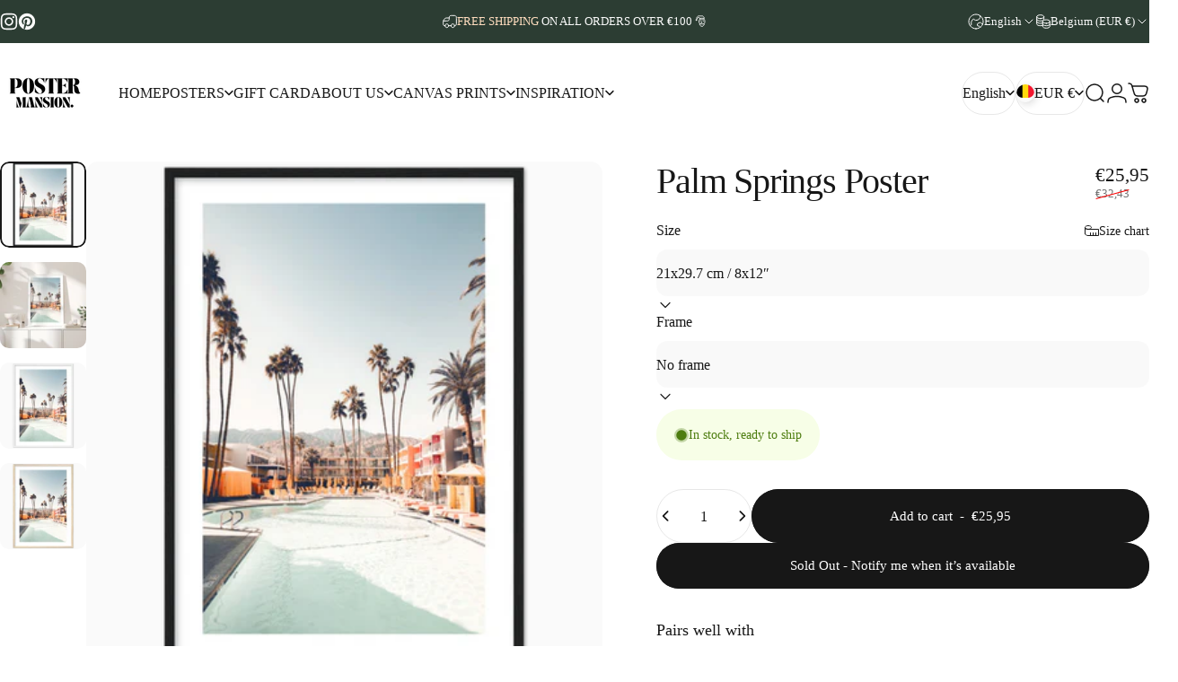

--- FILE ---
content_type: text/html; charset=utf-8
request_url: https://postermansion.com/products/palm-springs-poster-1
body_size: 66780
content:
<!doctype html>
<html class="no-js" lang="en" dir="ltr">
<head>
  <meta charset="utf-8">
  <meta http-equiv="X-UA-Compatible" content="IE=edge,chrome=1">
  <meta name="viewport" content="width=device-width,initial-scale=1">
  <meta name="theme-color" content="#171717">
  <link rel="canonical" href="https://postermansion.com/products/palm-springs-poster-1">
  <link rel="preconnect" href="https://cdn.shopify.com" crossorigin>
  <link rel="preconnect" href="https://fonts.shopifycdn.com" crossorigin>
  
  <link rel="dns-prefetch" href="https://ajax.googleapis.com">
  <link rel="dns-prefetch" href="https://maps.googleapis.com">
  <link rel="dns-prefetch" href="https://maps.gstatic.com">
  
<link rel="shortcut icon" href="//postermansion.com/cdn/shop/files/2_kopieren_7d1229c8-2ece-409e-8151-f0aeb15483a9.png?crop=center&height=32&v=1749471221&width=32" type="image/png" /><title>Palm Springs Poster-Poster Mansion</title><meta name="description" content="Palm Springs Poster/ wall art exclusive vintage wall art to decorate your home or office. Pinted on premium 200 gsm matte paper."><meta property="og:site_name" content="Poster Mansion">
<meta property="og:url" content="https://postermansion.com/products/palm-springs-poster-1">
<meta property="og:title" content="Palm Springs Poster">
<meta property="og:type" content="product">
<meta property="og:description" content="Palm Springs Poster/ wall art exclusive vintage wall art to decorate your home or office. Pinted on premium 200 gsm matte paper."><meta property="og:image" content="http://postermansion.com/cdn/shop/files/preview_e969188a-db4a-4c27-9eca-0a8ec9ca59a3.png?v=1687613982">
  <meta property="og:image:secure_url" content="https://postermansion.com/cdn/shop/files/preview_e969188a-db4a-4c27-9eca-0a8ec9ca59a3.png?v=1687613982">
  <meta property="og:image:width" content="1000">
  <meta property="og:image:height" content="1000"><meta name="twitter:site" content="@">
<meta name="twitter:card" content="summary_large_image">
<meta name="twitter:title" content="Palm Springs Poster">
<meta name="twitter:description" content="Palm Springs Poster/ wall art exclusive vintage wall art to decorate your home or office. Pinted on premium 200 gsm matte paper.">
<style>:root {
    /*! General */
    --color-base-text: 23 23 23;
    --color-base-highlight: 44 61 52;
    --color-base-background: 255 255 255;
    --color-base-button: 23 23 23;
    --color-base-button-gradient: #171717;
    --color-base-button-text: 255 255 255;
    --color-keyboard-focus: 11 97 205;
    --color-shadow: 168 232 226;
    --color-price: 23 23 23;
    --color-sale-price: 23 23 23;
    --color-sale-tag: 23 23 23;
    --color-sale-tag-text: 255 255 255;
    --color-rating: 245 158 11;
    --color-placeholder: 250 250 250;
    --color-success-text: 77 124 15;
    --color-success-background: 247 254 231;
    --color-error-text: 190 18 60;
    --color-error-background: 255 241 242;
    --color-info-text: 180 83 9;
    --color-info-background: 255 251 235;
    
    /*! Menu and drawers */
    --color-drawer-text: 23 23 23;
    --color-drawer-background: 255 255 255;
    --color-drawer-button-background: 23 23 23;
    --color-drawer-button-gradient: #171717;
    --color-drawer-button-text: 255 255 255;
    --color-drawer-overlay: 23 23 23;

    /*! Product card */
    --card-radius: var(--rounded-card);
    --card-border-width: 0.0rem;
    --card-border-opacity: 0.0;
    --card-shadow-opacity: 0.1;
    --card-shadow-horizontal-offset: 0.0rem;
    --card-shadow-vertical-offset: 0.0rem;

    /*! Buttons */
    --buttons-radius: var(--rounded-button);
    --buttons-border-width: 2px;
    --buttons-border-opacity: 1.0;
    --buttons-shadow-opacity: 0.0;
    --buttons-shadow-horizontal-offset: 0px;
    --buttons-shadow-vertical-offset: 0px;

    /*! Inputs */
    --inputs-radius: var(--rounded-input);
    --inputs-border-width: 0px;
    --inputs-border-opacity: 0.65;

    /*! Spacing */
    --sp-0d5: 0.125rem;
    --sp-1: 0.25rem;
    --sp-1d5: 0.375rem;
    --sp-2: 0.5rem;
    --sp-2d5: 0.625rem;
    --sp-3: 0.75rem;
    --sp-3d5: 0.875rem;
    --sp-4: 1rem;
    --sp-4d5: 1.125rem;
    --sp-5: 1.25rem;
    --sp-5d5: 1.375rem;
    --sp-6: 1.5rem;
    --sp-6d5: 1.625rem;
    --sp-7: 1.75rem;
    --sp-7d5: 1.875rem;
    --sp-8: 2rem;
    --sp-8d5: 2.125rem;
    --sp-9: 2.25rem;
    --sp-9d5: 2.375rem;
    --sp-10: 2.5rem;
    --sp-10d5: 2.625rem;
    --sp-11: 2.75rem;
    --sp-12: 3rem;
    --sp-13: 3.25rem;
    --sp-14: 3.5rem;
    --sp-15: 3.875rem;
    --sp-16: 4rem;
    --sp-18: 4.5rem;
    --sp-20: 5rem;
    --sp-23: 5.625rem;
    --sp-24: 6rem;
    --sp-28: 7rem;
    --sp-32: 8rem;
    --sp-36: 9rem;
    --sp-40: 10rem;
    --sp-44: 11rem;
    --sp-48: 12rem;
    --sp-52: 13rem;
    --sp-56: 14rem;
    --sp-60: 15rem;
    --sp-64: 16rem;
    --sp-68: 17rem;
    --sp-72: 18rem;
    --sp-80: 20rem;
    --sp-96: 24rem;
    --sp-100: 32rem;

    /*! Font family */
    --font-heading-family: "New York", Iowan Old Style, Apple Garamond, Baskerville, Times New Roman, Droid Serif, Times, Source Serif Pro, serif, Apple Color Emoji, Segoe UI Emoji, Segoe UI Symbol;
    --font-heading-style: normal;
    --font-heading-weight: 400;
    --font-heading-line-height: 1;
    --font-heading-letter-spacing: -0.03em;
    

    --font-body-family: "New York", Iowan Old Style, Apple Garamond, Baskerville, Times New Roman, Droid Serif, Times, Source Serif Pro, serif, Apple Color Emoji, Segoe UI Emoji, Segoe UI Symbol;
    --font-body-style: normal;
    --font-body-weight: 400;
    --font-body-line-height: 1.2;
    --font-body-letter-spacing: 0.0em;

    --font-navigation-family: var(--font-body-family);
    --font-navigation-size: clamp(0.875rem, 0.748rem + 0.3174vw, 1.125rem);
    --font-navigation-weight: 500;
    

    --font-button-family: var(--font-body-family);
    --font-button-size: clamp(0.875rem, 0.8115rem + 0.1587vw, 1.0rem);
    --font-button-weight: 500;
    

    --font-product-family: var(--font-body-family);
    --font-product-size: clamp(1.0rem, 0.873rem + 0.3175vw, 1.25rem);
    --font-product-weight: 500;
    

    /*! Font size */
    --text-3xs: 0.625rem;
    --text-2xs: 0.6875rem;
    --text-xs: 0.75rem;
    --text-2sm: 0.8125rem;
    --text-sm: 0.875rem;
    --text-base: 1.0rem;
    --text-lg: 1.125rem;
    --text-xl: 1.25rem;
    --text-2xl: 1.5rem;
    --text-3xl: 1.875rem;
    --text-4xl: 2.25rem;
    --text-5xl: 3.0rem;
    --text-6xl: 3.75rem;
    --text-7xl: 4.5rem;
    --text-8xl: 6.0rem;

    /*! Layout */
    --page-width: 1900px;
    --gap-padding: clamp(var(--sp-5), 2.526vw, var(--sp-12));
    --grid-gap: clamp(40px, 20vw, 60px);
    --page-padding: var(--sp-5);
    --page-container: min(calc(100vw - var(--scrollbar-width, 0px) - var(--page-padding) * 2), var(--page-width));
    --rounded-button: 3.75rem;
    --rounded-input: 0.75rem;
    --rounded-card: clamp(var(--sp-2d5), 1.053vw, var(--sp-5));
    --rounded-block: clamp(var(--sp-2d5), 1.053vw, var(--sp-5));

    /*! Other */
    --icon-weight: 1.5px;
  }

  @media screen and (min-width: 1024px) {
    :root {
      --page-padding: var(--sp-9);
    }
  }

  @media screen and (min-width: 1280px) {
    :root {
      --gap-padding: var(--sp-12);
      --page-padding: var(--sp-12);
      --page-container: min(calc(100vw - var(--scrollbar-width, 0px) - var(--page-padding) * 2), max(var(--page-width), 1280px));
    }
  }

  @media screen and (min-width: 1536px) {
    :root {
      --page-padding: max(var(--sp-12), 50vw - var(--scrollbar-width, 0px)/2 - var(--page-width)/2);
    }
  }
</style><link href="//postermansion.com/cdn/shop/t/16/assets/theme.css?v=183552538888450532061751214636" rel="stylesheet" type="text/css" media="all" /><link rel="stylesheet" href="//postermansion.com/cdn/shop/t/16/assets/apps.css?v=162097722211979372921751214636" media="print" fetchpriority="low" onload="this.media='all'">

  <script>window.performance && window.performance.mark && window.performance.mark('shopify.content_for_header.start');</script><meta name="facebook-domain-verification" content="oui3kwbg1dvr34kmpy53t6w2h2jpdf">
<meta name="google-site-verification" content="M1eshgSn521jL-oqcJ9jYDejZNB25ImPaYcYO9nCy-Y">
<meta name="google-site-verification" content="M1eshgSn521jL-oqcJ9jYDejZNB25ImPaYcYO9nCy-Y">
<meta id="shopify-digital-wallet" name="shopify-digital-wallet" content="/54975037590/digital_wallets/dialog">
<meta name="shopify-checkout-api-token" content="242fa452c81f8a57a15667bbc3311b65">
<meta id="in-context-paypal-metadata" data-shop-id="54975037590" data-venmo-supported="false" data-environment="production" data-locale="en_US" data-paypal-v4="true" data-currency="EUR">
<link rel="alternate" hreflang="x-default" href="https://postermansion.com/products/palm-springs-poster-1">
<link rel="alternate" hreflang="en" href="https://postermansion.com/products/palm-springs-poster-1">
<link rel="alternate" hreflang="fr" href="https://postermansion.com/fr/products/palm-springs-poster-1">
<link rel="alternate" hreflang="de" href="https://postermansion.com/de/products/palm-springs-poster-1">
<link rel="alternate" hreflang="nl" href="https://postermansion.com/nl/products/palm-springs-poster-1">
<link rel="alternate" hreflang="it" href="https://postermansion.com/it/products/palm-springs-poster-1">
<link rel="alternate" hreflang="es" href="https://postermansion.com/es/products/palm-springs-poster-1">
<link rel="alternate" hreflang="sv" href="https://postermansion.com/sv/products/palm-springs-poster-1">
<link rel="alternate" hreflang="en-GB" href="https://postermansion.com/en-gb/products/palm-springs-poster-1">
<link rel="alternate" hreflang="fr-GB" href="https://postermansion.com/fr-gb/products/palm-springs-poster-1">
<link rel="alternate" hreflang="de-GB" href="https://postermansion.com/de-gb/products/palm-springs-poster-1">
<link rel="alternate" hreflang="it-GB" href="https://postermansion.com/it-gb/products/palm-springs-poster-1">
<link rel="alternate" hreflang="es-GB" href="https://postermansion.com/es-gb/products/palm-springs-poster-1">
<link rel="alternate" hreflang="sv-GB" href="https://postermansion.com/sv-gb/products/palm-springs-poster-1">
<link rel="alternate" hreflang="nl-GB" href="https://postermansion.com/nl-gb/products/palm-springs-poster-1">
<link rel="alternate" hreflang="en-SE" href="https://postermansion.com/en-se/products/palm-springs-poster-1">
<link rel="alternate" hreflang="sv-SE" href="https://postermansion.com/sv-se/products/palm-springs-poster-1">
<link rel="alternate" hreflang="fr-SE" href="https://postermansion.com/fr-se/products/palm-springs-poster-1">
<link rel="alternate" hreflang="de-SE" href="https://postermansion.com/de-se/products/palm-springs-poster-1">
<link rel="alternate" hreflang="it-SE" href="https://postermansion.com/it-se/products/palm-springs-poster-1">
<link rel="alternate" hreflang="es-SE" href="https://postermansion.com/es-se/products/palm-springs-poster-1">
<link rel="alternate" hreflang="nl-SE" href="https://postermansion.com/nl-se/products/palm-springs-poster-1">
<link rel="alternate" hreflang="en-US" href="https://postermansion.com/en-us/products/palm-springs-poster-1">
<link rel="alternate" hreflang="es-US" href="https://postermansion.com/es-us/products/palm-springs-poster-1">
<link rel="alternate" hreflang="en-FR" href="https://postermansion.com/en-fr/products/palm-springs-poster-1">
<link rel="alternate" hreflang="fr-FR" href="https://postermansion.com/fr-fr/products/palm-springs-poster-1">
<link rel="alternate" hreflang="de-FR" href="https://postermansion.com/de-fr/products/palm-springs-poster-1">
<link rel="alternate" hreflang="it-FR" href="https://postermansion.com/it-fr/products/palm-springs-poster-1">
<link rel="alternate" hreflang="es-FR" href="https://postermansion.com/es-fr/products/palm-springs-poster-1">
<link rel="alternate" hreflang="sv-FR" href="https://postermansion.com/sv-fr/products/palm-springs-poster-1">
<link rel="alternate" hreflang="nl-FR" href="https://postermansion.com/nl-fr/products/palm-springs-poster-1">
<link rel="alternate" hreflang="en-NL" href="https://postermansion.com/en-nl/products/palm-springs-poster-1">
<link rel="alternate" hreflang="nl-NL" href="https://postermansion.com/nl-nl/products/palm-springs-poster-1">
<link rel="alternate" hreflang="fr-NL" href="https://postermansion.com/fr-nl/products/palm-springs-poster-1">
<link rel="alternate" hreflang="de-NL" href="https://postermansion.com/de-nl/products/palm-springs-poster-1">
<link rel="alternate" hreflang="it-NL" href="https://postermansion.com/it-nl/products/palm-springs-poster-1">
<link rel="alternate" hreflang="es-NL" href="https://postermansion.com/es-nl/products/palm-springs-poster-1">
<link rel="alternate" hreflang="sv-NL" href="https://postermansion.com/sv-nl/products/palm-springs-poster-1">
<link rel="alternate" hreflang="en-DE" href="https://postermansion.com/en-de/products/palm-springs-poster-1">
<link rel="alternate" hreflang="de-DE" href="https://postermansion.com/de-de/products/palm-springs-poster-1">
<link rel="alternate" hreflang="fr-DE" href="https://postermansion.com/fr-de/products/palm-springs-poster-1">
<link rel="alternate" hreflang="it-DE" href="https://postermansion.com/it-de/products/palm-springs-poster-1">
<link rel="alternate" hreflang="es-DE" href="https://postermansion.com/es-de/products/palm-springs-poster-1">
<link rel="alternate" hreflang="sv-DE" href="https://postermansion.com/sv-de/products/palm-springs-poster-1">
<link rel="alternate" hreflang="nl-DE" href="https://postermansion.com/nl-de/products/palm-springs-poster-1">
<link rel="alternate" hreflang="en-IT" href="https://postermansion.com/en-it/products/palm-springs-poster-1">
<link rel="alternate" hreflang="it-IT" href="https://postermansion.com/it-it/products/palm-springs-poster-1">
<link rel="alternate" hreflang="fr-IT" href="https://postermansion.com/fr-it/products/palm-springs-poster-1">
<link rel="alternate" hreflang="de-IT" href="https://postermansion.com/de-it/products/palm-springs-poster-1">
<link rel="alternate" hreflang="es-IT" href="https://postermansion.com/es-it/products/palm-springs-poster-1">
<link rel="alternate" hreflang="sv-IT" href="https://postermansion.com/sv-it/products/palm-springs-poster-1">
<link rel="alternate" hreflang="nl-IT" href="https://postermansion.com/nl-it/products/palm-springs-poster-1">
<link rel="alternate" hreflang="en-DK" href="https://postermansion.com/en-dk/products/palm-springs-poster-1">
<link rel="alternate" hreflang="sv-DK" href="https://postermansion.com/sv-dk/products/palm-springs-poster-1">
<link rel="alternate" hreflang="fr-DK" href="https://postermansion.com/fr-dk/products/palm-springs-poster-1">
<link rel="alternate" hreflang="de-DK" href="https://postermansion.com/de-dk/products/palm-springs-poster-1">
<link rel="alternate" hreflang="it-DK" href="https://postermansion.com/it-dk/products/palm-springs-poster-1">
<link rel="alternate" hreflang="es-DK" href="https://postermansion.com/es-dk/products/palm-springs-poster-1">
<link rel="alternate" hreflang="nl-DK" href="https://postermansion.com/nl-dk/products/palm-springs-poster-1">
<link rel="alternate" hreflang="en-ES" href="https://postermansion.com/en-es/products/palm-springs-poster-1">
<link rel="alternate" hreflang="es-ES" href="https://postermansion.com/es-es/products/palm-springs-poster-1">
<link rel="alternate" hreflang="fr-ES" href="https://postermansion.com/fr-es/products/palm-springs-poster-1">
<link rel="alternate" hreflang="de-ES" href="https://postermansion.com/de-es/products/palm-springs-poster-1">
<link rel="alternate" hreflang="it-ES" href="https://postermansion.com/it-es/products/palm-springs-poster-1">
<link rel="alternate" hreflang="sv-ES" href="https://postermansion.com/sv-es/products/palm-springs-poster-1">
<link rel="alternate" hreflang="nl-ES" href="https://postermansion.com/nl-es/products/palm-springs-poster-1">
<link rel="alternate" hreflang="en-PT" href="https://postermansion.com/en-pt/products/palm-springs-poster-1">
<link rel="alternate" hreflang="es-PT" href="https://postermansion.com/es-pt/products/palm-springs-poster-1">
<link rel="alternate" hreflang="fr-PT" href="https://postermansion.com/fr-pt/products/palm-springs-poster-1">
<link rel="alternate" hreflang="de-PT" href="https://postermansion.com/de-pt/products/palm-springs-poster-1">
<link rel="alternate" hreflang="it-PT" href="https://postermansion.com/it-pt/products/palm-springs-poster-1">
<link rel="alternate" hreflang="sv-PT" href="https://postermansion.com/sv-pt/products/palm-springs-poster-1">
<link rel="alternate" hreflang="nl-PT" href="https://postermansion.com/nl-pt/products/palm-springs-poster-1">
<link rel="alternate" hreflang="pt-PT" href="https://postermansion.com/pt-pt/products/palm-springs-poster-1">
<link rel="alternate" hreflang="en-AT" href="https://postermansion.com/en-at/products/palm-springs-poster-1">
<link rel="alternate" hreflang="de-AT" href="https://postermansion.com/de-at/products/palm-springs-poster-1">
<link rel="alternate" hreflang="fr-AT" href="https://postermansion.com/fr-at/products/palm-springs-poster-1">
<link rel="alternate" hreflang="it-AT" href="https://postermansion.com/it-at/products/palm-springs-poster-1">
<link rel="alternate" hreflang="es-AT" href="https://postermansion.com/es-at/products/palm-springs-poster-1">
<link rel="alternate" hreflang="sv-AT" href="https://postermansion.com/sv-at/products/palm-springs-poster-1">
<link rel="alternate" hreflang="nl-AT" href="https://postermansion.com/nl-at/products/palm-springs-poster-1">
<link rel="alternate" hreflang="en-IE" href="https://postermansion.com/en-ie/products/palm-springs-poster-1">
<link rel="alternate" hreflang="fr-IE" href="https://postermansion.com/fr-ie/products/palm-springs-poster-1">
<link rel="alternate" hreflang="de-IE" href="https://postermansion.com/de-ie/products/palm-springs-poster-1">
<link rel="alternate" hreflang="it-IE" href="https://postermansion.com/it-ie/products/palm-springs-poster-1">
<link rel="alternate" hreflang="es-IE" href="https://postermansion.com/es-ie/products/palm-springs-poster-1">
<link rel="alternate" hreflang="sv-IE" href="https://postermansion.com/sv-ie/products/palm-springs-poster-1">
<link rel="alternate" hreflang="nl-IE" href="https://postermansion.com/nl-ie/products/palm-springs-poster-1">
<link rel="alternate" type="application/json+oembed" href="https://postermansion.com/products/palm-springs-poster-1.oembed">
<script async="async" src="/checkouts/internal/preloads.js?locale=en-BE"></script>
<link rel="preconnect" href="https://shop.app" crossorigin="anonymous">
<script async="async" src="https://shop.app/checkouts/internal/preloads.js?locale=en-BE&shop_id=54975037590" crossorigin="anonymous"></script>
<script id="apple-pay-shop-capabilities" type="application/json">{"shopId":54975037590,"countryCode":"BE","currencyCode":"EUR","merchantCapabilities":["supports3DS"],"merchantId":"gid:\/\/shopify\/Shop\/54975037590","merchantName":"Poster Mansion","requiredBillingContactFields":["postalAddress","email"],"requiredShippingContactFields":["postalAddress","email"],"shippingType":"shipping","supportedNetworks":["visa","maestro","masterCard","amex"],"total":{"type":"pending","label":"Poster Mansion","amount":"1.00"},"shopifyPaymentsEnabled":true,"supportsSubscriptions":true}</script>
<script id="shopify-features" type="application/json">{"accessToken":"242fa452c81f8a57a15667bbc3311b65","betas":["rich-media-storefront-analytics"],"domain":"postermansion.com","predictiveSearch":true,"shopId":54975037590,"locale":"en"}</script>
<script>var Shopify = Shopify || {};
Shopify.shop = "posterlab-2.myshopify.com";
Shopify.locale = "en";
Shopify.currency = {"active":"EUR","rate":"1.0"};
Shopify.country = "BE";
Shopify.theme = {"name":"Updated copy of Concept","id":182803956053,"schema_name":"Concept","schema_version":"4.2.1","theme_store_id":2412,"role":"main"};
Shopify.theme.handle = "null";
Shopify.theme.style = {"id":null,"handle":null};
Shopify.cdnHost = "postermansion.com/cdn";
Shopify.routes = Shopify.routes || {};
Shopify.routes.root = "/";</script>
<script type="module">!function(o){(o.Shopify=o.Shopify||{}).modules=!0}(window);</script>
<script>!function(o){function n(){var o=[];function n(){o.push(Array.prototype.slice.apply(arguments))}return n.q=o,n}var t=o.Shopify=o.Shopify||{};t.loadFeatures=n(),t.autoloadFeatures=n()}(window);</script>
<script>
  window.ShopifyPay = window.ShopifyPay || {};
  window.ShopifyPay.apiHost = "shop.app\/pay";
  window.ShopifyPay.redirectState = null;
</script>
<script id="shop-js-analytics" type="application/json">{"pageType":"product"}</script>
<script defer="defer" async type="module" src="//postermansion.com/cdn/shopifycloud/shop-js/modules/v2/client.init-shop-cart-sync_BdyHc3Nr.en.esm.js"></script>
<script defer="defer" async type="module" src="//postermansion.com/cdn/shopifycloud/shop-js/modules/v2/chunk.common_Daul8nwZ.esm.js"></script>
<script type="module">
  await import("//postermansion.com/cdn/shopifycloud/shop-js/modules/v2/client.init-shop-cart-sync_BdyHc3Nr.en.esm.js");
await import("//postermansion.com/cdn/shopifycloud/shop-js/modules/v2/chunk.common_Daul8nwZ.esm.js");

  window.Shopify.SignInWithShop?.initShopCartSync?.({"fedCMEnabled":true,"windoidEnabled":true});

</script>
<script>
  window.Shopify = window.Shopify || {};
  if (!window.Shopify.featureAssets) window.Shopify.featureAssets = {};
  window.Shopify.featureAssets['shop-js'] = {"shop-cart-sync":["modules/v2/client.shop-cart-sync_QYOiDySF.en.esm.js","modules/v2/chunk.common_Daul8nwZ.esm.js"],"init-fed-cm":["modules/v2/client.init-fed-cm_DchLp9rc.en.esm.js","modules/v2/chunk.common_Daul8nwZ.esm.js"],"shop-button":["modules/v2/client.shop-button_OV7bAJc5.en.esm.js","modules/v2/chunk.common_Daul8nwZ.esm.js"],"init-windoid":["modules/v2/client.init-windoid_DwxFKQ8e.en.esm.js","modules/v2/chunk.common_Daul8nwZ.esm.js"],"shop-cash-offers":["modules/v2/client.shop-cash-offers_DWtL6Bq3.en.esm.js","modules/v2/chunk.common_Daul8nwZ.esm.js","modules/v2/chunk.modal_CQq8HTM6.esm.js"],"shop-toast-manager":["modules/v2/client.shop-toast-manager_CX9r1SjA.en.esm.js","modules/v2/chunk.common_Daul8nwZ.esm.js"],"init-shop-email-lookup-coordinator":["modules/v2/client.init-shop-email-lookup-coordinator_UhKnw74l.en.esm.js","modules/v2/chunk.common_Daul8nwZ.esm.js"],"pay-button":["modules/v2/client.pay-button_DzxNnLDY.en.esm.js","modules/v2/chunk.common_Daul8nwZ.esm.js"],"avatar":["modules/v2/client.avatar_BTnouDA3.en.esm.js"],"init-shop-cart-sync":["modules/v2/client.init-shop-cart-sync_BdyHc3Nr.en.esm.js","modules/v2/chunk.common_Daul8nwZ.esm.js"],"shop-login-button":["modules/v2/client.shop-login-button_D8B466_1.en.esm.js","modules/v2/chunk.common_Daul8nwZ.esm.js","modules/v2/chunk.modal_CQq8HTM6.esm.js"],"init-customer-accounts-sign-up":["modules/v2/client.init-customer-accounts-sign-up_C8fpPm4i.en.esm.js","modules/v2/client.shop-login-button_D8B466_1.en.esm.js","modules/v2/chunk.common_Daul8nwZ.esm.js","modules/v2/chunk.modal_CQq8HTM6.esm.js"],"init-shop-for-new-customer-accounts":["modules/v2/client.init-shop-for-new-customer-accounts_CVTO0Ztu.en.esm.js","modules/v2/client.shop-login-button_D8B466_1.en.esm.js","modules/v2/chunk.common_Daul8nwZ.esm.js","modules/v2/chunk.modal_CQq8HTM6.esm.js"],"init-customer-accounts":["modules/v2/client.init-customer-accounts_dRgKMfrE.en.esm.js","modules/v2/client.shop-login-button_D8B466_1.en.esm.js","modules/v2/chunk.common_Daul8nwZ.esm.js","modules/v2/chunk.modal_CQq8HTM6.esm.js"],"shop-follow-button":["modules/v2/client.shop-follow-button_CkZpjEct.en.esm.js","modules/v2/chunk.common_Daul8nwZ.esm.js","modules/v2/chunk.modal_CQq8HTM6.esm.js"],"lead-capture":["modules/v2/client.lead-capture_BntHBhfp.en.esm.js","modules/v2/chunk.common_Daul8nwZ.esm.js","modules/v2/chunk.modal_CQq8HTM6.esm.js"],"checkout-modal":["modules/v2/client.checkout-modal_CfxcYbTm.en.esm.js","modules/v2/chunk.common_Daul8nwZ.esm.js","modules/v2/chunk.modal_CQq8HTM6.esm.js"],"shop-login":["modules/v2/client.shop-login_Da4GZ2H6.en.esm.js","modules/v2/chunk.common_Daul8nwZ.esm.js","modules/v2/chunk.modal_CQq8HTM6.esm.js"],"payment-terms":["modules/v2/client.payment-terms_MV4M3zvL.en.esm.js","modules/v2/chunk.common_Daul8nwZ.esm.js","modules/v2/chunk.modal_CQq8HTM6.esm.js"]};
</script>
<script>(function() {
  var isLoaded = false;
  function asyncLoad() {
    if (isLoaded) return;
    isLoaded = true;
    var urls = ["https:\/\/loox.io\/widget\/4kbBZ0RIFi\/loox.1751795424401.js?shop=posterlab-2.myshopify.com"];
    for (var i = 0; i < urls.length; i++) {
      var s = document.createElement('script');
      s.type = 'text/javascript';
      s.async = true;
      s.src = urls[i];
      var x = document.getElementsByTagName('script')[0];
      x.parentNode.insertBefore(s, x);
    }
  };
  if(window.attachEvent) {
    window.attachEvent('onload', asyncLoad);
  } else {
    window.addEventListener('load', asyncLoad, false);
  }
})();</script>
<script id="__st">var __st={"a":54975037590,"offset":3600,"reqid":"f58b44c5-2d60-411e-ac9a-0f31f11ffbf5-1769012983","pageurl":"postermansion.com\/products\/palm-springs-poster-1","u":"10261eaecb04","p":"product","rtyp":"product","rid":8644557439317};</script>
<script>window.ShopifyPaypalV4VisibilityTracking = true;</script>
<script id="captcha-bootstrap">!function(){'use strict';const t='contact',e='account',n='new_comment',o=[[t,t],['blogs',n],['comments',n],[t,'customer']],c=[[e,'customer_login'],[e,'guest_login'],[e,'recover_customer_password'],[e,'create_customer']],r=t=>t.map((([t,e])=>`form[action*='/${t}']:not([data-nocaptcha='true']) input[name='form_type'][value='${e}']`)).join(','),a=t=>()=>t?[...document.querySelectorAll(t)].map((t=>t.form)):[];function s(){const t=[...o],e=r(t);return a(e)}const i='password',u='form_key',d=['recaptcha-v3-token','g-recaptcha-response','h-captcha-response',i],f=()=>{try{return window.sessionStorage}catch{return}},m='__shopify_v',_=t=>t.elements[u];function p(t,e,n=!1){try{const o=window.sessionStorage,c=JSON.parse(o.getItem(e)),{data:r}=function(t){const{data:e,action:n}=t;return t[m]||n?{data:e,action:n}:{data:t,action:n}}(c);for(const[e,n]of Object.entries(r))t.elements[e]&&(t.elements[e].value=n);n&&o.removeItem(e)}catch(o){console.error('form repopulation failed',{error:o})}}const l='form_type',E='cptcha';function T(t){t.dataset[E]=!0}const w=window,h=w.document,L='Shopify',v='ce_forms',y='captcha';let A=!1;((t,e)=>{const n=(g='f06e6c50-85a8-45c8-87d0-21a2b65856fe',I='https://cdn.shopify.com/shopifycloud/storefront-forms-hcaptcha/ce_storefront_forms_captcha_hcaptcha.v1.5.2.iife.js',D={infoText:'Protected by hCaptcha',privacyText:'Privacy',termsText:'Terms'},(t,e,n)=>{const o=w[L][v],c=o.bindForm;if(c)return c(t,g,e,D).then(n);var r;o.q.push([[t,g,e,D],n]),r=I,A||(h.body.append(Object.assign(h.createElement('script'),{id:'captcha-provider',async:!0,src:r})),A=!0)});var g,I,D;w[L]=w[L]||{},w[L][v]=w[L][v]||{},w[L][v].q=[],w[L][y]=w[L][y]||{},w[L][y].protect=function(t,e){n(t,void 0,e),T(t)},Object.freeze(w[L][y]),function(t,e,n,w,h,L){const[v,y,A,g]=function(t,e,n){const i=e?o:[],u=t?c:[],d=[...i,...u],f=r(d),m=r(i),_=r(d.filter((([t,e])=>n.includes(e))));return[a(f),a(m),a(_),s()]}(w,h,L),I=t=>{const e=t.target;return e instanceof HTMLFormElement?e:e&&e.form},D=t=>v().includes(t);t.addEventListener('submit',(t=>{const e=I(t);if(!e)return;const n=D(e)&&!e.dataset.hcaptchaBound&&!e.dataset.recaptchaBound,o=_(e),c=g().includes(e)&&(!o||!o.value);(n||c)&&t.preventDefault(),c&&!n&&(function(t){try{if(!f())return;!function(t){const e=f();if(!e)return;const n=_(t);if(!n)return;const o=n.value;o&&e.removeItem(o)}(t);const e=Array.from(Array(32),(()=>Math.random().toString(36)[2])).join('');!function(t,e){_(t)||t.append(Object.assign(document.createElement('input'),{type:'hidden',name:u})),t.elements[u].value=e}(t,e),function(t,e){const n=f();if(!n)return;const o=[...t.querySelectorAll(`input[type='${i}']`)].map((({name:t})=>t)),c=[...d,...o],r={};for(const[a,s]of new FormData(t).entries())c.includes(a)||(r[a]=s);n.setItem(e,JSON.stringify({[m]:1,action:t.action,data:r}))}(t,e)}catch(e){console.error('failed to persist form',e)}}(e),e.submit())}));const S=(t,e)=>{t&&!t.dataset[E]&&(n(t,e.some((e=>e===t))),T(t))};for(const o of['focusin','change'])t.addEventListener(o,(t=>{const e=I(t);D(e)&&S(e,y())}));const B=e.get('form_key'),M=e.get(l),P=B&&M;t.addEventListener('DOMContentLoaded',(()=>{const t=y();if(P)for(const e of t)e.elements[l].value===M&&p(e,B);[...new Set([...A(),...v().filter((t=>'true'===t.dataset.shopifyCaptcha))])].forEach((e=>S(e,t)))}))}(h,new URLSearchParams(w.location.search),n,t,e,['guest_login'])})(!1,!0)}();</script>
<script integrity="sha256-4kQ18oKyAcykRKYeNunJcIwy7WH5gtpwJnB7kiuLZ1E=" data-source-attribution="shopify.loadfeatures" defer="defer" src="//postermansion.com/cdn/shopifycloud/storefront/assets/storefront/load_feature-a0a9edcb.js" crossorigin="anonymous"></script>
<script crossorigin="anonymous" defer="defer" src="//postermansion.com/cdn/shopifycloud/storefront/assets/shopify_pay/storefront-65b4c6d7.js?v=20250812"></script>
<script data-source-attribution="shopify.dynamic_checkout.dynamic.init">var Shopify=Shopify||{};Shopify.PaymentButton=Shopify.PaymentButton||{isStorefrontPortableWallets:!0,init:function(){window.Shopify.PaymentButton.init=function(){};var t=document.createElement("script");t.src="https://postermansion.com/cdn/shopifycloud/portable-wallets/latest/portable-wallets.en.js",t.type="module",document.head.appendChild(t)}};
</script>
<script data-source-attribution="shopify.dynamic_checkout.buyer_consent">
  function portableWalletsHideBuyerConsent(e){var t=document.getElementById("shopify-buyer-consent"),n=document.getElementById("shopify-subscription-policy-button");t&&n&&(t.classList.add("hidden"),t.setAttribute("aria-hidden","true"),n.removeEventListener("click",e))}function portableWalletsShowBuyerConsent(e){var t=document.getElementById("shopify-buyer-consent"),n=document.getElementById("shopify-subscription-policy-button");t&&n&&(t.classList.remove("hidden"),t.removeAttribute("aria-hidden"),n.addEventListener("click",e))}window.Shopify?.PaymentButton&&(window.Shopify.PaymentButton.hideBuyerConsent=portableWalletsHideBuyerConsent,window.Shopify.PaymentButton.showBuyerConsent=portableWalletsShowBuyerConsent);
</script>
<script data-source-attribution="shopify.dynamic_checkout.cart.bootstrap">document.addEventListener("DOMContentLoaded",(function(){function t(){return document.querySelector("shopify-accelerated-checkout-cart, shopify-accelerated-checkout")}if(t())Shopify.PaymentButton.init();else{new MutationObserver((function(e,n){t()&&(Shopify.PaymentButton.init(),n.disconnect())})).observe(document.body,{childList:!0,subtree:!0})}}));
</script>
<link id="shopify-accelerated-checkout-styles" rel="stylesheet" media="screen" href="https://postermansion.com/cdn/shopifycloud/portable-wallets/latest/accelerated-checkout-backwards-compat.css" crossorigin="anonymous">
<style id="shopify-accelerated-checkout-cart">
        #shopify-buyer-consent {
  margin-top: 1em;
  display: inline-block;
  width: 100%;
}

#shopify-buyer-consent.hidden {
  display: none;
}

#shopify-subscription-policy-button {
  background: none;
  border: none;
  padding: 0;
  text-decoration: underline;
  font-size: inherit;
  cursor: pointer;
}

#shopify-subscription-policy-button::before {
  box-shadow: none;
}

      </style>

<script>window.performance && window.performance.mark && window.performance.mark('shopify.content_for_header.end');</script>

  <script src="//postermansion.com/cdn/shop/t/16/assets/vendor.js?v=83836565987576270061751214637" defer="defer"></script>
  <script src="//postermansion.com/cdn/shop/t/16/assets/theme.js?v=173776233503063555301751214636" defer="defer"></script><script>
  document.documentElement.classList.replace('no-js', 'js');

  window.theme = window.theme || {};
  theme.routes = {
    shop_url: 'https://postermansion.com',
    root_url: '/',
    cart_url: '/cart',
    cart_add_url: '/cart/add',
    cart_change_url: '/cart/change',
    cart_update_url: '/cart/update',
    search_url: '/search',
    predictive_search_url: '/search/suggest'
  };

  theme.variantStrings = {
    preOrder: "Pre-order",
    addToCart: "Add to cart",
    soldOut: "Sold Out",
    unavailable: "Unavailable",
    addToBundle: "Add to bundle",
    backInStock: "Notify me when it’s available"
  };

  theme.shippingCalculatorStrings = {
    error: "One or more errors occurred while retrieving the shipping rates:",
    notFound: "Sorry, we do not ship to your address.",
    oneResult: "There is one shipping rate for your address:",
    multipleResults: "There are multiple shipping rates for your address:"
  };

  theme.recipientFormStrings = {
    expanded: "Gift card recipient form expanded",
    collapsed: "Gift card recipient form collapsed"
  };

  theme.quickOrderListStrings = {
    itemsAdded: "[quantity] items added",
    itemAdded: "[quantity] item added",
    itemsRemoved: "[quantity] items removed",
    itemRemoved: "[quantity] item removed",
    viewCart: "View cart",
    each: "[money]\/ea",
    minError: "This item has a minimum of [min]",
    maxError: "This item has a maximum of [max]",
    stepError: "You can only add this item in increments of [step]"
  };

  theme.cartStrings = {
    error: `There was an error while updating your cart. Please try again.`,
    quantityError: `You can only add [quantity] of this item to your cart.`,
  };

  theme.dateStrings = {
    d: "d",
    day: "Day",
    days: "Days",
    h: "h",
    hour: "Hour",
    hours: "Hours",
    m: "m",
    minute: "Min",
    minutes: "Mins",
    s: "s",
    second: "Sec",
    seconds: "Secs"
  };theme.strings = {
    recentlyViewedEmpty: "Your recently viewed is empty.",
    close: "Close",
    next: "Next",
    previous: "Previous",
    qrImageAlt: "QR code — scan to redeem gift card"
  };

  theme.settings = {
    moneyFormat: "€{{amount_with_comma_separator}}",
    moneyWithCurrencyFormat: "€{{amount_with_comma_separator}} EUR",
    currencyCodeEnabled: false,
    externalLinksNewTab: false,
    cartType: "drawer",
    isCartTemplate: false,
    pswpModule: "\/\/postermansion.com\/cdn\/shop\/t\/16\/assets\/photoswipe.min.js?v=41760041872977459911751214636",
    themeName: 'Concept',
    themeVersion: '4.2.1',
    agencyId: ''
  };// We save the product ID in local storage to be eventually used for recently viewed section
    try {
      const recentlyViewedProducts = new Set(JSON.parse(window.localStorage.getItem(`${theme.settings.themeName}:recently-viewed`) || '[]'));

      recentlyViewedProducts.delete(8644557439317); // Delete first to re-move the product
      recentlyViewedProducts.add(8644557439317);

      window.localStorage.setItem(`${theme.settings.themeName}:recently-viewed`, JSON.stringify(Array.from(recentlyViewedProducts.values()).reverse()));
    } catch (e) {
      // Safari in private mode does not allow setting item, we silently fail
    }</script>
<!-- BEGIN app block: shopify://apps/pandectes-gdpr/blocks/banner/58c0baa2-6cc1-480c-9ea6-38d6d559556a -->
  
    
      <!-- TCF is active, scripts are loaded above -->
      
      <script>
        
          window.PandectesSettings = {"store":{"id":54975037590,"plan":"plus","theme":"MeroxIO Optimized","primaryLocale":"en","adminMode":false,"headless":false,"storefrontRootDomain":"","checkoutRootDomain":"","storefrontAccessToken":""},"tsPublished":1743863533,"declaration":{"showPurpose":false,"showProvider":false,"declIntroText":"We use cookies to optimize website functionality, analyze the performance, and provide personalized experience to you. Some cookies are essential to make the website operate and function correctly. Those cookies cannot be disabled. In this window you can manage your preference of cookies.","showDateGenerated":true},"language":{"unpublished":[],"languageMode":"Single","fallbackLanguage":"en","languageDetection":"browser","languagesSupported":[]},"texts":{"managed":{"headerText":{"en":"We respect your privacy"},"consentText":{"en":"This website uses cookies to ensure you get the best experience."},"linkText":{"en":"Learn more"},"imprintText":{"en":"Imprint"},"googleLinkText":{"en":"Google's Privacy Terms"},"allowButtonText":{"en":"Accept"},"denyButtonText":{"en":"Decline"},"dismissButtonText":{"en":"Ok"},"leaveSiteButtonText":{"en":"Leave this site"},"preferencesButtonText":{"en":"Preferences"},"cookiePolicyText":{"en":"Cookie policy"},"preferencesPopupTitleText":{"en":"Manage consent preferences"},"preferencesPopupIntroText":{"en":"We use cookies to optimize website functionality, analyze the performance, and provide personalized experience to you. Some cookies are essential to make the website operate and function correctly. Those cookies cannot be disabled. In this window you can manage your preference of cookies."},"preferencesPopupSaveButtonText":{"en":"Save preferences"},"preferencesPopupCloseButtonText":{"en":"Close"},"preferencesPopupAcceptAllButtonText":{"en":"Accept all"},"preferencesPopupRejectAllButtonText":{"en":"Reject all"},"cookiesDetailsText":{"en":"Cookies details"},"preferencesPopupAlwaysAllowedText":{"en":"Always allowed"},"accessSectionParagraphText":{"en":"You have the right to request access to your data at any time."},"accessSectionTitleText":{"en":"Data portability"},"accessSectionAccountInfoActionText":{"en":"Personal data"},"accessSectionDownloadReportActionText":{"en":"Request export"},"accessSectionGDPRRequestsActionText":{"en":"Data subject requests"},"accessSectionOrdersRecordsActionText":{"en":"Orders"},"rectificationSectionParagraphText":{"en":"You have the right to request your data to be updated whenever you think it is appropriate."},"rectificationSectionTitleText":{"en":"Data Rectification"},"rectificationCommentPlaceholder":{"en":"Describe what you want to be updated"},"rectificationCommentValidationError":{"en":"Comment is required"},"rectificationSectionEditAccountActionText":{"en":"Request an update"},"erasureSectionTitleText":{"en":"Right to be forgotten"},"erasureSectionParagraphText":{"en":"You have the right to ask all your data to be erased. After that, you will no longer be able to access your account."},"erasureSectionRequestDeletionActionText":{"en":"Request personal data deletion"},"consentDate":{"en":"Consent date"},"consentId":{"en":"Consent ID"},"consentSectionChangeConsentActionText":{"en":"Change consent preference"},"consentSectionConsentedText":{"en":"You consented to the cookies policy of this website on"},"consentSectionNoConsentText":{"en":"You have not consented to the cookies policy of this website."},"consentSectionTitleText":{"en":"Your cookie consent"},"consentStatus":{"en":"Consent preference"},"confirmationFailureMessage":{"en":"Your request was not verified. Please try again and if problem persists, contact store owner for assistance"},"confirmationFailureTitle":{"en":"A problem occurred"},"confirmationSuccessMessage":{"en":"We will soon get back to you as to your request."},"confirmationSuccessTitle":{"en":"Your request is verified"},"guestsSupportEmailFailureMessage":{"en":"Your request was not submitted. Please try again and if problem persists, contact store owner for assistance."},"guestsSupportEmailFailureTitle":{"en":"A problem occurred"},"guestsSupportEmailPlaceholder":{"en":"E-mail address"},"guestsSupportEmailSuccessMessage":{"en":"If you are registered as a customer of this store, you will soon receive an email with instructions on how to proceed."},"guestsSupportEmailSuccessTitle":{"en":"Thank you for your request"},"guestsSupportEmailValidationError":{"en":"Email is not valid"},"guestsSupportInfoText":{"en":"Please login with your customer account to further proceed."},"submitButton":{"en":"Submit"},"submittingButton":{"en":"Submitting..."},"cancelButton":{"en":"Cancel"},"declIntroText":{"en":"We use cookies to optimize website functionality, analyze the performance, and provide personalized experience to you. Some cookies are essential to make the website operate and function correctly. Those cookies cannot be disabled. In this window you can manage your preference of cookies."},"declName":{"en":"Name"},"declPurpose":{"en":"Purpose"},"declType":{"en":"Type"},"declRetention":{"en":"Retention"},"declProvider":{"en":"Provider"},"declFirstParty":{"en":"First-party"},"declThirdParty":{"en":"Third-party"},"declSeconds":{"en":"seconds"},"declMinutes":{"en":"minutes"},"declHours":{"en":"hours"},"declDays":{"en":"days"},"declMonths":{"en":"months"},"declYears":{"en":"years"},"declSession":{"en":"Session"},"declDomain":{"en":"Domain"},"declPath":{"en":"Path"}},"categories":{"strictlyNecessaryCookiesTitleText":{"en":"Strictly necessary cookies"},"strictlyNecessaryCookiesDescriptionText":{"en":"These cookies are essential in order to enable you to move around the website and use its features, such as accessing secure areas of the website. The website cannot function properly without these cookies."},"functionalityCookiesTitleText":{"en":"Functional cookies"},"functionalityCookiesDescriptionText":{"en":"These cookies enable the site to provide enhanced functionality and personalisation. They may be set by us or by third party providers whose services we have added to our pages. If you do not allow these cookies then some or all of these services may not function properly."},"performanceCookiesTitleText":{"en":"Performance cookies"},"performanceCookiesDescriptionText":{"en":"These cookies enable us to monitor and improve the performance of our website. For example, they allow us to count visits, identify traffic sources and see which parts of the site are most popular."},"targetingCookiesTitleText":{"en":"Targeting cookies"},"targetingCookiesDescriptionText":{"en":"These cookies may be set through our site by our advertising partners. They may be used by those companies to build a profile of your interests and show you relevant adverts on other sites.    They do not store directly personal information, but are based on uniquely identifying your browser and internet device. If you do not allow these cookies, you will experience less targeted advertising."},"unclassifiedCookiesTitleText":{"en":"Unclassified cookies"},"unclassifiedCookiesDescriptionText":{"en":"Unclassified cookies are cookies that we are in the process of classifying, together with the providers of individual cookies."}},"auto":{}},"library":{"previewMode":false,"fadeInTimeout":0,"defaultBlocked":0,"showLink":true,"showImprintLink":false,"showGoogleLink":false,"enabled":true,"cookie":{"expiryDays":365,"secure":true,"domain":""},"dismissOnScroll":false,"dismissOnWindowClick":false,"dismissOnTimeout":false,"palette":{"popup":{"background":"#FFFFFF","backgroundForCalculations":{"a":1,"b":255,"g":255,"r":255},"text":"#000000"},"button":{"background":"transparent","backgroundForCalculations":{"a":1,"b":255,"g":255,"r":255},"text":"#000000","textForCalculation":{"a":1,"b":0,"g":0,"r":0},"border":"#000000"}},"content":{"href":"https://posterlab-2.myshopify.com/policies/privacy-policy","imprintHref":"/","close":"&#10005;","target":"","logo":"<img class=\"cc-banner-logo\" style=\"max-height: 27px;\" src=\"https://posterlab-2.myshopify.com/cdn/shop/files/pandectes-banner-logo.png\" alt=\"logo\" />"},"window":"<div role=\"dialog\" aria-live=\"polite\" aria-label=\"cookieconsent\" aria-describedby=\"cookieconsent:desc\" id=\"pandectes-banner\" class=\"cc-window-wrapper cc-bottom-wrapper\"><div class=\"pd-cookie-banner-window cc-window {{classes}}\"><!--googleoff: all-->{{children}}<!--googleon: all--></div></div>","compliance":{"custom":"<div class=\"cc-compliance cc-highlight\">{{preferences}}{{allow}}</div>"},"type":"custom","layouts":{"basic":"{{logo}}{{messagelink}}{{compliance}}{{close}}"},"position":"bottom","theme":"wired","revokable":false,"animateRevokable":false,"revokableReset":false,"revokableLogoUrl":"https://posterlab-2.myshopify.com/cdn/shop/files/pandectes-reopen-logo.png","revokablePlacement":"bottom-left","revokableMarginHorizontal":15,"revokableMarginVertical":15,"static":false,"autoAttach":true,"hasTransition":true,"blacklistPage":[""],"elements":{"close":"<button aria-label=\"dismiss cookie message\" type=\"button\" tabindex=\"0\" class=\"cc-close\">{{close}}</button>","dismiss":"<button aria-label=\"dismiss cookie message\" type=\"button\" tabindex=\"0\" class=\"cc-btn cc-btn-decision cc-dismiss\">{{dismiss}}</button>","allow":"<button aria-label=\"allow cookies\" type=\"button\" tabindex=\"0\" class=\"cc-btn cc-btn-decision cc-allow\">{{allow}}</button>","deny":"<button aria-label=\"deny cookies\" type=\"button\" tabindex=\"0\" class=\"cc-btn cc-btn-decision cc-deny\">{{deny}}</button>","preferences":"<button aria-label=\"settings cookies\" tabindex=\"0\" type=\"button\" class=\"cc-btn cc-settings\" onclick=\"Pandectes.fn.openPreferences()\">{{preferences}}</button>"}},"geolocation":{"brOnly":false,"caOnly":false,"chOnly":false,"euOnly":false,"jpOnly":false,"thOnly":false,"canadaOnly":false,"globalVisibility":true},"dsr":{"guestsSupport":false,"accessSectionDownloadReportAuto":false},"banner":{"resetTs":1704722944,"extraCss":"        .cc-banner-logo {max-width: 24em!important;}    @media(min-width: 768px) {.cc-window.cc-floating{max-width: 24em!important;width: 24em!important;}}    .cc-message, .pd-cookie-banner-window .cc-header, .cc-logo {text-align: left}    .cc-window-wrapper{z-index: 2147483647;}    .cc-window{z-index: 2147483647;font-family: inherit;}    .pd-cookie-banner-window .cc-header{font-family: inherit;}    .pd-cp-ui{font-family: inherit; background-color: #FFFFFF;color:#000000;}    button.pd-cp-btn, a.pd-cp-btn{}    input + .pd-cp-preferences-slider{background-color: rgba(0, 0, 0, 0.3)}    .pd-cp-scrolling-section::-webkit-scrollbar{background-color: rgba(0, 0, 0, 0.3)}    input:checked + .pd-cp-preferences-slider{background-color: rgba(0, 0, 0, 1)}    .pd-cp-scrolling-section::-webkit-scrollbar-thumb {background-color: rgba(0, 0, 0, 1)}    .pd-cp-ui-close{color:#000000;}    .pd-cp-preferences-slider:before{background-color: #FFFFFF}    .pd-cp-title:before {border-color: #000000!important}    .pd-cp-preferences-slider{background-color:#000000}    .pd-cp-toggle{color:#000000!important}    @media(max-width:699px) {.pd-cp-ui-close-top svg {fill: #000000}}    .pd-cp-toggle:hover,.pd-cp-toggle:visited,.pd-cp-toggle:active{color:#000000!important}    .pd-cookie-banner-window {box-shadow: 0 0 18px rgb(0 0 0 / 20%);}  ","customJavascript":{},"showPoweredBy":false,"logoHeight":27,"hybridStrict":false,"cookiesBlockedByDefault":"0","isActive":true,"implicitSavePreferences":false,"cookieIcon":false,"blockBots":false,"showCookiesDetails":true,"hasTransition":true,"blockingPage":false,"showOnlyLandingPage":false,"leaveSiteUrl":"https://www.google.com","linkRespectStoreLang":false},"cookies":{"0":[{"name":"localization","type":"http","domain":"postermansion.com","path":"/en-ie","provider":"Shopify","firstParty":true,"retention":"1 year(s)","expires":1,"unit":"declYears","purpose":{"en":"Shopify store localization"}},{"name":"secure_customer_sig","type":"http","domain":"postermansion.com","path":"/","provider":"Shopify","firstParty":true,"retention":"1 year(s)","expires":1,"unit":"declYears","purpose":{"en":"Used in connection with customer login."}},{"name":"cart_currency","type":"http","domain":"postermansion.com","path":"/","provider":"Shopify","firstParty":true,"retention":"2 ","expires":2,"unit":"declSession","purpose":{"en":"The cookie is necessary for the secure checkout and payment function on the website. This function is provided by shopify.com."}},{"name":"_cmp_a","type":"http","domain":".postermansion.com","path":"/","provider":"Shopify","firstParty":true,"retention":"1 day(s)","expires":1,"unit":"declDays","purpose":{"en":"Used for managing customer privacy settings."}},{"name":"keep_alive","type":"http","domain":"postermansion.com","path":"/","provider":"Shopify","firstParty":true,"retention":"30 minute(s)","expires":30,"unit":"declMinutes","purpose":{"en":"Used in connection with buyer localization."}},{"name":"shopify_pay_redirect","type":"http","domain":"postermansion.com","path":"/","provider":"Shopify","firstParty":true,"retention":"1 hour(s)","expires":1,"unit":"declHours","purpose":{"en":"The cookie is necessary for the secure checkout and payment function on the website. This function is provided by shopify.com."}},{"name":"cookietest","type":"http","domain":"postermansion.com","path":"/","provider":"Shopify","firstParty":true,"retention":"Session","expires":1,"unit":"declSeconds","purpose":{"en":"Used to ensure our systems are working correctly."}},{"name":"_secure_session_id","type":"http","domain":"postermansion.com","path":"/","provider":"Shopify","firstParty":true,"retention":"1 month(s)","expires":1,"unit":"declMonths","purpose":{"en":"Used in connection with navigation through a storefront."}}],"1":[{"name":"locale_bar_accepted","type":"http","domain":"postermansion.com","path":"/","provider":"GrizzlyAppsSRL","firstParty":true,"retention":"Session","expires":-54,"unit":"declYears","purpose":{"en":"This cookie is provided by the app (BEST Currency Converter) and is used to secure the currency chosen by the customer."}},{"name":"_pinterest_ct_ua","type":"http","domain":".ct.pinterest.com","path":"/","provider":"Pinterest","firstParty":false,"retention":"1 year(s)","expires":1,"unit":"declYears","purpose":{"en":"Used to group actions across pages."}}],"2":[{"name":"_shopify_y","type":"http","domain":".postermansion.com","path":"/","provider":"Shopify","firstParty":true,"retention":"1 year(s)","expires":1,"unit":"declYears","purpose":{"en":"Shopify analytics."}},{"name":"_shopify_s","type":"http","domain":".postermansion.com","path":"/","provider":"Shopify","firstParty":true,"retention":"30 minute(s)","expires":30,"unit":"declMinutes","purpose":{"en":"Shopify analytics."}},{"name":"_orig_referrer","type":"http","domain":".postermansion.com","path":"/","provider":"Shopify","firstParty":true,"retention":"2 ","expires":2,"unit":"declSession","purpose":{"en":"Tracks landing pages."}},{"name":"_landing_page","type":"http","domain":".postermansion.com","path":"/","provider":"Shopify","firstParty":true,"retention":"2 ","expires":2,"unit":"declSession","purpose":{"en":"Tracks landing pages."}},{"name":"_shopify_sa_p","type":"http","domain":".postermansion.com","path":"/","provider":"Shopify","firstParty":true,"retention":"30 minute(s)","expires":30,"unit":"declMinutes","purpose":{"en":"Shopify analytics relating to marketing & referrals."}},{"name":"_shopify_sa_t","type":"http","domain":".postermansion.com","path":"/","provider":"Shopify","firstParty":true,"retention":"30 minute(s)","expires":30,"unit":"declMinutes","purpose":{"en":"Shopify analytics relating to marketing & referrals."}},{"name":"_gid","type":"http","domain":".postermansion.com","path":"/","provider":"Google","firstParty":true,"retention":"1 day(s)","expires":1,"unit":"declDays","purpose":{"en":"Cookie is placed by Google Analytics to count and track pageviews."}},{"name":"_gat","type":"http","domain":".postermansion.com","path":"/","provider":"Google","firstParty":true,"retention":"1 minute(s)","expires":1,"unit":"declMinutes","purpose":{"en":"Cookie is placed by Google Analytics to filter requests from bots."}},{"name":"_ga","type":"http","domain":".postermansion.com","path":"/","provider":"Google","firstParty":true,"retention":"1 year(s)","expires":1,"unit":"declYears","purpose":{"en":"Cookie is set by Google Analytics with unknown functionality"}},{"name":"_shopify_d","type":"http","domain":"com","path":"/","provider":"Shopify","firstParty":false,"retention":"Session","expires":1,"unit":"declSeconds","purpose":{"en":"Shopify analytics."}},{"name":"_shopify_d","type":"http","domain":"postermansion.com","path":"/","provider":"Shopify","firstParty":true,"retention":"Session","expires":1,"unit":"declSeconds","purpose":{"en":"Shopify analytics."}},{"name":"_ga_Q8FVLBE4WX","type":"http","domain":".postermansion.com","path":"/","provider":"Google","firstParty":true,"retention":"1 year(s)","expires":1,"unit":"declYears","purpose":{"en":""}},{"name":"_ga_JKJQL7FM1C","type":"http","domain":".postermansion.com","path":"/","provider":"Google","firstParty":true,"retention":"1 year(s)","expires":1,"unit":"declYears","purpose":{"en":""}},{"name":"_ga_6SMZZG092D","type":"http","domain":".postermansion.com","path":"/","provider":"Google","firstParty":true,"retention":"1 year(s)","expires":1,"unit":"declYears","purpose":{"en":""}}],"4":[{"name":"_gcl_au","type":"http","domain":".postermansion.com","path":"/","provider":"Google","firstParty":true,"retention":"3 month(s)","expires":3,"unit":"declMonths","purpose":{"en":"Cookie is placed by Google Tag Manager to track conversions."}},{"name":"__kla_id","type":"http","domain":"postermansion.com","path":"/","provider":"Klaviyo","firstParty":true,"retention":"1 year(s)","expires":1,"unit":"declYears","purpose":{"en":"Tracks when someone clicks through a Klaviyo email to your website."}},{"name":"_fbp","type":"http","domain":".postermansion.com","path":"/","provider":"Facebook","firstParty":true,"retention":"3 month(s)","expires":3,"unit":"declMonths","purpose":{"en":"Cookie is placed by Facebook to track visits across websites."}},{"name":"test_cookie","type":"http","domain":".doubleclick.net","path":"/","provider":"Google","firstParty":false,"retention":"15 minute(s)","expires":15,"unit":"declMinutes","purpose":{"en":"To measure the visitors’ actions after they click through from an advert. Expires after each visit."}},{"name":"_pin_unauth","type":"http","domain":".postermansion.com","path":"/","provider":"Pinterest","firstParty":true,"retention":"1 year(s)","expires":1,"unit":"declYears","purpose":{"en":"Used to group actions for users who cannot be identified by Pinterest."}},{"name":"wpm-domain-test","type":"http","domain":"postermansion.com","path":"/","provider":"Shopify","firstParty":true,"retention":"Session","expires":1,"unit":"declSeconds","purpose":{"en":"Used to test the storage of parameters about products added to the cart or payment currency"}},{"name":"IDE","type":"http","domain":".doubleclick.net","path":"/","provider":"Google","firstParty":false,"retention":"1 year(s)","expires":1,"unit":"declYears","purpose":{"en":"To measure the visitors’ actions after they click through from an advert. Expires after 1 year."}},{"name":"wpm-domain-test","type":"http","domain":"com","path":"/","provider":"Shopify","firstParty":false,"retention":"Session","expires":1,"unit":"declSeconds","purpose":{"en":"Used to test the storage of parameters about products added to the cart or payment currency"}}],"8":[{"name":"ar_debug","type":"http","domain":".pinterest.com","path":"/","provider":"Unknown","firstParty":false,"retention":"1 year(s)","expires":1,"unit":"declYears","purpose":{"en":""}}]},"blocker":{"isActive":false,"googleConsentMode":{"id":"","analyticsId":"","isActive":false,"adStorageCategory":4,"analyticsStorageCategory":2,"personalizationStorageCategory":1,"functionalityStorageCategory":1,"customEvent":true,"securityStorageCategory":0,"redactData":true,"urlPassthrough":false,"dataLayerProperty":"dataLayer"},"facebookPixel":{"id":"","isActive":false,"ldu":false},"microsoft":{},"rakuten":{"isActive":false,"cmp":false,"ccpa":false},"gpcIsActive":false,"defaultBlocked":0,"patterns":{"whiteList":[],"blackList":{"1":[],"2":[],"4":[],"8":[]},"iframesWhiteList":[],"iframesBlackList":{"1":[],"2":[],"4":[],"8":[]},"beaconsWhiteList":[],"beaconsBlackList":{"1":[],"2":[],"4":[],"8":[]}}}};
        
        window.addEventListener('DOMContentLoaded', function(){
          const script = document.createElement('script');
          
            script.src = "https://cdn.shopify.com/extensions/019be129-2324-7a66-8e6c-b9c5584f3b64/gdpr-240/assets/pandectes-core.js";
          
          script.defer = true;
          document.body.appendChild(script);
        })
      </script>
    
  


<!-- END app block --><!-- BEGIN app block: shopify://apps/klaviyo-email-marketing-sms/blocks/klaviyo-onsite-embed/2632fe16-c075-4321-a88b-50b567f42507 -->












  <script async src="https://static.klaviyo.com/onsite/js/XLdmmT/klaviyo.js?company_id=XLdmmT"></script>
  <script>!function(){if(!window.klaviyo){window._klOnsite=window._klOnsite||[];try{window.klaviyo=new Proxy({},{get:function(n,i){return"push"===i?function(){var n;(n=window._klOnsite).push.apply(n,arguments)}:function(){for(var n=arguments.length,o=new Array(n),w=0;w<n;w++)o[w]=arguments[w];var t="function"==typeof o[o.length-1]?o.pop():void 0,e=new Promise((function(n){window._klOnsite.push([i].concat(o,[function(i){t&&t(i),n(i)}]))}));return e}}})}catch(n){window.klaviyo=window.klaviyo||[],window.klaviyo.push=function(){var n;(n=window._klOnsite).push.apply(n,arguments)}}}}();</script>

  
    <script id="viewed_product">
      if (item == null) {
        var _learnq = _learnq || [];

        var MetafieldReviews = null
        var MetafieldYotpoRating = null
        var MetafieldYotpoCount = null
        var MetafieldLooxRating = null
        var MetafieldLooxCount = null
        var okendoProduct = null
        var okendoProductReviewCount = null
        var okendoProductReviewAverageValue = null
        try {
          // The following fields are used for Customer Hub recently viewed in order to add reviews.
          // This information is not part of __kla_viewed. Instead, it is part of __kla_viewed_reviewed_items
          MetafieldReviews = {"rating":{"scale_min":"1.0","scale_max":"5.0","value":"4.9"},"rating_count":405};
          MetafieldYotpoRating = null
          MetafieldYotpoCount = null
          MetafieldLooxRating = null
          MetafieldLooxCount = null

          okendoProduct = null
          // If the okendo metafield is not legacy, it will error, which then requires the new json formatted data
          if (okendoProduct && 'error' in okendoProduct) {
            okendoProduct = null
          }
          okendoProductReviewCount = okendoProduct ? okendoProduct.reviewCount : null
          okendoProductReviewAverageValue = okendoProduct ? okendoProduct.reviewAverageValue : null
        } catch (error) {
          console.error('Error in Klaviyo onsite reviews tracking:', error);
        }

        var item = {
          Name: "Palm Springs Poster",
          ProductID: 8644557439317,
          Categories: ["all","ICONIC PHOTO'S","TRAVEL","VINTAGE"],
          ImageURL: "https://postermansion.com/cdn/shop/files/preview_e969188a-db4a-4c27-9eca-0a8ec9ca59a3_grande.png?v=1687613982",
          URL: "https://postermansion.com/products/palm-springs-poster-1",
          Brand: "printpost",
          Price: "€25,95",
          Value: "25,95",
          CompareAtPrice: "€287,94"
        };
        _learnq.push(['track', 'Viewed Product', item]);
        _learnq.push(['trackViewedItem', {
          Title: item.Name,
          ItemId: item.ProductID,
          Categories: item.Categories,
          ImageUrl: item.ImageURL,
          Url: item.URL,
          Metadata: {
            Brand: item.Brand,
            Price: item.Price,
            Value: item.Value,
            CompareAtPrice: item.CompareAtPrice
          },
          metafields:{
            reviews: MetafieldReviews,
            yotpo:{
              rating: MetafieldYotpoRating,
              count: MetafieldYotpoCount,
            },
            loox:{
              rating: MetafieldLooxRating,
              count: MetafieldLooxCount,
            },
            okendo: {
              rating: okendoProductReviewAverageValue,
              count: okendoProductReviewCount,
            }
          }
        }]);
      }
    </script>
  




  <script>
    window.klaviyoReviewsProductDesignMode = false
  </script>



  <!-- BEGIN app snippet: customer-hub-data --><script>
  if (!window.customerHub) {
    window.customerHub = {};
  }
  window.customerHub.storefrontRoutes = {
    login: "/account/login?return_url=%2F%23k-hub",
    register: "/account/register?return_url=%2F%23k-hub",
    logout: "/account/logout",
    profile: "/account",
    addresses: "/account/addresses",
  };
  
  window.customerHub.userId = null;
  
  window.customerHub.storeDomain = "posterlab-2.myshopify.com";

  
    window.customerHub.activeProduct = {
      name: "Palm Springs Poster",
      category: null,
      imageUrl: "https://postermansion.com/cdn/shop/files/preview_e969188a-db4a-4c27-9eca-0a8ec9ca59a3_grande.png?v=1687613982",
      id: "8644557439317",
      link: "https://postermansion.com/products/palm-springs-poster-1",
      variants: [
        
          {
            id: "46925860143445",
            
            imageUrl: "https://postermansion.com/cdn/shop/files/preview_e969188a-db4a-4c27-9eca-0a8ec9ca59a3.png?v=1687613982&width=500",
            
            price: "2595",
            currency: "EUR",
            availableForSale: true,
            title: "21x29.7 cm \/ 8x12″ \/ No frame",
          },
        
          {
            id: "46925860208981",
            
            imageUrl: "https://postermansion.com/cdn/shop/files/preview_e969188a-db4a-4c27-9eca-0a8ec9ca59a3.png?v=1687613982&width=500",
            
            price: "6495",
            currency: "EUR",
            availableForSale: true,
            title: "21x29.7 cm \/ 8x12″ \/ Black",
          },
        
          {
            id: "46925860241749",
            
            imageUrl: "https://postermansion.com/cdn/shop/files/preview_bd0a0198-46d9-44e1-9574-5f6f4d34d96b.png?v=1687613982&width=500",
            
            price: "6495",
            currency: "EUR",
            availableForSale: true,
            title: "21x29.7 cm \/ 8x12″ \/ White",
          },
        
          {
            id: "46925860274517",
            
            imageUrl: "https://postermansion.com/cdn/shop/files/preview_ac7240e3-891f-4409-a436-756d4b607d1f.png?v=1687613982&width=500",
            
            price: "6495",
            currency: "EUR",
            availableForSale: true,
            title: "21x29.7 cm \/ 8x12″ \/ Wood",
          },
        
          {
            id: "46925860307285",
            
            imageUrl: "https://postermansion.com/cdn/shop/files/preview_e969188a-db4a-4c27-9eca-0a8ec9ca59a3.png?v=1687613982&width=500",
            
            price: "3495",
            currency: "EUR",
            availableForSale: true,
            title: "30x40 cm \/ 12x16″ \/ No frame",
          },
        
          {
            id: "46925860340053",
            
            imageUrl: "https://postermansion.com/cdn/shop/files/preview_e969188a-db4a-4c27-9eca-0a8ec9ca59a3.png?v=1687613982&width=500",
            
            price: "8995",
            currency: "EUR",
            availableForSale: true,
            title: "30x40 cm \/ 12x16″ \/ Black",
          },
        
          {
            id: "46925860372821",
            
            imageUrl: "https://postermansion.com/cdn/shop/files/preview_bd0a0198-46d9-44e1-9574-5f6f4d34d96b.png?v=1687613982&width=500",
            
            price: "8995",
            currency: "EUR",
            availableForSale: true,
            title: "30x40 cm \/ 12x16″ \/ White",
          },
        
          {
            id: "46925860405589",
            
            imageUrl: "https://postermansion.com/cdn/shop/files/preview_ac7240e3-891f-4409-a436-756d4b607d1f.png?v=1687613982&width=500",
            
            price: "8995",
            currency: "EUR",
            availableForSale: true,
            title: "30x40 cm \/ 12x16″ \/ Wood",
          },
        
          {
            id: "46925860438357",
            
            imageUrl: "https://postermansion.com/cdn/shop/files/preview_e969188a-db4a-4c27-9eca-0a8ec9ca59a3.png?v=1687613982&width=500",
            
            price: "4995",
            currency: "EUR",
            availableForSale: true,
            title: "50x70 cm \/ 20x28″ \/ No frame",
          },
        
          {
            id: "46925860471125",
            
            imageUrl: "https://postermansion.com/cdn/shop/files/preview_e969188a-db4a-4c27-9eca-0a8ec9ca59a3.png?v=1687613982&width=500",
            
            price: "14495",
            currency: "EUR",
            availableForSale: true,
            title: "50x70 cm \/ 20x28″ \/ Black",
          },
        
          {
            id: "46925860503893",
            
            imageUrl: "https://postermansion.com/cdn/shop/files/preview_bd0a0198-46d9-44e1-9574-5f6f4d34d96b.png?v=1687613982&width=500",
            
            price: "14495",
            currency: "EUR",
            availableForSale: true,
            title: "50x70 cm \/ 20x28″ \/ White",
          },
        
          {
            id: "46925860536661",
            
            imageUrl: "https://postermansion.com/cdn/shop/files/preview_ac7240e3-891f-4409-a436-756d4b607d1f.png?v=1687613982&width=500",
            
            price: "14495",
            currency: "EUR",
            availableForSale: true,
            title: "50x70 cm \/ 20x28″ \/ Wood",
          },
        
          {
            id: "46925860569429",
            
            imageUrl: "https://postermansion.com/cdn/shop/files/preview_e969188a-db4a-4c27-9eca-0a8ec9ca59a3.png?v=1687613982&width=500",
            
            price: "7495",
            currency: "EUR",
            availableForSale: true,
            title: "70x100 cm \/ 28x40″ \/ No frame",
          },
        
          {
            id: "46925860602197",
            
            imageUrl: "https://postermansion.com/cdn/shop/files/preview_e969188a-db4a-4c27-9eca-0a8ec9ca59a3.png?v=1687613982&width=500",
            
            price: "23995",
            currency: "EUR",
            availableForSale: true,
            title: "70x100 cm \/ 28x40″ \/ Black",
          },
        
          {
            id: "46925860634965",
            
            imageUrl: "https://postermansion.com/cdn/shop/files/preview_bd0a0198-46d9-44e1-9574-5f6f4d34d96b.png?v=1687613982&width=500",
            
            price: "23995",
            currency: "EUR",
            availableForSale: true,
            title: "70x100 cm \/ 28x40″ \/ White",
          },
        
          {
            id: "46925860667733",
            
            imageUrl: "https://postermansion.com/cdn/shop/files/preview_ac7240e3-891f-4409-a436-756d4b607d1f.png?v=1687613982&width=500",
            
            price: "23995",
            currency: "EUR",
            availableForSale: true,
            title: "70x100 cm \/ 28x40″ \/ Wood",
          },
        
      ],
    };
    window.customerHub.activeProduct.variants.forEach((variant) => {
        
        variant.price = `${variant.price.slice(0, -2)}.${variant.price.slice(-2)}`;
    });
  

  
    window.customerHub.storeLocale = {
        currentLanguage: 'en',
        currentCountry: 'BE',
        availableLanguages: [
          
            {
              iso_code: 'en',
              endonym_name: 'English'
            },
          
            {
              iso_code: 'fr',
              endonym_name: 'français'
            },
          
            {
              iso_code: 'de',
              endonym_name: 'Deutsch'
            },
          
            {
              iso_code: 'nl',
              endonym_name: 'Nederlands'
            },
          
            {
              iso_code: 'it',
              endonym_name: 'Italiano'
            },
          
            {
              iso_code: 'es',
              endonym_name: 'Español'
            },
          
            {
              iso_code: 'sv',
              endonym_name: 'svenska'
            }
          
        ],
        availableCountries: [
          
            {
              iso_code: 'AT',
              name: 'Austria',
              currency_code: 'EUR'
            },
          
            {
              iso_code: 'BE',
              name: 'Belgium',
              currency_code: 'EUR'
            },
          
            {
              iso_code: 'CZ',
              name: 'Czechia',
              currency_code: 'CZK'
            },
          
            {
              iso_code: 'DK',
              name: 'Denmark',
              currency_code: 'DKK'
            },
          
            {
              iso_code: 'FR',
              name: 'France',
              currency_code: 'EUR'
            },
          
            {
              iso_code: 'DE',
              name: 'Germany',
              currency_code: 'EUR'
            },
          
            {
              iso_code: 'HU',
              name: 'Hungary',
              currency_code: 'HUF'
            },
          
            {
              iso_code: 'IE',
              name: 'Ireland',
              currency_code: 'EUR'
            },
          
            {
              iso_code: 'IT',
              name: 'Italy',
              currency_code: 'EUR'
            },
          
            {
              iso_code: 'LU',
              name: 'Luxembourg',
              currency_code: 'EUR'
            },
          
            {
              iso_code: 'MC',
              name: 'Monaco',
              currency_code: 'EUR'
            },
          
            {
              iso_code: 'NL',
              name: 'Netherlands',
              currency_code: 'EUR'
            },
          
            {
              iso_code: 'PL',
              name: 'Poland',
              currency_code: 'PLN'
            },
          
            {
              iso_code: 'PT',
              name: 'Portugal',
              currency_code: 'EUR'
            },
          
            {
              iso_code: 'SK',
              name: 'Slovakia',
              currency_code: 'EUR'
            },
          
            {
              iso_code: 'ES',
              name: 'Spain',
              currency_code: 'EUR'
            },
          
            {
              iso_code: 'SE',
              name: 'Sweden',
              currency_code: 'SEK'
            },
          
            {
              iso_code: 'GB',
              name: 'United Kingdom',
              currency_code: 'GBP'
            },
          
            {
              iso_code: 'US',
              name: 'United States',
              currency_code: 'USD'
            }
          
        ]
    };
  
</script>
<!-- END app snippet -->





<!-- END app block --><!-- BEGIN app block: shopify://apps/vitals/blocks/app-embed/aeb48102-2a5a-4f39-bdbd-d8d49f4e20b8 --><link rel="preconnect" href="https://appsolve.io/" /><link rel="preconnect" href="https://cdn-sf.vitals.app/" /><script data-ver="58" id="vtlsAebData" class="notranslate">window.vtlsLiquidData = window.vtlsLiquidData || {};window.vtlsLiquidData.buildId = 56042;

window.vtlsLiquidData.apiHosts = {
	...window.vtlsLiquidData.apiHosts,
	"1": "https://appsolve.io"
};
	window.vtlsLiquidData.moduleSettings = {"12":{"29":true,"30":true,"31":false,"32":true,"108":false},"48":{"469":true,"491":true,"588":true,"595":false,"603":"","605":"","606":"","781":true,"783":1,"876":0,"1076":true,"1105":0,"1198":false}};

window.vtlsLiquidData.shopThemeName = "Concept";window.vtlsLiquidData.settingTranslation = {"19":{"441":{"en":"Your email is already registered.","nl":"Je e-mail is al geregistreerd.","de":"Ihre E-Mail ist bereits registriert.","es":"Tu correo electrónico ya está registrado.","fr":"Votre adresse e-mail est déjà enregistrée.","it":"La tua e-mail è già registrata.","sv":"Din e-postadress är redan registrerad.","pt-PT":"Seu e-mail já está registrado."},"442":{"en":"Invalid email address!","nl":"Ongeldig e-mailadres!","de":"Ungültige E-Mail-Adresse!","es":"Dirección de correo electrónico no válida","fr":"Adresse e-mail non valide !","it":"Indirizzo e-mail non valido!","sv":"Ogiltig e-postadress!","pt-PT":"Endereço de e-mail inválido!"}},"53":{"640":{"en":"You save:","nl":"Je bespaart:","de":"Sie sparen:","es":"Te ahorras:","fr":"Vous économisez :","it":"Risparmi:","sv":"Du sparar:","pt-PT":"Você economiza:"},"642":{"en":"Out of stock","nl":"Niet op voorraad","de":"Nicht vorrätig","es":"Agotado","fr":"En rupture de stock","it":"Esaurito","sv":"Slutsåld","pt-PT":"Esgotado"},"643":{"en":"This item:","nl":"Dit item:","de":"Dieser Artikel:","es":"Este artículo:","fr":"Cet article :","it":"Questo articolo:","sv":"Den här artikeln:","pt-PT":"Esse item:"},"644":{"en":"Total Price:","nl":"Totaalprijs:","de":"Gesamtpreis:","es":"Precio total:","fr":"Prix total :","it":"Prezzo totale:","sv":"Totalpris:","pt-PT":"Preço Total:"},"646":{"en":"Add to cart","nl":"Aan winkelwagen toevoegen","de":"In den Warenkorb","es":"Añadir a la cesta","fr":"Ajouter au panier","it":"Aggiungi al Carrello","sv":"Lägg till i varukorgen","pt-PT":"Adicionar ao Carrinho"},"647":{"en":"for","nl":"voor","de":"für","es":"para","fr":"pour","it":"per","sv":"för","pt-PT":"por"},"648":{"en":"with","nl":"met","de":"mit","es":"con","fr":"avec","it":"con","sv":"med","pt-PT":"com"},"649":{"en":"off","nl":"korting","de":"Rabatt","es":"descuento","fr":"sur","it":"in meno","sv":"rabatt","pt-PT":"de desconto"},"650":{"en":"each","nl":"elk","de":"jeweils","es":"cada","fr":"chaque","it":"ciascuno","sv":"vardera","pt-PT":"cada"},"651":{"en":"Buy","nl":"Koop","de":"Kaufen Sie","es":"Comprar","fr":"Acheter","it":"Acquista","sv":"Köp","pt-PT":"Comprar"},"652":{"en":"Subtotal","nl":"Subtotaal","de":"Zwischensumme","es":"Subtotal","fr":"Sous-total","it":"Subtotale","sv":"Delsumma","pt-PT":"Subtotal"},"653":{"en":"Discount","nl":"Korting","de":"Rabatt","es":"Descuento","fr":"Réduction","it":"Sconto","sv":"Rabatt","pt-PT":"Desconto"},"654":{"en":"Old price","nl":"Originele prijs","de":"Alter Preis","es":"Precio antiguo","fr":"Ancien prix","it":"Prezzo precedente","sv":"Gammalt pris","pt-PT":"Preço antigo"},"702":{"en":"Quantity","nl":"Aantal","de":"Menge","es":"Cantidad","fr":"Quantité","it":"Quantità","sv":"Kvantitet","pt-PT":"Quantidade"},"731":{"en":"and","nl":"en","de":"und","es":"y","fr":"et","it":"e","sv":"och","pt-PT":"e"},"741":{"en":"Free of charge","nl":"Gratis","de":"Gratis","es":"Gratis","fr":"Gratuit","it":"Gratuito","sv":"Kostnadsfritt","pt-PT":"Gratuito"},"742":{"en":"Free","nl":"Gratis","de":"Kostenlos","es":"Gratis","fr":"Gratuit","it":"Gratis","sv":"Gratis","pt-PT":"Grátis"},"743":{"en":"Claim gift","nl":"Claim geschenk","de":"Geschenk in Anspruch nehmen","es":"Reclamar el regalo","fr":"Réclamer le cadeau","it":"Richiedi regalo","sv":"Hämta gåva","pt-PT":"Solicitar presente"},"750":{"en":"Gift","nl":"Geschenk","de":"Geschenk","es":"Regalo","fr":"Cadeau","it":"Regalo","sv":"Gåva","pt-PT":"Presente"},"762":{"en":"Discount","nl":"Korting","de":"Rabatt","es":"Descuento","fr":"Réduction","it":"Sconto","sv":"Rabatt","pt-PT":"Desconto"},"773":{"en":"Your product has been added to the cart.","nl":"Uw product is toegevoegd aan de winkelwagen","de":"Ihr Produkt wurde dem Einkaufswagen hinzugefügt.","es":"Tu producto se ha añadido al carrito.","fr":"Votre produit a été ajouté au panier.","it":"Il prodotto è stato aggiunto al carrello.","sv":"Din produkt lades i varukorgen.","pt-PT":"Seu produto foi adicionado ao carrinho."},"786":{"en":"save","nl":"sparen","de":"sparen","es":"ahorrar","fr":"économiser","it":"risparmi","sv":"spara","pt-PT":"economizar"},"851":{"en":"Per item:","nl":"Per stuk:","de":"Pro Stück:","es":"Por item:","fr":"Par objet:","it":"Per articolo:","sv":"Per styck:","pt-PT":"Por item:"},"1007":{"en":"Pick another","nl":"Ruil product","de":"Artikel tauschen","es":"Elige otro","fr":"Choisis autre","it":"Scegli altro","sv":"Byt produkt","pt-PT":"Trocar produto"},"1028":{"en":"Other customers loved this offer","nl":"Andere klanten vonden deze aanbieding geweldig","de":"Andere Kunden liebten dieses Angebot","es":"A otros clientes les encantó esta oferta","fr":"D'autres clients ont adoré cette offre","it":"Ad altri clienti è piaciuta questa offerta","sv":"Andra kunder älskade detta erbjudande","pt-PT":"Outros clientes amaram esta oferta"},"1029":{"en":"Add to order\t","nl":"Toevoegen aan bestelling","de":"In den Warenkorb","es":"Añadir al pedido","fr":"Ajouter à la commande","it":"Aggiungi all'ordine","sv":"Lägg till i beställningen","pt-PT":"Adicionar ao pedido"},"1030":{"en":"Added to order","nl":"Toegevoegd aan bestelling","de":"Hinzugefügt","es":"Añadido al pedido","fr":"Ajouté à la commande","it":"Aggiunto all'ordine","sv":"Lades till i beställningen","pt-PT":"Adicionado ao pedido"},"1031":{"en":"Check out","nl":"Afrekenen","de":"Auschecken","es":"Pagar pedido","fr":"Procéder au paiement","it":"Check-out","sv":"Gå till kassan","pt-PT":"Finalizar a compra"},"1035":{"en":"See more","nl":"Zie meer","de":"Mehr sehen","es":"Ver más","fr":"Voir plus","it":"Vedi di più","sv":"Se mer","pt-PT":"Ver mais"},"1036":{"en":"See less","nl":"Zie minder","de":"Weniger sehen","es":"Ver menos","fr":"Voir moins","it":"Vedi meno","sv":"Se mindre","pt-PT":"Ver menos"},"1083":{"en":"Check out","nl":"Afrekenen","de":"Auschecken","es":"Pagar pedido","fr":"Procéder au paiement","it":"Check-out","sv":"Gå till kassan","pt-PT":"Finalizar a compra"},"1164":{"en":"Free shipping","nl":"Gratis verzending","de":"Kostenloser Versand","es":"Envío gratuito","fr":"Livraison gratuite","it":"Spedizione gratuita","sv":"Fri frakt","pt-PT":"Portes grátis"},"1167":{"en":"Unavailable","nl":"Niet beschikbaar","de":"Nicht verfügbar","es":"No disponible","fr":"Indisponible","it":"Non disponibile","sv":"Inte tillgänglig","pt-PT":"Indisponível"}}};window.vtlsLiquidData.shopSettings={};window.vtlsLiquidData.shopSettings.cartType="drawer";window.vtlsLiquidData.spat="73b9683f236a30121557df687881caaa";window.vtlsLiquidData.shopInfo={id:54975037590,domain:"postermansion.com",shopifyDomain:"posterlab-2.myshopify.com",primaryLocaleIsoCode: "en",defaultCurrency:"EUR",enabledCurrencies:["CZK","DKK","EUR","GBP","HUF","PLN","SEK","USD"],moneyFormat:"€{{amount_with_comma_separator}}",moneyWithCurrencyFormat:"€{{amount_with_comma_separator}} EUR",appId:"1",appName:"Vitals",};window.vtlsLiquidData.acceptedScopes = {"1":[26,25,27,28,29,30,31,32,33,34,35,36,37,38,22,2,8,14,20,24,16,18,10,13,21,4,11,1,7,3,19,23,15,17,9,12,49,51,46,47,50,52,48,53]};window.vtlsLiquidData.product = {"id": 8644557439317,"available": true,"title": "Palm Springs Poster","handle": "palm-springs-poster-1","vendor": "printpost","type": "Print Material","tags": ["california","home decor","palm springs","palm trees","travel","usa","vacation","vintage"],"description": "1","featured_image":{"src": "//postermansion.com/cdn/shop/files/preview_e969188a-db4a-4c27-9eca-0a8ec9ca59a3.png?v=1687613982","aspect_ratio": "1.0"},"collectionIds": [648576663893,262663143574,281057525910,262663340182],"variants": [{"id": 46925860143445,"title": "21x29.7 cm \/ 8x12″ \/ No frame","option1": "21x29.7 cm \/ 8x12″","option2": "No frame","option3": null,"price": 2595,"compare_at_price": 3243,"available": true,"image":{"src": "//postermansion.com/cdn/shop/files/preview_e969188a-db4a-4c27-9eca-0a8ec9ca59a3.png?v=1687613982","alt": "Palm Springs Poster","aspect_ratio": 1.0},"featured_media_id":42753226113365,"is_preorderable":0},{"id": 46925860208981,"title": "21x29.7 cm \/ 8x12″ \/ Black","option1": "21x29.7 cm \/ 8x12″","option2": "Black","option3": null,"price": 6495,"compare_at_price": 7794,"available": true,"image":{"src": "//postermansion.com/cdn/shop/files/preview_e969188a-db4a-4c27-9eca-0a8ec9ca59a3.png?v=1687613982","alt": "Palm Springs Poster","aspect_ratio": 1.0},"featured_media_id":42753226113365,"is_preorderable":0},{"id": 46925860241749,"title": "21x29.7 cm \/ 8x12″ \/ White","option1": "21x29.7 cm \/ 8x12″","option2": "White","option3": null,"price": 6495,"compare_at_price": 7794,"available": true,"image":{"src": "//postermansion.com/cdn/shop/files/preview_bd0a0198-46d9-44e1-9574-5f6f4d34d96b.png?v=1687613982","alt": "Palm Springs Poster","aspect_ratio": 1.0},"featured_media_id":42753226473813,"is_preorderable":0},{"id": 46925860274517,"title": "21x29.7 cm \/ 8x12″ \/ Wood","option1": "21x29.7 cm \/ 8x12″","option2": "Wood","option3": null,"price": 6495,"compare_at_price": 7794,"available": true,"image":{"src": "//postermansion.com/cdn/shop/files/preview_ac7240e3-891f-4409-a436-756d4b607d1f.png?v=1687613982","alt": "Palm Springs Poster","aspect_ratio": 1.0},"featured_media_id":42753226506581,"is_preorderable":0},{"id": 46925860307285,"title": "30x40 cm \/ 12x16″ \/ No frame","option1": "30x40 cm \/ 12x16″","option2": "No frame","option3": null,"price": 3495,"compare_at_price": 4368,"available": true,"image":{"src": "//postermansion.com/cdn/shop/files/preview_e969188a-db4a-4c27-9eca-0a8ec9ca59a3.png?v=1687613982","alt": "Palm Springs Poster","aspect_ratio": 1.0},"featured_media_id":42753226113365,"is_preorderable":0},{"id": 46925860340053,"title": "30x40 cm \/ 12x16″ \/ Black","option1": "30x40 cm \/ 12x16″","option2": "Black","option3": null,"price": 8995,"compare_at_price": 10794,"available": true,"image":{"src": "//postermansion.com/cdn/shop/files/preview_e969188a-db4a-4c27-9eca-0a8ec9ca59a3.png?v=1687613982","alt": "Palm Springs Poster","aspect_ratio": 1.0},"featured_media_id":42753226113365,"is_preorderable":0},{"id": 46925860372821,"title": "30x40 cm \/ 12x16″ \/ White","option1": "30x40 cm \/ 12x16″","option2": "White","option3": null,"price": 8995,"compare_at_price": 10794,"available": true,"image":{"src": "//postermansion.com/cdn/shop/files/preview_bd0a0198-46d9-44e1-9574-5f6f4d34d96b.png?v=1687613982","alt": "Palm Springs Poster","aspect_ratio": 1.0},"featured_media_id":42753226473813,"is_preorderable":0},{"id": 46925860405589,"title": "30x40 cm \/ 12x16″ \/ Wood","option1": "30x40 cm \/ 12x16″","option2": "Wood","option3": null,"price": 8995,"compare_at_price": 10794,"available": true,"image":{"src": "//postermansion.com/cdn/shop/files/preview_ac7240e3-891f-4409-a436-756d4b607d1f.png?v=1687613982","alt": "Palm Springs Poster","aspect_ratio": 1.0},"featured_media_id":42753226506581,"is_preorderable":0},{"id": 46925860438357,"title": "50x70 cm \/ 20x28″ \/ No frame","option1": "50x70 cm \/ 20x28″","option2": "No frame","option3": null,"price": 4995,"compare_at_price": 6243,"available": true,"image":{"src": "//postermansion.com/cdn/shop/files/preview_e969188a-db4a-4c27-9eca-0a8ec9ca59a3.png?v=1687613982","alt": "Palm Springs Poster","aspect_ratio": 1.0},"featured_media_id":42753226113365,"is_preorderable":0},{"id": 46925860471125,"title": "50x70 cm \/ 20x28″ \/ Black","option1": "50x70 cm \/ 20x28″","option2": "Black","option3": null,"price": 14495,"compare_at_price": 17618,"available": true,"image":{"src": "//postermansion.com/cdn/shop/files/preview_e969188a-db4a-4c27-9eca-0a8ec9ca59a3.png?v=1687613982","alt": "Palm Springs Poster","aspect_ratio": 1.0},"featured_media_id":42753226113365,"is_preorderable":0},{"id": 46925860503893,"title": "50x70 cm \/ 20x28″ \/ White","option1": "50x70 cm \/ 20x28″","option2": "White","option3": null,"price": 14495,"compare_at_price": 17618,"available": true,"image":{"src": "//postermansion.com/cdn/shop/files/preview_bd0a0198-46d9-44e1-9574-5f6f4d34d96b.png?v=1687613982","alt": "Palm Springs Poster","aspect_ratio": 1.0},"featured_media_id":42753226473813,"is_preorderable":0},{"id": 46925860536661,"title": "50x70 cm \/ 20x28″ \/ Wood","option1": "50x70 cm \/ 20x28″","option2": "Wood","option3": null,"price": 14495,"compare_at_price": 17618,"available": true,"image":{"src": "//postermansion.com/cdn/shop/files/preview_ac7240e3-891f-4409-a436-756d4b607d1f.png?v=1687613982","alt": "Palm Springs Poster","aspect_ratio": 1.0},"featured_media_id":42753226506581,"is_preorderable":0},{"id": 46925860569429,"title": "70x100 cm \/ 28x40″ \/ No frame","option1": "70x100 cm \/ 28x40″","option2": "No frame","option3": null,"price": 7495,"compare_at_price": 9368,"available": true,"image":{"src": "//postermansion.com/cdn/shop/files/preview_e969188a-db4a-4c27-9eca-0a8ec9ca59a3.png?v=1687613982","alt": "Palm Springs Poster","aspect_ratio": 1.0},"featured_media_id":42753226113365,"is_preorderable":0},{"id": 46925860602197,"title": "70x100 cm \/ 28x40″ \/ Black","option1": "70x100 cm \/ 28x40″","option2": "Black","option3": null,"price": 23995,"compare_at_price": 28794,"available": true,"image":{"src": "//postermansion.com/cdn/shop/files/preview_e969188a-db4a-4c27-9eca-0a8ec9ca59a3.png?v=1687613982","alt": "Palm Springs Poster","aspect_ratio": 1.0},"featured_media_id":42753226113365,"is_preorderable":0},{"id": 46925860634965,"title": "70x100 cm \/ 28x40″ \/ White","option1": "70x100 cm \/ 28x40″","option2": "White","option3": null,"price": 23995,"compare_at_price": 28794,"available": true,"image":{"src": "//postermansion.com/cdn/shop/files/preview_bd0a0198-46d9-44e1-9574-5f6f4d34d96b.png?v=1687613982","alt": "Palm Springs Poster","aspect_ratio": 1.0},"featured_media_id":42753226473813,"is_preorderable":0},{"id": 46925860667733,"title": "70x100 cm \/ 28x40″ \/ Wood","option1": "70x100 cm \/ 28x40″","option2": "Wood","option3": null,"price": 23995,"compare_at_price": 28794,"available": true,"image":{"src": "//postermansion.com/cdn/shop/files/preview_ac7240e3-891f-4409-a436-756d4b607d1f.png?v=1687613982","alt": "Palm Springs Poster","aspect_ratio": 1.0},"featured_media_id":42753226506581,"is_preorderable":0}],"options": [{"name": "Size"},{"name": "Frame"}],"metafields": {"reviews": {"rating_count": 405,"rating": 4.9}}};window.vtlsLiquidData.cacheKeys = [1764103622,1764103826,1764103826,1764288568,1764103826,1764103622,1764103622,1764103622 ];</script><script id="vtlsAebDynamicFunctions" class="notranslate">window.vtlsLiquidData = window.vtlsLiquidData || {};window.vtlsLiquidData.dynamicFunctions = ({$,vitalsGet,vitalsSet,VITALS_GET_$_DESCRIPTION,VITALS_GET_$_END_SECTION,VITALS_GET_$_ATC_FORM,VITALS_GET_$_ATC_BUTTON,submit_button,form_add_to_cart,cartItemVariantId,VITALS_EVENT_CART_UPDATED,VITALS_EVENT_DISCOUNTS_LOADED,VITALS_EVENT_RENDER_CAROUSEL_STARS,VITALS_EVENT_RENDER_COLLECTION_STARS,VITALS_EVENT_SMART_BAR_RENDERED,VITALS_EVENT_SMART_BAR_CLOSED,VITALS_EVENT_TABS_RENDERED,VITALS_EVENT_VARIANT_CHANGED,VITALS_EVENT_ATC_BUTTON_FOUND,VITALS_IS_MOBILE,VITALS_PAGE_TYPE,VITALS_APPEND_CSS,VITALS_HOOK__CAN_EXECUTE_CHECKOUT,VITALS_HOOK__GET_CUSTOM_CHECKOUT_URL_PARAMETERS,VITALS_HOOK__GET_CUSTOM_VARIANT_SELECTOR,VITALS_HOOK__GET_IMAGES_DEFAULT_SIZE,VITALS_HOOK__ON_CLICK_CHECKOUT_BUTTON,VITALS_HOOK__DONT_ACCELERATE_CHECKOUT,VITALS_HOOK__ON_ATC_STAY_ON_THE_SAME_PAGE,VITALS_HOOK__CAN_EXECUTE_ATC,VITALS_FLAG__IGNORE_VARIANT_ID_FROM_URL,VITALS_FLAG__UPDATE_ATC_BUTTON_REFERENCE,VITALS_FLAG__UPDATE_CART_ON_CHECKOUT,VITALS_FLAG__USE_CAPTURE_FOR_ATC_BUTTON,VITALS_FLAG__USE_FIRST_ATC_SPAN_FOR_PRE_ORDER,VITALS_FLAG__USE_HTML_FOR_STICKY_ATC_BUTTON,VITALS_FLAG__STOP_EXECUTION,VITALS_FLAG__USE_CUSTOM_COLLECTION_FILTER_DROPDOWN,VITALS_FLAG__PRE_ORDER_START_WITH_OBSERVER,VITALS_FLAG__PRE_ORDER_OBSERVER_DELAY,VITALS_FLAG__ON_CHECKOUT_CLICK_USE_CAPTURE_EVENT,handle,}) => {return {"147": {"location":"form","locator":"after"},"215": {"location":"description","locator":"after"},"271": {"location":"form","locator":"after"},"686": {"location":"atc_button","locator":"after"},"687": {"location":"atc_button","locator":"after"},"1004": {"location":"product_end","locator":"before"},};};</script><script id="vtlsAebDocumentInjectors" class="notranslate">window.vtlsLiquidData = window.vtlsLiquidData || {};window.vtlsLiquidData.documentInjectors = ({$,vitalsGet,vitalsSet,VITALS_IS_MOBILE,VITALS_APPEND_CSS}) => {const documentInjectors = {};documentInjectors["7"]={};documentInjectors["7"]["d"]=[];documentInjectors["7"]["d"]["0"]={};documentInjectors["7"]["d"]["0"]["a"]=null;documentInjectors["7"]["d"]["0"]["s"]=".footer";documentInjectors["9"]={};documentInjectors["9"]["d"]=[];documentInjectors["9"]["d"]["0"]={};documentInjectors["9"]["d"]["0"]["a"]=[];documentInjectors["9"]["d"]["0"]["s"]="variant-selects";documentInjectors["5"]={};documentInjectors["5"]["d"]=[];documentInjectors["5"]["d"]["0"]={};documentInjectors["5"]["d"]["0"]["a"]={"l":"prepend"};documentInjectors["5"]["d"]["0"]["s"]=".header__icons";documentInjectors["4"]={};documentInjectors["4"]["d"]=[];documentInjectors["4"]["d"]["0"]={};documentInjectors["4"]["d"]["0"]["a"]=null;documentInjectors["4"]["d"]["0"]["s"]=".product__title \u003e h1:visible";documentInjectors["12"]={};documentInjectors["12"]["d"]=[];documentInjectors["12"]["d"]["0"]={};documentInjectors["12"]["d"]["0"]["a"]=null;documentInjectors["12"]["d"]["0"]["s"]="form.product-form";documentInjectors["10"]={};documentInjectors["10"]["d"]=[];documentInjectors["10"]["d"]["0"]={};documentInjectors["10"]["d"]["0"]["a"]=[];documentInjectors["10"]["d"]["0"]["s"]="quantity-input:not(.cart-quantity)";documentInjectors["2"]={};documentInjectors["2"]["d"]=[];documentInjectors["2"]["d"]["0"]={};documentInjectors["2"]["d"]["0"]["a"]={"e":"grid__item","l":"after"};documentInjectors["2"]["d"]["0"]["s"]="#PageContainer \u003e main.main-content";documentInjectors["11"]={};documentInjectors["11"]["d"]=[];documentInjectors["11"]["d"]["0"]={};documentInjectors["11"]["d"]["0"]["a"]={"ctx":"outside"};documentInjectors["11"]["d"]["0"]["s"]=".product-form__submit";return documentInjectors;};</script><script id="vtlsAebBundle" src="https://cdn-sf.vitals.app/assets/js/bundle-d607e8a8b92044d1bd11dcffad1f4610.js" async></script>

<!-- END app block --><link href="https://monorail-edge.shopifysvc.com" rel="dns-prefetch">
<script>(function(){if ("sendBeacon" in navigator && "performance" in window) {try {var session_token_from_headers = performance.getEntriesByType('navigation')[0].serverTiming.find(x => x.name == '_s').description;} catch {var session_token_from_headers = undefined;}var session_cookie_matches = document.cookie.match(/_shopify_s=([^;]*)/);var session_token_from_cookie = session_cookie_matches && session_cookie_matches.length === 2 ? session_cookie_matches[1] : "";var session_token = session_token_from_headers || session_token_from_cookie || "";function handle_abandonment_event(e) {var entries = performance.getEntries().filter(function(entry) {return /monorail-edge.shopifysvc.com/.test(entry.name);});if (!window.abandonment_tracked && entries.length === 0) {window.abandonment_tracked = true;var currentMs = Date.now();var navigation_start = performance.timing.navigationStart;var payload = {shop_id: 54975037590,url: window.location.href,navigation_start,duration: currentMs - navigation_start,session_token,page_type: "product"};window.navigator.sendBeacon("https://monorail-edge.shopifysvc.com/v1/produce", JSON.stringify({schema_id: "online_store_buyer_site_abandonment/1.1",payload: payload,metadata: {event_created_at_ms: currentMs,event_sent_at_ms: currentMs}}));}}window.addEventListener('pagehide', handle_abandonment_event);}}());</script>
<script id="web-pixels-manager-setup">(function e(e,d,r,n,o){if(void 0===o&&(o={}),!Boolean(null===(a=null===(i=window.Shopify)||void 0===i?void 0:i.analytics)||void 0===a?void 0:a.replayQueue)){var i,a;window.Shopify=window.Shopify||{};var t=window.Shopify;t.analytics=t.analytics||{};var s=t.analytics;s.replayQueue=[],s.publish=function(e,d,r){return s.replayQueue.push([e,d,r]),!0};try{self.performance.mark("wpm:start")}catch(e){}var l=function(){var e={modern:/Edge?\/(1{2}[4-9]|1[2-9]\d|[2-9]\d{2}|\d{4,})\.\d+(\.\d+|)|Firefox\/(1{2}[4-9]|1[2-9]\d|[2-9]\d{2}|\d{4,})\.\d+(\.\d+|)|Chrom(ium|e)\/(9{2}|\d{3,})\.\d+(\.\d+|)|(Maci|X1{2}).+ Version\/(15\.\d+|(1[6-9]|[2-9]\d|\d{3,})\.\d+)([,.]\d+|)( \(\w+\)|)( Mobile\/\w+|) Safari\/|Chrome.+OPR\/(9{2}|\d{3,})\.\d+\.\d+|(CPU[ +]OS|iPhone[ +]OS|CPU[ +]iPhone|CPU IPhone OS|CPU iPad OS)[ +]+(15[._]\d+|(1[6-9]|[2-9]\d|\d{3,})[._]\d+)([._]\d+|)|Android:?[ /-](13[3-9]|1[4-9]\d|[2-9]\d{2}|\d{4,})(\.\d+|)(\.\d+|)|Android.+Firefox\/(13[5-9]|1[4-9]\d|[2-9]\d{2}|\d{4,})\.\d+(\.\d+|)|Android.+Chrom(ium|e)\/(13[3-9]|1[4-9]\d|[2-9]\d{2}|\d{4,})\.\d+(\.\d+|)|SamsungBrowser\/([2-9]\d|\d{3,})\.\d+/,legacy:/Edge?\/(1[6-9]|[2-9]\d|\d{3,})\.\d+(\.\d+|)|Firefox\/(5[4-9]|[6-9]\d|\d{3,})\.\d+(\.\d+|)|Chrom(ium|e)\/(5[1-9]|[6-9]\d|\d{3,})\.\d+(\.\d+|)([\d.]+$|.*Safari\/(?![\d.]+ Edge\/[\d.]+$))|(Maci|X1{2}).+ Version\/(10\.\d+|(1[1-9]|[2-9]\d|\d{3,})\.\d+)([,.]\d+|)( \(\w+\)|)( Mobile\/\w+|) Safari\/|Chrome.+OPR\/(3[89]|[4-9]\d|\d{3,})\.\d+\.\d+|(CPU[ +]OS|iPhone[ +]OS|CPU[ +]iPhone|CPU IPhone OS|CPU iPad OS)[ +]+(10[._]\d+|(1[1-9]|[2-9]\d|\d{3,})[._]\d+)([._]\d+|)|Android:?[ /-](13[3-9]|1[4-9]\d|[2-9]\d{2}|\d{4,})(\.\d+|)(\.\d+|)|Mobile Safari.+OPR\/([89]\d|\d{3,})\.\d+\.\d+|Android.+Firefox\/(13[5-9]|1[4-9]\d|[2-9]\d{2}|\d{4,})\.\d+(\.\d+|)|Android.+Chrom(ium|e)\/(13[3-9]|1[4-9]\d|[2-9]\d{2}|\d{4,})\.\d+(\.\d+|)|Android.+(UC? ?Browser|UCWEB|U3)[ /]?(15\.([5-9]|\d{2,})|(1[6-9]|[2-9]\d|\d{3,})\.\d+)\.\d+|SamsungBrowser\/(5\.\d+|([6-9]|\d{2,})\.\d+)|Android.+MQ{2}Browser\/(14(\.(9|\d{2,})|)|(1[5-9]|[2-9]\d|\d{3,})(\.\d+|))(\.\d+|)|K[Aa][Ii]OS\/(3\.\d+|([4-9]|\d{2,})\.\d+)(\.\d+|)/},d=e.modern,r=e.legacy,n=navigator.userAgent;return n.match(d)?"modern":n.match(r)?"legacy":"unknown"}(),u="modern"===l?"modern":"legacy",c=(null!=n?n:{modern:"",legacy:""})[u],f=function(e){return[e.baseUrl,"/wpm","/b",e.hashVersion,"modern"===e.buildTarget?"m":"l",".js"].join("")}({baseUrl:d,hashVersion:r,buildTarget:u}),m=function(e){var d=e.version,r=e.bundleTarget,n=e.surface,o=e.pageUrl,i=e.monorailEndpoint;return{emit:function(e){var a=e.status,t=e.errorMsg,s=(new Date).getTime(),l=JSON.stringify({metadata:{event_sent_at_ms:s},events:[{schema_id:"web_pixels_manager_load/3.1",payload:{version:d,bundle_target:r,page_url:o,status:a,surface:n,error_msg:t},metadata:{event_created_at_ms:s}}]});if(!i)return console&&console.warn&&console.warn("[Web Pixels Manager] No Monorail endpoint provided, skipping logging."),!1;try{return self.navigator.sendBeacon.bind(self.navigator)(i,l)}catch(e){}var u=new XMLHttpRequest;try{return u.open("POST",i,!0),u.setRequestHeader("Content-Type","text/plain"),u.send(l),!0}catch(e){return console&&console.warn&&console.warn("[Web Pixels Manager] Got an unhandled error while logging to Monorail."),!1}}}}({version:r,bundleTarget:l,surface:e.surface,pageUrl:self.location.href,monorailEndpoint:e.monorailEndpoint});try{o.browserTarget=l,function(e){var d=e.src,r=e.async,n=void 0===r||r,o=e.onload,i=e.onerror,a=e.sri,t=e.scriptDataAttributes,s=void 0===t?{}:t,l=document.createElement("script"),u=document.querySelector("head"),c=document.querySelector("body");if(l.async=n,l.src=d,a&&(l.integrity=a,l.crossOrigin="anonymous"),s)for(var f in s)if(Object.prototype.hasOwnProperty.call(s,f))try{l.dataset[f]=s[f]}catch(e){}if(o&&l.addEventListener("load",o),i&&l.addEventListener("error",i),u)u.appendChild(l);else{if(!c)throw new Error("Did not find a head or body element to append the script");c.appendChild(l)}}({src:f,async:!0,onload:function(){if(!function(){var e,d;return Boolean(null===(d=null===(e=window.Shopify)||void 0===e?void 0:e.analytics)||void 0===d?void 0:d.initialized)}()){var d=window.webPixelsManager.init(e)||void 0;if(d){var r=window.Shopify.analytics;r.replayQueue.forEach((function(e){var r=e[0],n=e[1],o=e[2];d.publishCustomEvent(r,n,o)})),r.replayQueue=[],r.publish=d.publishCustomEvent,r.visitor=d.visitor,r.initialized=!0}}},onerror:function(){return m.emit({status:"failed",errorMsg:"".concat(f," has failed to load")})},sri:function(e){var d=/^sha384-[A-Za-z0-9+/=]+$/;return"string"==typeof e&&d.test(e)}(c)?c:"",scriptDataAttributes:o}),m.emit({status:"loading"})}catch(e){m.emit({status:"failed",errorMsg:(null==e?void 0:e.message)||"Unknown error"})}}})({shopId: 54975037590,storefrontBaseUrl: "https://postermansion.com",extensionsBaseUrl: "https://extensions.shopifycdn.com/cdn/shopifycloud/web-pixels-manager",monorailEndpoint: "https://monorail-edge.shopifysvc.com/unstable/produce_batch",surface: "storefront-renderer",enabledBetaFlags: ["2dca8a86"],webPixelsConfigList: [{"id":"3505291605","configuration":"{\"accountID\":\"XLdmmT\",\"webPixelConfig\":\"eyJlbmFibGVBZGRlZFRvQ2FydEV2ZW50cyI6IHRydWV9\"}","eventPayloadVersion":"v1","runtimeContext":"STRICT","scriptVersion":"524f6c1ee37bacdca7657a665bdca589","type":"APP","apiClientId":123074,"privacyPurposes":["ANALYTICS","MARKETING"],"dataSharingAdjustments":{"protectedCustomerApprovalScopes":["read_customer_address","read_customer_email","read_customer_name","read_customer_personal_data","read_customer_phone"]}},{"id":"955580757","configuration":"{\"config\":\"{\\\"pixel_id\\\":\\\"G-Q8FVLBE4WX\\\",\\\"target_country\\\":\\\"FR\\\",\\\"gtag_events\\\":[{\\\"type\\\":\\\"begin_checkout\\\",\\\"action_label\\\":[\\\"G-Q8FVLBE4WX\\\",\\\"AW-10841504769\\\/Nfr_CNbbnK8DEIH40LEo\\\"]},{\\\"type\\\":\\\"search\\\",\\\"action_label\\\":[\\\"G-Q8FVLBE4WX\\\",\\\"AW-10841504769\\\/RwBzCNnbnK8DEIH40LEo\\\"]},{\\\"type\\\":\\\"view_item\\\",\\\"action_label\\\":[\\\"G-Q8FVLBE4WX\\\",\\\"AW-10841504769\\\/M2JHCNDbnK8DEIH40LEo\\\",\\\"MC-JKJQL7FM1C\\\"]},{\\\"type\\\":\\\"purchase\\\",\\\"action_label\\\":[\\\"G-Q8FVLBE4WX\\\",\\\"AW-10841504769\\\/oca0CM3bnK8DEIH40LEo\\\",\\\"MC-JKJQL7FM1C\\\"]},{\\\"type\\\":\\\"page_view\\\",\\\"action_label\\\":[\\\"G-Q8FVLBE4WX\\\",\\\"AW-10841504769\\\/6kCZCMrbnK8DEIH40LEo\\\",\\\"MC-JKJQL7FM1C\\\"]},{\\\"type\\\":\\\"add_payment_info\\\",\\\"action_label\\\":[\\\"G-Q8FVLBE4WX\\\",\\\"AW-10841504769\\\/lbqECNzbnK8DEIH40LEo\\\"]},{\\\"type\\\":\\\"add_to_cart\\\",\\\"action_label\\\":[\\\"G-Q8FVLBE4WX\\\",\\\"AW-10841504769\\\/Vs8ACNPbnK8DEIH40LEo\\\"]}],\\\"enable_monitoring_mode\\\":false}\"}","eventPayloadVersion":"v1","runtimeContext":"OPEN","scriptVersion":"b2a88bafab3e21179ed38636efcd8a93","type":"APP","apiClientId":1780363,"privacyPurposes":[],"dataSharingAdjustments":{"protectedCustomerApprovalScopes":["read_customer_address","read_customer_email","read_customer_name","read_customer_personal_data","read_customer_phone"]}},{"id":"265748821","configuration":"{\"pixel_id\":\"485249892466536\",\"pixel_type\":\"facebook_pixel\",\"metaapp_system_user_token\":\"-\"}","eventPayloadVersion":"v1","runtimeContext":"OPEN","scriptVersion":"ca16bc87fe92b6042fbaa3acc2fbdaa6","type":"APP","apiClientId":2329312,"privacyPurposes":["ANALYTICS","MARKETING","SALE_OF_DATA"],"dataSharingAdjustments":{"protectedCustomerApprovalScopes":["read_customer_address","read_customer_email","read_customer_name","read_customer_personal_data","read_customer_phone"]}},{"id":"197919061","configuration":"{\"tagID\":\"2613431850109\"}","eventPayloadVersion":"v1","runtimeContext":"STRICT","scriptVersion":"18031546ee651571ed29edbe71a3550b","type":"APP","apiClientId":3009811,"privacyPurposes":["ANALYTICS","MARKETING","SALE_OF_DATA"],"dataSharingAdjustments":{"protectedCustomerApprovalScopes":["read_customer_address","read_customer_email","read_customer_name","read_customer_personal_data","read_customer_phone"]}},{"id":"shopify-app-pixel","configuration":"{}","eventPayloadVersion":"v1","runtimeContext":"STRICT","scriptVersion":"0450","apiClientId":"shopify-pixel","type":"APP","privacyPurposes":["ANALYTICS","MARKETING"]},{"id":"shopify-custom-pixel","eventPayloadVersion":"v1","runtimeContext":"LAX","scriptVersion":"0450","apiClientId":"shopify-pixel","type":"CUSTOM","privacyPurposes":["ANALYTICS","MARKETING"]}],isMerchantRequest: false,initData: {"shop":{"name":"Poster Mansion","paymentSettings":{"currencyCode":"EUR"},"myshopifyDomain":"posterlab-2.myshopify.com","countryCode":"BE","storefrontUrl":"https:\/\/postermansion.com"},"customer":null,"cart":null,"checkout":null,"productVariants":[{"price":{"amount":25.95,"currencyCode":"EUR"},"product":{"title":"Palm Springs Poster","vendor":"printpost","id":"8644557439317","untranslatedTitle":"Palm Springs Poster","url":"\/products\/palm-springs-poster-1","type":"Print Material"},"id":"46925860143445","image":{"src":"\/\/postermansion.com\/cdn\/shop\/files\/preview_e969188a-db4a-4c27-9eca-0a8ec9ca59a3.png?v=1687613982"},"sku":"PMANSION_Palm Springs Poster","title":"21x29.7 cm \/ 8x12″ \/ No frame","untranslatedTitle":"21x29.7 cm \/ 8x12″ \/ No frame"},{"price":{"amount":64.95,"currencyCode":"EUR"},"product":{"title":"Palm Springs Poster","vendor":"printpost","id":"8644557439317","untranslatedTitle":"Palm Springs Poster","url":"\/products\/palm-springs-poster-1","type":"Print Material"},"id":"46925860208981","image":{"src":"\/\/postermansion.com\/cdn\/shop\/files\/preview_e969188a-db4a-4c27-9eca-0a8ec9ca59a3.png?v=1687613982"},"sku":"PMANSION_Palm Springs Poster","title":"21x29.7 cm \/ 8x12″ \/ Black","untranslatedTitle":"21x29.7 cm \/ 8x12″ \/ Black"},{"price":{"amount":64.95,"currencyCode":"EUR"},"product":{"title":"Palm Springs Poster","vendor":"printpost","id":"8644557439317","untranslatedTitle":"Palm Springs Poster","url":"\/products\/palm-springs-poster-1","type":"Print Material"},"id":"46925860241749","image":{"src":"\/\/postermansion.com\/cdn\/shop\/files\/preview_bd0a0198-46d9-44e1-9574-5f6f4d34d96b.png?v=1687613982"},"sku":"PMANSION_Palm Springs Poster","title":"21x29.7 cm \/ 8x12″ \/ White","untranslatedTitle":"21x29.7 cm \/ 8x12″ \/ White"},{"price":{"amount":64.95,"currencyCode":"EUR"},"product":{"title":"Palm Springs Poster","vendor":"printpost","id":"8644557439317","untranslatedTitle":"Palm Springs Poster","url":"\/products\/palm-springs-poster-1","type":"Print Material"},"id":"46925860274517","image":{"src":"\/\/postermansion.com\/cdn\/shop\/files\/preview_ac7240e3-891f-4409-a436-756d4b607d1f.png?v=1687613982"},"sku":"PMANSION_Palm Springs Poster","title":"21x29.7 cm \/ 8x12″ \/ Wood","untranslatedTitle":"21x29.7 cm \/ 8x12″ \/ Wood"},{"price":{"amount":34.95,"currencyCode":"EUR"},"product":{"title":"Palm Springs Poster","vendor":"printpost","id":"8644557439317","untranslatedTitle":"Palm Springs Poster","url":"\/products\/palm-springs-poster-1","type":"Print Material"},"id":"46925860307285","image":{"src":"\/\/postermansion.com\/cdn\/shop\/files\/preview_e969188a-db4a-4c27-9eca-0a8ec9ca59a3.png?v=1687613982"},"sku":"PMANSION_Palm Springs Poster","title":"30x40 cm \/ 12x16″ \/ No frame","untranslatedTitle":"30x40 cm \/ 12x16″ \/ No frame"},{"price":{"amount":89.95,"currencyCode":"EUR"},"product":{"title":"Palm Springs Poster","vendor":"printpost","id":"8644557439317","untranslatedTitle":"Palm Springs Poster","url":"\/products\/palm-springs-poster-1","type":"Print Material"},"id":"46925860340053","image":{"src":"\/\/postermansion.com\/cdn\/shop\/files\/preview_e969188a-db4a-4c27-9eca-0a8ec9ca59a3.png?v=1687613982"},"sku":"PMANSION_Palm Springs Poster","title":"30x40 cm \/ 12x16″ \/ Black","untranslatedTitle":"30x40 cm \/ 12x16″ \/ Black"},{"price":{"amount":89.95,"currencyCode":"EUR"},"product":{"title":"Palm Springs Poster","vendor":"printpost","id":"8644557439317","untranslatedTitle":"Palm Springs Poster","url":"\/products\/palm-springs-poster-1","type":"Print Material"},"id":"46925860372821","image":{"src":"\/\/postermansion.com\/cdn\/shop\/files\/preview_bd0a0198-46d9-44e1-9574-5f6f4d34d96b.png?v=1687613982"},"sku":"PMANSION_Palm Springs Poster","title":"30x40 cm \/ 12x16″ \/ White","untranslatedTitle":"30x40 cm \/ 12x16″ \/ White"},{"price":{"amount":89.95,"currencyCode":"EUR"},"product":{"title":"Palm Springs Poster","vendor":"printpost","id":"8644557439317","untranslatedTitle":"Palm Springs Poster","url":"\/products\/palm-springs-poster-1","type":"Print Material"},"id":"46925860405589","image":{"src":"\/\/postermansion.com\/cdn\/shop\/files\/preview_ac7240e3-891f-4409-a436-756d4b607d1f.png?v=1687613982"},"sku":"PMANSION_Palm Springs Poster","title":"30x40 cm \/ 12x16″ \/ Wood","untranslatedTitle":"30x40 cm \/ 12x16″ \/ Wood"},{"price":{"amount":49.95,"currencyCode":"EUR"},"product":{"title":"Palm Springs Poster","vendor":"printpost","id":"8644557439317","untranslatedTitle":"Palm Springs Poster","url":"\/products\/palm-springs-poster-1","type":"Print Material"},"id":"46925860438357","image":{"src":"\/\/postermansion.com\/cdn\/shop\/files\/preview_e969188a-db4a-4c27-9eca-0a8ec9ca59a3.png?v=1687613982"},"sku":"PMANSION_Palm Springs Poster","title":"50x70 cm \/ 20x28″ \/ No frame","untranslatedTitle":"50x70 cm \/ 20x28″ \/ No frame"},{"price":{"amount":144.95,"currencyCode":"EUR"},"product":{"title":"Palm Springs Poster","vendor":"printpost","id":"8644557439317","untranslatedTitle":"Palm Springs Poster","url":"\/products\/palm-springs-poster-1","type":"Print Material"},"id":"46925860471125","image":{"src":"\/\/postermansion.com\/cdn\/shop\/files\/preview_e969188a-db4a-4c27-9eca-0a8ec9ca59a3.png?v=1687613982"},"sku":"PMANSION_Palm Springs Poster","title":"50x70 cm \/ 20x28″ \/ Black","untranslatedTitle":"50x70 cm \/ 20x28″ \/ Black"},{"price":{"amount":144.95,"currencyCode":"EUR"},"product":{"title":"Palm Springs Poster","vendor":"printpost","id":"8644557439317","untranslatedTitle":"Palm Springs Poster","url":"\/products\/palm-springs-poster-1","type":"Print Material"},"id":"46925860503893","image":{"src":"\/\/postermansion.com\/cdn\/shop\/files\/preview_bd0a0198-46d9-44e1-9574-5f6f4d34d96b.png?v=1687613982"},"sku":"PMANSION_Palm Springs Poster","title":"50x70 cm \/ 20x28″ \/ White","untranslatedTitle":"50x70 cm \/ 20x28″ \/ White"},{"price":{"amount":144.95,"currencyCode":"EUR"},"product":{"title":"Palm Springs Poster","vendor":"printpost","id":"8644557439317","untranslatedTitle":"Palm Springs Poster","url":"\/products\/palm-springs-poster-1","type":"Print Material"},"id":"46925860536661","image":{"src":"\/\/postermansion.com\/cdn\/shop\/files\/preview_ac7240e3-891f-4409-a436-756d4b607d1f.png?v=1687613982"},"sku":"PMANSION_Palm Springs Poster","title":"50x70 cm \/ 20x28″ \/ Wood","untranslatedTitle":"50x70 cm \/ 20x28″ \/ Wood"},{"price":{"amount":74.95,"currencyCode":"EUR"},"product":{"title":"Palm Springs Poster","vendor":"printpost","id":"8644557439317","untranslatedTitle":"Palm Springs Poster","url":"\/products\/palm-springs-poster-1","type":"Print Material"},"id":"46925860569429","image":{"src":"\/\/postermansion.com\/cdn\/shop\/files\/preview_e969188a-db4a-4c27-9eca-0a8ec9ca59a3.png?v=1687613982"},"sku":"PMANSION_Palm Springs Poster","title":"70x100 cm \/ 28x40″ \/ No frame","untranslatedTitle":"70x100 cm \/ 28x40″ \/ No frame"},{"price":{"amount":239.95,"currencyCode":"EUR"},"product":{"title":"Palm Springs Poster","vendor":"printpost","id":"8644557439317","untranslatedTitle":"Palm Springs Poster","url":"\/products\/palm-springs-poster-1","type":"Print Material"},"id":"46925860602197","image":{"src":"\/\/postermansion.com\/cdn\/shop\/files\/preview_e969188a-db4a-4c27-9eca-0a8ec9ca59a3.png?v=1687613982"},"sku":"PMANSION_Palm Springs Poster","title":"70x100 cm \/ 28x40″ \/ Black","untranslatedTitle":"70x100 cm \/ 28x40″ \/ Black"},{"price":{"amount":239.95,"currencyCode":"EUR"},"product":{"title":"Palm Springs Poster","vendor":"printpost","id":"8644557439317","untranslatedTitle":"Palm Springs Poster","url":"\/products\/palm-springs-poster-1","type":"Print Material"},"id":"46925860634965","image":{"src":"\/\/postermansion.com\/cdn\/shop\/files\/preview_bd0a0198-46d9-44e1-9574-5f6f4d34d96b.png?v=1687613982"},"sku":"PMANSION_Palm Springs Poster","title":"70x100 cm \/ 28x40″ \/ White","untranslatedTitle":"70x100 cm \/ 28x40″ \/ White"},{"price":{"amount":239.95,"currencyCode":"EUR"},"product":{"title":"Palm Springs Poster","vendor":"printpost","id":"8644557439317","untranslatedTitle":"Palm Springs Poster","url":"\/products\/palm-springs-poster-1","type":"Print Material"},"id":"46925860667733","image":{"src":"\/\/postermansion.com\/cdn\/shop\/files\/preview_ac7240e3-891f-4409-a436-756d4b607d1f.png?v=1687613982"},"sku":"PMANSION_Palm Springs Poster","title":"70x100 cm \/ 28x40″ \/ Wood","untranslatedTitle":"70x100 cm \/ 28x40″ \/ Wood"}],"purchasingCompany":null},},"https://postermansion.com/cdn","fcfee988w5aeb613cpc8e4bc33m6693e112",{"modern":"","legacy":""},{"shopId":"54975037590","storefrontBaseUrl":"https:\/\/postermansion.com","extensionBaseUrl":"https:\/\/extensions.shopifycdn.com\/cdn\/shopifycloud\/web-pixels-manager","surface":"storefront-renderer","enabledBetaFlags":"[\"2dca8a86\"]","isMerchantRequest":"false","hashVersion":"fcfee988w5aeb613cpc8e4bc33m6693e112","publish":"custom","events":"[[\"page_viewed\",{}],[\"product_viewed\",{\"productVariant\":{\"price\":{\"amount\":25.95,\"currencyCode\":\"EUR\"},\"product\":{\"title\":\"Palm Springs Poster\",\"vendor\":\"printpost\",\"id\":\"8644557439317\",\"untranslatedTitle\":\"Palm Springs Poster\",\"url\":\"\/products\/palm-springs-poster-1\",\"type\":\"Print Material\"},\"id\":\"46925860143445\",\"image\":{\"src\":\"\/\/postermansion.com\/cdn\/shop\/files\/preview_e969188a-db4a-4c27-9eca-0a8ec9ca59a3.png?v=1687613982\"},\"sku\":\"PMANSION_Palm Springs Poster\",\"title\":\"21x29.7 cm \/ 8x12″ \/ No frame\",\"untranslatedTitle\":\"21x29.7 cm \/ 8x12″ \/ No frame\"}}]]"});</script><script>
  window.ShopifyAnalytics = window.ShopifyAnalytics || {};
  window.ShopifyAnalytics.meta = window.ShopifyAnalytics.meta || {};
  window.ShopifyAnalytics.meta.currency = 'EUR';
  var meta = {"product":{"id":8644557439317,"gid":"gid:\/\/shopify\/Product\/8644557439317","vendor":"printpost","type":"Print Material","handle":"palm-springs-poster-1","variants":[{"id":46925860143445,"price":2595,"name":"Palm Springs Poster - 21x29.7 cm \/ 8x12″ \/ No frame","public_title":"21x29.7 cm \/ 8x12″ \/ No frame","sku":"PMANSION_Palm Springs Poster"},{"id":46925860208981,"price":6495,"name":"Palm Springs Poster - 21x29.7 cm \/ 8x12″ \/ Black","public_title":"21x29.7 cm \/ 8x12″ \/ Black","sku":"PMANSION_Palm Springs Poster"},{"id":46925860241749,"price":6495,"name":"Palm Springs Poster - 21x29.7 cm \/ 8x12″ \/ White","public_title":"21x29.7 cm \/ 8x12″ \/ White","sku":"PMANSION_Palm Springs Poster"},{"id":46925860274517,"price":6495,"name":"Palm Springs Poster - 21x29.7 cm \/ 8x12″ \/ Wood","public_title":"21x29.7 cm \/ 8x12″ \/ Wood","sku":"PMANSION_Palm Springs Poster"},{"id":46925860307285,"price":3495,"name":"Palm Springs Poster - 30x40 cm \/ 12x16″ \/ No frame","public_title":"30x40 cm \/ 12x16″ \/ No frame","sku":"PMANSION_Palm Springs Poster"},{"id":46925860340053,"price":8995,"name":"Palm Springs Poster - 30x40 cm \/ 12x16″ \/ Black","public_title":"30x40 cm \/ 12x16″ \/ Black","sku":"PMANSION_Palm Springs Poster"},{"id":46925860372821,"price":8995,"name":"Palm Springs Poster - 30x40 cm \/ 12x16″ \/ White","public_title":"30x40 cm \/ 12x16″ \/ White","sku":"PMANSION_Palm Springs Poster"},{"id":46925860405589,"price":8995,"name":"Palm Springs Poster - 30x40 cm \/ 12x16″ \/ Wood","public_title":"30x40 cm \/ 12x16″ \/ Wood","sku":"PMANSION_Palm Springs Poster"},{"id":46925860438357,"price":4995,"name":"Palm Springs Poster - 50x70 cm \/ 20x28″ \/ No frame","public_title":"50x70 cm \/ 20x28″ \/ No frame","sku":"PMANSION_Palm Springs Poster"},{"id":46925860471125,"price":14495,"name":"Palm Springs Poster - 50x70 cm \/ 20x28″ \/ Black","public_title":"50x70 cm \/ 20x28″ \/ Black","sku":"PMANSION_Palm Springs Poster"},{"id":46925860503893,"price":14495,"name":"Palm Springs Poster - 50x70 cm \/ 20x28″ \/ White","public_title":"50x70 cm \/ 20x28″ \/ White","sku":"PMANSION_Palm Springs Poster"},{"id":46925860536661,"price":14495,"name":"Palm Springs Poster - 50x70 cm \/ 20x28″ \/ Wood","public_title":"50x70 cm \/ 20x28″ \/ Wood","sku":"PMANSION_Palm Springs Poster"},{"id":46925860569429,"price":7495,"name":"Palm Springs Poster - 70x100 cm \/ 28x40″ \/ No frame","public_title":"70x100 cm \/ 28x40″ \/ No frame","sku":"PMANSION_Palm Springs Poster"},{"id":46925860602197,"price":23995,"name":"Palm Springs Poster - 70x100 cm \/ 28x40″ \/ Black","public_title":"70x100 cm \/ 28x40″ \/ Black","sku":"PMANSION_Palm Springs Poster"},{"id":46925860634965,"price":23995,"name":"Palm Springs Poster - 70x100 cm \/ 28x40″ \/ White","public_title":"70x100 cm \/ 28x40″ \/ White","sku":"PMANSION_Palm Springs Poster"},{"id":46925860667733,"price":23995,"name":"Palm Springs Poster - 70x100 cm \/ 28x40″ \/ Wood","public_title":"70x100 cm \/ 28x40″ \/ Wood","sku":"PMANSION_Palm Springs Poster"}],"remote":false},"page":{"pageType":"product","resourceType":"product","resourceId":8644557439317,"requestId":"f58b44c5-2d60-411e-ac9a-0f31f11ffbf5-1769012983"}};
  for (var attr in meta) {
    window.ShopifyAnalytics.meta[attr] = meta[attr];
  }
</script>
<script class="analytics">
  (function () {
    var customDocumentWrite = function(content) {
      var jquery = null;

      if (window.jQuery) {
        jquery = window.jQuery;
      } else if (window.Checkout && window.Checkout.$) {
        jquery = window.Checkout.$;
      }

      if (jquery) {
        jquery('body').append(content);
      }
    };

    var hasLoggedConversion = function(token) {
      if (token) {
        return document.cookie.indexOf('loggedConversion=' + token) !== -1;
      }
      return false;
    }

    var setCookieIfConversion = function(token) {
      if (token) {
        var twoMonthsFromNow = new Date(Date.now());
        twoMonthsFromNow.setMonth(twoMonthsFromNow.getMonth() + 2);

        document.cookie = 'loggedConversion=' + token + '; expires=' + twoMonthsFromNow;
      }
    }

    var trekkie = window.ShopifyAnalytics.lib = window.trekkie = window.trekkie || [];
    if (trekkie.integrations) {
      return;
    }
    trekkie.methods = [
      'identify',
      'page',
      'ready',
      'track',
      'trackForm',
      'trackLink'
    ];
    trekkie.factory = function(method) {
      return function() {
        var args = Array.prototype.slice.call(arguments);
        args.unshift(method);
        trekkie.push(args);
        return trekkie;
      };
    };
    for (var i = 0; i < trekkie.methods.length; i++) {
      var key = trekkie.methods[i];
      trekkie[key] = trekkie.factory(key);
    }
    trekkie.load = function(config) {
      trekkie.config = config || {};
      trekkie.config.initialDocumentCookie = document.cookie;
      var first = document.getElementsByTagName('script')[0];
      var script = document.createElement('script');
      script.type = 'text/javascript';
      script.onerror = function(e) {
        var scriptFallback = document.createElement('script');
        scriptFallback.type = 'text/javascript';
        scriptFallback.onerror = function(error) {
                var Monorail = {
      produce: function produce(monorailDomain, schemaId, payload) {
        var currentMs = new Date().getTime();
        var event = {
          schema_id: schemaId,
          payload: payload,
          metadata: {
            event_created_at_ms: currentMs,
            event_sent_at_ms: currentMs
          }
        };
        return Monorail.sendRequest("https://" + monorailDomain + "/v1/produce", JSON.stringify(event));
      },
      sendRequest: function sendRequest(endpointUrl, payload) {
        // Try the sendBeacon API
        if (window && window.navigator && typeof window.navigator.sendBeacon === 'function' && typeof window.Blob === 'function' && !Monorail.isIos12()) {
          var blobData = new window.Blob([payload], {
            type: 'text/plain'
          });

          if (window.navigator.sendBeacon(endpointUrl, blobData)) {
            return true;
          } // sendBeacon was not successful

        } // XHR beacon

        var xhr = new XMLHttpRequest();

        try {
          xhr.open('POST', endpointUrl);
          xhr.setRequestHeader('Content-Type', 'text/plain');
          xhr.send(payload);
        } catch (e) {
          console.log(e);
        }

        return false;
      },
      isIos12: function isIos12() {
        return window.navigator.userAgent.lastIndexOf('iPhone; CPU iPhone OS 12_') !== -1 || window.navigator.userAgent.lastIndexOf('iPad; CPU OS 12_') !== -1;
      }
    };
    Monorail.produce('monorail-edge.shopifysvc.com',
      'trekkie_storefront_load_errors/1.1',
      {shop_id: 54975037590,
      theme_id: 182803956053,
      app_name: "storefront",
      context_url: window.location.href,
      source_url: "//postermansion.com/cdn/s/trekkie.storefront.cd680fe47e6c39ca5d5df5f0a32d569bc48c0f27.min.js"});

        };
        scriptFallback.async = true;
        scriptFallback.src = '//postermansion.com/cdn/s/trekkie.storefront.cd680fe47e6c39ca5d5df5f0a32d569bc48c0f27.min.js';
        first.parentNode.insertBefore(scriptFallback, first);
      };
      script.async = true;
      script.src = '//postermansion.com/cdn/s/trekkie.storefront.cd680fe47e6c39ca5d5df5f0a32d569bc48c0f27.min.js';
      first.parentNode.insertBefore(script, first);
    };
    trekkie.load(
      {"Trekkie":{"appName":"storefront","development":false,"defaultAttributes":{"shopId":54975037590,"isMerchantRequest":null,"themeId":182803956053,"themeCityHash":"14511070255309715817","contentLanguage":"en","currency":"EUR","eventMetadataId":"e58a3036-aff1-4704-bd2a-386d3f117320"},"isServerSideCookieWritingEnabled":true,"monorailRegion":"shop_domain","enabledBetaFlags":["65f19447"]},"Session Attribution":{},"S2S":{"facebookCapiEnabled":true,"source":"trekkie-storefront-renderer","apiClientId":580111}}
    );

    var loaded = false;
    trekkie.ready(function() {
      if (loaded) return;
      loaded = true;

      window.ShopifyAnalytics.lib = window.trekkie;

      var originalDocumentWrite = document.write;
      document.write = customDocumentWrite;
      try { window.ShopifyAnalytics.merchantGoogleAnalytics.call(this); } catch(error) {};
      document.write = originalDocumentWrite;

      window.ShopifyAnalytics.lib.page(null,{"pageType":"product","resourceType":"product","resourceId":8644557439317,"requestId":"f58b44c5-2d60-411e-ac9a-0f31f11ffbf5-1769012983","shopifyEmitted":true});

      var match = window.location.pathname.match(/checkouts\/(.+)\/(thank_you|post_purchase)/)
      var token = match? match[1]: undefined;
      if (!hasLoggedConversion(token)) {
        setCookieIfConversion(token);
        window.ShopifyAnalytics.lib.track("Viewed Product",{"currency":"EUR","variantId":46925860143445,"productId":8644557439317,"productGid":"gid:\/\/shopify\/Product\/8644557439317","name":"Palm Springs Poster - 21x29.7 cm \/ 8x12″ \/ No frame","price":"25.95","sku":"PMANSION_Palm Springs Poster","brand":"printpost","variant":"21x29.7 cm \/ 8x12″ \/ No frame","category":"Print Material","nonInteraction":true,"remote":false},undefined,undefined,{"shopifyEmitted":true});
      window.ShopifyAnalytics.lib.track("monorail:\/\/trekkie_storefront_viewed_product\/1.1",{"currency":"EUR","variantId":46925860143445,"productId":8644557439317,"productGid":"gid:\/\/shopify\/Product\/8644557439317","name":"Palm Springs Poster - 21x29.7 cm \/ 8x12″ \/ No frame","price":"25.95","sku":"PMANSION_Palm Springs Poster","brand":"printpost","variant":"21x29.7 cm \/ 8x12″ \/ No frame","category":"Print Material","nonInteraction":true,"remote":false,"referer":"https:\/\/postermansion.com\/products\/palm-springs-poster-1"});
      }
    });


        var eventsListenerScript = document.createElement('script');
        eventsListenerScript.async = true;
        eventsListenerScript.src = "//postermansion.com/cdn/shopifycloud/storefront/assets/shop_events_listener-3da45d37.js";
        document.getElementsByTagName('head')[0].appendChild(eventsListenerScript);

})();</script>
  <script>
  if (!window.ga || (window.ga && typeof window.ga !== 'function')) {
    window.ga = function ga() {
      (window.ga.q = window.ga.q || []).push(arguments);
      if (window.Shopify && window.Shopify.analytics && typeof window.Shopify.analytics.publish === 'function') {
        window.Shopify.analytics.publish("ga_stub_called", {}, {sendTo: "google_osp_migration"});
      }
      console.error("Shopify's Google Analytics stub called with:", Array.from(arguments), "\nSee https://help.shopify.com/manual/promoting-marketing/pixels/pixel-migration#google for more information.");
    };
    if (window.Shopify && window.Shopify.analytics && typeof window.Shopify.analytics.publish === 'function') {
      window.Shopify.analytics.publish("ga_stub_initialized", {}, {sendTo: "google_osp_migration"});
    }
  }
</script>
<script
  defer
  src="https://postermansion.com/cdn/shopifycloud/perf-kit/shopify-perf-kit-3.0.4.min.js"
  data-application="storefront-renderer"
  data-shop-id="54975037590"
  data-render-region="gcp-us-east1"
  data-page-type="product"
  data-theme-instance-id="182803956053"
  data-theme-name="Concept"
  data-theme-version="4.2.1"
  data-monorail-region="shop_domain"
  data-resource-timing-sampling-rate="10"
  data-shs="true"
  data-shs-beacon="true"
  data-shs-export-with-fetch="true"
  data-shs-logs-sample-rate="1"
  data-shs-beacon-endpoint="https://postermansion.com/api/collect"
></script>
</head>

<body class="template-product" data-rounded-button="round" data-rounded-input="round-slight" data-rounded-block="round" data-rounded-card="round" data-button-hover="standard" data-lazy-image data-title-animation data-page-rendering>
  <a class="sr-only skip-link" href="#MainContent">Skip to content</a><loading-bar class="loading-bar block fixed top-0 left-0 w-full h-full overflow-hidden pointer-events-none"><svg class="icon icon-spinner icon-lg absolute animate-spin" viewBox="0 0 24 24" stroke="currentColor" fill="none" xmlns="http://www.w3.org/2000/svg">
      <path stroke-linecap="round" stroke-linejoin="round" d="M2 12C2 17.5228 6.47715 22 12 22C17.5228 22 22 17.5228 22 12C22 6.47715 17.5228 2 12 2"></path>
    </svg></loading-bar>
<mouse-cursor class="mouse-cursor z-50 fixed select-none flex items-center justify-center pointer-events-none rounded-full"> 
  <svg class="icon icon-cursor" stroke="currentColor" viewBox="0 0 40 40" fill="none" xmlns="http://www.w3.org/2000/svg">
    <path d="M10 30L30 10M10 10L30 30" stroke-width="2.5" stroke-linecap="round" stroke-linejoin="round"></path>
  </svg>
</mouse-cursor>
<!-- BEGIN sections: header-group -->
<div id="shopify-section-sections--25533081846101__announcement-bar" class="shopify-section shopify-section-group-header-group topbar-section"><style>
    :root {--topbar-height: var(--sp-12);}
    
    @media screen and (min-width: 1536px) {
      :root {--topbar-height: var(--sp-14);}
    }

    #shopify-section-sections--25533081846101__announcement-bar {
      --gradient-background: #2c3d33;
      --color-background: 44 61 51;
      --color-foreground: 250 250 250;
      --color-highlight: 255 221 191;
    }
  </style><div class="topbar topbar--center page-width page-width--full section section--rounded relative grid py-0 h-full w-full items-center"><div class="social-icons hidden lg:flex items-center"><ul class="flex flex-wrap items-center gap-6"><li><a href="https://www.instagram.com/postermansion/?hl=en" class="social_platform block relative" is="magnet-link" title="Poster Mansion on Instagram"><svg class="icon icon-instagram icon-sm" viewBox="0 0 24 24" stroke="none" fill="currentColor" xmlns="http://www.w3.org/2000/svg">
      <path d="M12 2.98C14.94 2.98 15.28 2.99 16.44 3.04C17.14 3.04 17.83 3.18 18.48 3.42C18.96 3.6 19.39 3.88 19.75 4.24C20.12 4.59 20.4 5.03 20.57 5.51C20.81 6.16 20.94 6.85 20.95 7.55C21 8.71 21.01 9.06 21.01 12C21.01 14.94 21 15.28 20.95 16.44C20.95 17.14 20.81 17.83 20.57 18.48C20.39 18.95 20.11 19.39 19.75 19.75C19.39 20.11 18.96 20.39 18.48 20.57C17.83 20.81 17.14 20.94 16.44 20.95C15.28 21 14.93 21.01 12 21.01C9.07 21.01 8.72 21 7.55 20.95C6.85 20.95 6.16 20.81 5.51 20.57C5.03 20.39 4.6 20.11 4.24 19.75C3.87 19.4 3.59 18.96 3.42 18.48C3.18 17.83 3.05 17.14 3.04 16.44C2.99 15.28 2.98 14.93 2.98 12C2.98 9.07 2.99 8.72 3.04 7.55C3.04 6.85 3.18 6.16 3.42 5.51C3.6 5.03 3.88 4.6 4.24 4.24C4.59 3.87 5.03 3.59 5.51 3.42C6.16 3.18 6.85 3.05 7.55 3.04C8.71 2.99 9.06 2.98 12 2.98ZM12 1C9.01 1 8.64 1.01 7.47 1.07C6.56 1.09 5.65 1.26 4.8 1.58C4.07 1.86 3.4 2.3 2.85 2.85C2.3 3.41 1.86 4.07 1.58 4.8C1.26 5.65 1.09 6.56 1.07 7.47C1.02 8.64 1 9.01 1 12C1 14.99 1.01 15.36 1.07 16.53C1.09 17.44 1.26 18.35 1.58 19.2C1.86 19.93 2.3 20.6 2.85 21.15C3.41 21.7 4.07 22.14 4.8 22.42C5.65 22.74 6.56 22.91 7.47 22.93C8.64 22.98 9.01 23 12 23C14.99 23 15.36 22.99 16.53 22.93C17.44 22.91 18.35 22.74 19.2 22.42C19.93 22.14 20.6 21.7 21.15 21.15C21.7 20.59 22.14 19.93 22.42 19.2C22.74 18.35 22.91 17.44 22.93 16.53C22.98 15.36 23 14.99 23 12C23 9.01 22.99 8.64 22.93 7.47C22.91 6.56 22.74 5.65 22.42 4.8C22.14 4.07 21.7 3.4 21.15 2.85C20.59 2.3 19.93 1.86 19.2 1.58C18.35 1.26 17.44 1.09 16.53 1.07C15.36 1.02 14.99 1 12 1ZM12 6.35C10.88 6.35 9.79 6.68 8.86 7.3C7.93 7.92 7.21 8.8 6.78 9.84C6.35 10.87 6.24 12.01 6.46 13.1C6.68 14.2 7.22 15.2 8.01 15.99C8.8 16.78 9.81 17.32 10.9 17.54C12 17.76 13.13 17.65 14.16 17.22C15.19 16.79 16.07 16.07 16.7 15.14C17.32 14.21 17.65 13.12 17.65 12C17.65 10.5 17.05 9.06 16 8.01C14.94 6.95 13.5 6.36 12.01 6.36L12 6.35ZM12 15.67C11.27 15.67 10.57 15.45 9.96 15.05C9.36 14.65 8.89 14.07 8.61 13.4C8.33 12.73 8.26 11.99 8.4 11.28C8.54 10.57 8.89 9.92 9.4 9.4C9.91 8.88 10.57 8.54 11.28 8.4C11.99 8.26 12.73 8.33 13.4 8.61C14.07 8.89 14.64 9.36 15.05 9.96C15.45 10.56 15.67 11.27 15.67 12C15.67 12.97 15.28 13.91 14.6 14.59C13.91 15.28 12.98 15.66 12.01 15.66L12 15.67ZM17.87 7.45C18.6 7.45 19.19 6.86 19.19 6.13C19.19 5.4 18.6 4.81 17.87 4.81C17.14 4.81 16.55 5.4 16.55 6.13C16.55 6.86 17.14 7.45 17.87 7.45Z"/>
    </svg><span class="sr-only">Instagram</span>
        </a>
      </li><li><a href="https://www.pinterest.com/PosterMansion/" class="social_platform block relative" is="magnet-link" title="Poster Mansion on Pinterest"><svg class="icon icon-pinterest icon-sm" viewBox="0 0 24 24" stroke="none" fill="currentColor" xmlns="http://www.w3.org/2000/svg">
      <path d="M12 1C5.95 1 1 5.95 1 12C1 16.675 3.93333 20.6167 7.96667 22.2667C7.875 21.4417 7.78333 20.0667 7.96667 19.15C8.15 18.325 9.25 13.65 9.25 13.65C9.25 13.65 8.975 12.9167 8.975 12C8.975 10.4417 9.89167 9.34167 10.9917 9.34167C11.9083 9.34167 12.3667 10.075 12.3667 10.9C12.3667 11.8167 11.725 13.2833 11.45 14.5667C11.175 15.6667 12 16.5833 13.1 16.5833C15.025 16.5833 16.5833 14.5667 16.5833 11.5417C16.5833 8.88333 14.6583 7.05 12 7.05C8.88333 7.05 7.05 9.43333 7.05 11.8167C7.05 12.7333 7.41667 13.7417 7.875 14.2917C7.96667 14.3833 7.96667 14.475 7.96667 14.5667C7.875 14.9333 7.69167 15.6667 7.69167 15.85C7.6 16.0333 7.50833 16.125 7.325 16.0333C5.95 15.3917 5.125 13.375 5.125 11.8167C5.125 8.33333 7.69167 5.125 12.3667 5.125C16.2167 5.125 19.15 7.875 19.15 11.45C19.15 15.2083 16.7667 18.325 13.4667 18.325C12.3667 18.325 11.2667 17.775 10.9 17.0417C10.9 17.0417 10.35 19.15 10.2583 19.7C9.98333 20.6167 9.34167 21.8083 8.88333 22.5417C9.8 22.8167 10.9 23 12 23C18.05 23 23 18.05 23 12C23 5.95 18.05 1 12 1Z"/>
    </svg><span class="sr-only">Pinterest</span>
        </a>
      </li></ul></div><div class="announcement-bar h-full flex justify-center lg:justify-center relative">
        <announcement-bar id="Slider-sections--25533081846101__announcement-bar" class="announcement__slides" autoplay autoplay-speed="5"><div class="announcement__slide flex h-full" ><div class="announcement__content flex items-center gap-2"><span class="announcement-icon"><svg class="icon icon-truck icon-xs stroke-1" viewBox="0 0 16 16" stroke="currentColor" fill="none" xmlns="http://www.w3.org/2000/svg">
      <path d="M6.66675 12.6667H9.33342M6.66675 12.6667C6.66675 13.7712 5.77132 14.6667 4.66675 14.6667C3.56218 14.6667 2.66675 13.7712 2.66675 12.6667M6.66675 12.6667C6.66675 11.5621 5.77132 10.6667 4.66675 10.6667C3.56218 10.6667 2.66675 11.5621 2.66675 12.6667M9.33342 12.6667C9.33342 13.7712 10.2288 14.6667 11.3334 14.6667C12.438 14.6667 13.3334 13.7712 13.3334 12.6667M9.33342 12.6667C9.33342 11.5621 10.2288 10.6667 11.3334 10.6667C12.438 10.6667 13.3334 11.5621 13.3334 12.6667M13.3334 12.6667V12.6667C14.438 12.6667 15.3334 11.7712 15.3334 10.6667V4.53334C15.3334 3.41324 15.3334 2.85319 15.1154 2.42536C14.9237 2.04904 14.6177 1.74308 14.2414 1.55133C13.8136 1.33334 13.2535 1.33334 12.1334 1.33334H10.3334C9.40153 1.33334 8.93559 1.33334 8.56805 1.48558C8.07799 1.68857 7.68864 2.07792 7.48566 2.56798C7.33342 2.93552 7.33342 3.40146 7.33342 4.33334V4.33334C7.33342 5.26523 7.33342 5.73117 7.18117 6.09871C6.97819 6.58877 6.58884 6.97811 6.09878 7.1811C5.73124 7.33334 5.2653 7.33334 4.33341 7.33334H1.00008M2.66675 12.6667V12.6667C2.20176 12.6667 1.96927 12.6667 1.77852 12.6156C1.26088 12.4769 0.85656 12.0725 0.717859 11.5549C0.666748 11.3642 0.666748 11.1317 0.666748 10.6667V8.86795C0.666748 8.44463 0.666748 8.23297 0.688385 8.0258C0.734513 7.58411 0.853872 7.15318 1.04157 6.7507C1.1296 6.56192 1.2385 6.38042 1.4563 6.01743V6.01743C1.78307 5.47281 1.94646 5.20049 2.14753 4.97976C2.57779 4.50743 3.14762 4.18479 3.77402 4.05886C4.06674 4.00001 4.38431 4.00001 5.01944 4.00001H7.33342" stroke-linecap="round" stroke-linejoin="round"/>
    </svg></span><p class="announcement-text leading-tight md:hidden"><em class="highlighted-text inline-block not-italic relative" is="highlighted-text" data-style="text">FREE SHIPPING</em> ON ALL ORDERS OVER €100 🎅</p>
                  <p class="announcement-text leading-tight hidden md:block"><em class="highlighted-text inline-block not-italic relative" is="highlighted-text" data-style="text">FREE SHIPPING</em> ON ALL ORDERS OVER €100 🎅</p></div></div></announcement-bar></div><div class="localization hidden lg:flex items-center h-full"><div class="localization__item h-full relative" role="combobox" aria-controls="LanguageLocalization-sections--25533081846101__announcement-bar" aria-expanded="false" aria-label="Language">
            <button type="button" class="flex items-center gap-3 h-full z-2 relative" is="api-button" data-id="announcement_localization_language_form" data-section-id="sections--25533081846101__announcement-bar"><svg class="icon icon-language icon-xs stroke-1 hidden xl:block" viewBox="0 0 18 18" stroke="currentColor" fill="none" xmlns="http://www.w3.org/2000/svg">
      <path stroke-linecap="round" stroke-linejoin="round" d="M9 17C13.4183 17 17 13.4183 17 9C17 4.58172 13.4183 1 9 1C4.58172 1 1 4.58172 1 9C1 13.4183 4.58172 17 9 17Z"></path>
      <path stroke-linecap="round" stroke-linejoin="round" d="M2.46661 13.6167L3.44161 13.025C3.53831 12.9654 3.61815 12.882 3.67358 12.7829C3.729 12.6837 3.75816 12.572 3.75828 12.4584L3.77495 9.45005C3.77628 9.32533 3.81392 9.20371 3.88328 9.10005L5.53328 6.50838C5.58279 6.43181 5.64731 6.36607 5.72293 6.31512C5.79855 6.26416 5.88371 6.22906 5.97327 6.21193C6.06283 6.1948 6.15493 6.19599 6.24402 6.21543C6.33311 6.23487 6.41733 6.27216 6.49161 6.32505L8.12495 7.50838C8.26587 7.60663 8.4374 7.65099 8.60828 7.63338L11.2333 7.27505C11.3925 7.25312 11.538 7.17296 11.6416 7.05005L13.4916 4.91672C13.6013 4.78667 13.6579 4.62 13.6499 4.45005L13.5583 2.42505"></path>
      <path stroke-linecap="round" stroke-linejoin="round" d="M13.925 15.3083L13.025 14.4083C12.9418 14.3251 12.8384 14.2648 12.725 14.2333L10.9334 13.7666C10.776 13.7235 10.6399 13.6243 10.5508 13.4876C10.4617 13.3509 10.4259 13.1863 10.45 13.025L10.6417 11.675C10.6607 11.5614 10.7081 11.4545 10.7795 11.3642C10.8509 11.2739 10.944 11.203 11.05 11.1583L13.5834 10.1C13.701 10.0509 13.8303 10.0366 13.9558 10.0587C14.0814 10.0809 14.1979 10.1386 14.2917 10.225L16.3667 12.125"></path>
    </svg><span class="leading-tight">English</span><svg class="icon icon-chevron-down icon-xs" viewBox="0 0 24 24" stroke="currentColor" fill="none" xmlns="http://www.w3.org/2000/svg">
      <path stroke-linecap="round" stroke-linejoin="round" d="M6 9L12 15L18 9"></path>
    </svg></button>
            <dropdown-localization class="dropdown opacity-0 invisible z-30 absolute top-100 left-0 pointer-events-none" id="LanguageLocalization-sections--25533081846101__announcement-bar"><div class="dropdown__container" id="announcement_localization_language_form"></div></dropdown-localization>
          </div><div class="localization__item h-full relative" role="combobox" aria-controls="CountryLocalization-sections--25533081846101__announcement-bar" aria-expanded="false" aria-label="Country/region">
            <button type="button" class="flex items-center gap-3 h-full z-2 relative" is="api-button" data-id="announcement_localization_country_form" data-section-id="sections--25533081846101__announcement-bar"><svg class="icon icon-currency icon-xs stroke-1 hidden xl:block" viewBox="0 0 16 16" stroke="currentColor" fill="none" xmlns="http://www.w3.org/2000/svg">
      <path stroke-linecap="round" stroke-linejoin="round" d="M0.666687 2.66675V5.33341C0.666687 6.43808 2.45735 7.33341 4.66669 7.33341C6.87602 7.33341 8.66669 6.43808 8.66669 5.33341V2.66675"></path>
      <path stroke-linecap="round" stroke-linejoin="round" d="M0.666687 5.3335V8.00016C0.666687 9.10483 2.45735 10.0002 4.66669 10.0002C5.69135 10.0002 6.62535 9.80683 7.33335 9.49016"></path>
      <path stroke-linecap="round" stroke-linejoin="round" d="M0.666687 8V10.6667C0.666687 11.7713 2.45735 12.6667 4.66669 12.6667C5.69135 12.6667 6.62602 12.474 7.33335 12.1573"></path>
      <path stroke-linecap="round" stroke-linejoin="round" d="M4.66669 4.66675C6.87583 4.66675 8.66669 3.77132 8.66669 2.66675C8.66669 1.56218 6.87583 0.666748 4.66669 0.666748C2.45755 0.666748 0.666687 1.56218 0.666687 2.66675C0.666687 3.77132 2.45755 4.66675 4.66669 4.66675Z"></path>
      <path stroke-linecap="round" stroke-linejoin="round" d="M7.33337 8V10.6667C7.33337 11.7713 9.12404 12.6667 11.3334 12.6667C13.5427 12.6667 15.3334 11.7713 15.3334 10.6667V8"></path>
      <path stroke-linecap="round" stroke-linejoin="round" d="M7.33337 10.6667V13.3334C7.33337 14.4381 9.12404 15.3334 11.3334 15.3334C13.5427 15.3334 15.3334 14.4381 15.3334 13.3334V10.6667"></path>
      <path stroke-linecap="round" stroke-linejoin="round" d="M11.3334 10C13.5425 10 15.3334 9.10457 15.3334 8C15.3334 6.89543 13.5425 6 11.3334 6C9.12424 6 7.33337 6.89543 7.33337 8C7.33337 9.10457 9.12424 10 11.3334 10Z"></path>
    </svg><span class="leading-tight">Belgium (EUR €)</span><svg class="icon icon-chevron-down icon-xs" viewBox="0 0 24 24" stroke="currentColor" fill="none" xmlns="http://www.w3.org/2000/svg">
      <path stroke-linecap="round" stroke-linejoin="round" d="M6 9L12 15L18 9"></path>
    </svg></button>
            <dropdown-localization class="dropdown opacity-0 invisible z-30 absolute top-100 right-0 pointer-events-none" id="CountryLocalization-sections--25533081846101__announcement-bar"><div class="dropdown__container" id="announcement_localization_country_form"></div></dropdown-localization>
          </div></div></div>
</div><div id="shopify-section-sections--25533081846101__header" class="shopify-section shopify-section-group-header-group header-section"><style>
  #shopify-section-sections--25533081846101__header {
    --section-padding-top: 32px;
    --section-padding-bottom: 32px;
    --color-background: 255 255 255;
    --color-foreground: 23 23 23;
    --color-transparent: 255 255 255;
  }
</style><menu-drawer id="MenuDrawer" class="menu-drawer drawer drawer--start z-30 fixed bottom-0 left-0 h-full w-full pointer-events-none"
  data-section-id="sections--25533081846101__header"
  hidden
>
  <overlay-element class="overlay fixed-modal invisible opacity-0 fixed bottom-0 left-0 w-full h-screen pointer-events-none" aria-controls="MenuDrawer" aria-expanded="false"></overlay-element>
  <div class="drawer__inner z-10 absolute top-0 flex flex-col w-full h-full overflow-hidden">
    <gesture-element class="drawer__header flex justify-between opacity-0 invisible relative">
      <span class="drawer__title heading lg:text-3xl text-2xl leading-none tracking-tight"></span>
      <button class="button button--secondary button--close drawer__close hidden sm:flex items-center justify-center" type="button" is="hover-button" aria-controls="MenuDrawer" aria-expanded="false" aria-label="Close">
        <span class="btn-fill" data-fill></span>
        <span class="btn-text"><svg class="icon icon-close icon-sm" viewBox="0 0 20 20" stroke="currentColor" fill="none" xmlns="http://www.w3.org/2000/svg">
      <path stroke-linecap="round" stroke-linejoin="round" d="M5 15L15 5M5 5L15 15"></path>
    </svg></span>
      </button>
    </gesture-element>
    <div class="drawer__content opacity-0 invisible flex flex-col h-full grow shrink">
      <nav class="relative grow overflow-hidden" role="navigation">
        <ul class="drawer__scrollable drawer__menu relative w-full h-full" role="list" data-parent><li class="drawer__menu-group"><a class="drawer__menu-item block heading text-2xl leading-none tracking-tight" href="/">HOME</a></li><li class="drawer__menu-group"><details is="menu-details">
  <summary class="drawer__menu-item block cursor-pointer relative" aria-expanded="false">
    <button type="button" class="heading text-2xl leading-none tracking-tight" is="api-button" data-id="DrawerSubMenu-sections--25533081846101__header-2" data-section-id="sections--25533081846101__header">POSTERS</button>
  </summary>
  <div class="drawer__submenu z-1 absolute top-0 left-0 flex flex-col w-full h-full" data-parent>
    <button type="button" class="tracking-tight heading text-base shrink-0 flex items-center gap-3 w-full" data-close>POSTERS</button><div id="DrawerSubMenu-sections--25533081846101__header-2" class="drawer__scrollable flex flex-col h-full"></div></div>
</details>
</li><li class="drawer__menu-group"><a class="drawer__menu-item block heading text-2xl leading-none tracking-tight" href="/products/gift-card">GIFT CARD</a></li><li class="drawer__menu-group"><details is="menu-details">
  <summary class="drawer__menu-item block cursor-pointer relative" aria-expanded="false">
    <button type="button" class="heading text-2xl leading-none tracking-tight" is="api-button" data-id="DrawerSubMenu-sections--25533081846101__header-4" data-section-id="sections--25533081846101__header">ABOUT US</button>
  </summary>
  <div class="drawer__submenu z-1 absolute top-0 left-0 flex flex-col w-full h-full" data-parent>
    <button type="button" class="tracking-tight heading text-base shrink-0 flex items-center gap-3 w-full" data-close>ABOUT US</button><div id="DrawerSubMenu-sections--25533081846101__header-4" class="drawer__scrollable flex flex-col h-full"></div></div>
</details>
</li><li class="drawer__menu-group"><details is="menu-details">
  <summary class="drawer__menu-item block cursor-pointer relative" aria-expanded="false">
    <button type="button" class="heading text-2xl leading-none tracking-tight" is="api-button" data-id="DrawerSubMenu-sections--25533081846101__header-5" data-section-id="sections--25533081846101__header">CANVAS PRINTS</button>
  </summary>
  <div class="drawer__submenu z-1 absolute top-0 left-0 flex flex-col w-full h-full" data-parent>
    <button type="button" class="tracking-tight heading text-base shrink-0 flex items-center gap-3 w-full" data-close>CANVAS PRINTS</button><div id="DrawerSubMenu-sections--25533081846101__header-5" class="drawer__scrollable flex flex-col h-full"></div></div>
</details>
</li><li class="drawer__menu-group"><details is="menu-details">
  <summary class="drawer__menu-item block cursor-pointer relative" aria-expanded="false">
    <button type="button" class="heading text-2xl leading-none tracking-tight" is="api-button" data-id="DrawerSubMenu-sections--25533081846101__header-6" data-section-id="sections--25533081846101__header">INSPIRATION</button>
  </summary>
  <div class="drawer__submenu z-1 absolute top-0 left-0 flex flex-col w-full h-full" data-parent>
    <button type="button" class="tracking-tight heading text-base shrink-0 flex items-center gap-3 w-full" data-close>INSPIRATION</button><div id="DrawerSubMenu-sections--25533081846101__header-6" class="drawer__scrollable flex flex-col h-full"></div></div>
</details>
</li></ul>
      </nav>
      <div class="drawer__footer grid w-full"><div class="drawer__footer-top flex"><button type="button" class="flex gap-3 grow items-center justify-between" is="api-button" data-id="header_drawer_localization_language_form" data-section-id="sections--25533081846101__header" aria-controls="LocalizationLanguage-sections--25533081846101__header" aria-expanded="false">
                <span class="text-sm leading-none flex items-center gap-2 w-auto"><svg class="icon icon-language icon-xs stroke-1 hidden md:block shrink-0" viewBox="0 0 18 18" stroke="currentColor" fill="none" xmlns="http://www.w3.org/2000/svg">
      <path stroke-linecap="round" stroke-linejoin="round" d="M9 17C13.4183 17 17 13.4183 17 9C17 4.58172 13.4183 1 9 1C4.58172 1 1 4.58172 1 9C1 13.4183 4.58172 17 9 17Z"></path>
      <path stroke-linecap="round" stroke-linejoin="round" d="M2.46661 13.6167L3.44161 13.025C3.53831 12.9654 3.61815 12.882 3.67358 12.7829C3.729 12.6837 3.75816 12.572 3.75828 12.4584L3.77495 9.45005C3.77628 9.32533 3.81392 9.20371 3.88328 9.10005L5.53328 6.50838C5.58279 6.43181 5.64731 6.36607 5.72293 6.31512C5.79855 6.26416 5.88371 6.22906 5.97327 6.21193C6.06283 6.1948 6.15493 6.19599 6.24402 6.21543C6.33311 6.23487 6.41733 6.27216 6.49161 6.32505L8.12495 7.50838C8.26587 7.60663 8.4374 7.65099 8.60828 7.63338L11.2333 7.27505C11.3925 7.25312 11.538 7.17296 11.6416 7.05005L13.4916 4.91672C13.6013 4.78667 13.6579 4.62 13.6499 4.45005L13.5583 2.42505"></path>
      <path stroke-linecap="round" stroke-linejoin="round" d="M13.925 15.3083L13.025 14.4083C12.9418 14.3251 12.8384 14.2648 12.725 14.2333L10.9334 13.7666C10.776 13.7235 10.6399 13.6243 10.5508 13.4876C10.4617 13.3509 10.4259 13.1863 10.45 13.025L10.6417 11.675C10.6607 11.5614 10.7081 11.4545 10.7795 11.3642C10.8509 11.2739 10.944 11.203 11.05 11.1583L13.5834 10.1C13.701 10.0509 13.8303 10.0366 13.9558 10.0587C14.0814 10.0809 14.1979 10.1386 14.2917 10.225L16.3667 12.125"></path>
    </svg>English</span><svg class="icon icon-chevron-down icon-xs shrink-0" viewBox="0 0 24 24" stroke="currentColor" fill="none" xmlns="http://www.w3.org/2000/svg">
      <path stroke-linecap="round" stroke-linejoin="round" d="M6 9L12 15L18 9"></path>
    </svg></button><button type="button" class="flex gap-3 grow items-center justify-between" is="api-button" data-id="header_drawer_localization_country_form" data-section-id="sections--25533081846101__header" aria-controls="LocalizationCountry-sections--25533081846101__header" aria-expanded="false"> 
                <span class="text-sm leading-none flex items-center gap-2 w-auto"><svg class="icon icon-currency icon-xs stroke-1 hidden md:block shrink-0" viewBox="0 0 16 16" stroke="currentColor" fill="none" xmlns="http://www.w3.org/2000/svg">
      <path stroke-linecap="round" stroke-linejoin="round" d="M0.666687 2.66675V5.33341C0.666687 6.43808 2.45735 7.33341 4.66669 7.33341C6.87602 7.33341 8.66669 6.43808 8.66669 5.33341V2.66675"></path>
      <path stroke-linecap="round" stroke-linejoin="round" d="M0.666687 5.3335V8.00016C0.666687 9.10483 2.45735 10.0002 4.66669 10.0002C5.69135 10.0002 6.62535 9.80683 7.33335 9.49016"></path>
      <path stroke-linecap="round" stroke-linejoin="round" d="M0.666687 8V10.6667C0.666687 11.7713 2.45735 12.6667 4.66669 12.6667C5.69135 12.6667 6.62602 12.474 7.33335 12.1573"></path>
      <path stroke-linecap="round" stroke-linejoin="round" d="M4.66669 4.66675C6.87583 4.66675 8.66669 3.77132 8.66669 2.66675C8.66669 1.56218 6.87583 0.666748 4.66669 0.666748C2.45755 0.666748 0.666687 1.56218 0.666687 2.66675C0.666687 3.77132 2.45755 4.66675 4.66669 4.66675Z"></path>
      <path stroke-linecap="round" stroke-linejoin="round" d="M7.33337 8V10.6667C7.33337 11.7713 9.12404 12.6667 11.3334 12.6667C13.5427 12.6667 15.3334 11.7713 15.3334 10.6667V8"></path>
      <path stroke-linecap="round" stroke-linejoin="round" d="M7.33337 10.6667V13.3334C7.33337 14.4381 9.12404 15.3334 11.3334 15.3334C13.5427 15.3334 15.3334 14.4381 15.3334 13.3334V10.6667"></path>
      <path stroke-linecap="round" stroke-linejoin="round" d="M11.3334 10C13.5425 10 15.3334 9.10457 15.3334 8C15.3334 6.89543 13.5425 6 11.3334 6C9.12424 6 7.33337 6.89543 7.33337 8C7.33337 9.10457 9.12424 10 11.3334 10Z"></path>
    </svg>Belgium (EUR €)
                </span><svg class="icon icon-chevron-down icon-xs shrink-0" viewBox="0 0 24 24" stroke="currentColor" fill="none" xmlns="http://www.w3.org/2000/svg">
      <path stroke-linecap="round" stroke-linejoin="round" d="M6 9L12 15L18 9"></path>
    </svg></button><modal-element id="LocalizationLanguage-sections--25533081846101__header" class="modal invisible absolute bottom-0 left-0 w-full h-full" role="dialog" hidden>
                <overlay-element class="fixed-modal opacity-0 z-1 absolute top-0 left-0 w-full h-full" aria-controls="LocalizationLanguage-sections--25533081846101__header" aria-expanded="false"></overlay-element>
                <div class="modal__container flex flex-col z-3 absolute left-0 bottom-0 w-full">
                  <button class="close items-center justify-center absolute top-0 right-0" type="button" is="magnet-button" aria-controls="LocalizationLanguage-sections--25533081846101__header" aria-expanded="false" aria-label="Close">
                    <span class="inline-block" data-text><svg class="icon icon-close icon-md" viewBox="0 0 20 20" stroke="currentColor" fill="none" xmlns="http://www.w3.org/2000/svg">
      <path stroke-linecap="round" stroke-linejoin="round" d="M5 15L15 5M5 5L15 15"></path>
    </svg></span>
                  </button><div class="modal__content flex flex-col overflow-hidden" id="header_drawer_localization_language_form"></div></div>
              </modal-element><modal-element id="LocalizationCountry-sections--25533081846101__header" class="modal invisible absolute bottom-0 left-0 w-full h-full" role="dialog" hidden>
                <overlay-element class="fixed-modal opacity-0 z-1 absolute top-0 left-0 w-full h-full" aria-controls="LocalizationCountry-sections--25533081846101__header" aria-expanded="false"></overlay-element>
                <div class="modal__container flex flex-col z-3 absolute left-0 bottom-0 w-full">
                  <button class="close items-center justify-center absolute top-0 right-0" type="button" aria-controls="LocalizationCountry-sections--25533081846101__header" aria-expanded="false" is="magnet-button" aria-label="Close">
                    <span class="inline-block" data-text><svg class="icon icon-close icon-md" viewBox="0 0 20 20" stroke="currentColor" fill="none" xmlns="http://www.w3.org/2000/svg">
      <path stroke-linecap="round" stroke-linejoin="round" d="M5 15L15 5M5 5L15 15"></path>
    </svg></span>
                  </button><div class="modal__content flex flex-col overflow-hidden" id="header_drawer_localization_country_form"></div></div>
              </modal-element></div><div class="drawer__footer-bottom flex items-center justify-between gap-6"><a href="/account/login" class="button button--primary icon-with-text" is="hover-link" rel="nofollow">
              <span class="btn-fill" data-fill></span>
              <span class="btn-text"><svg class="icon icon-account-2 icon-xs" viewBox="0 0 16 17" stroke="currentColor" fill="none" xmlns="http://www.w3.org/2000/svg">
      <rect width="6.5" height="6.5" x="4.75" y="1.917" rx="3.25"></rect>
      <path stroke-linecap="round" d="M8 10.834c1 0 2.667.222 3 .333.333.11 2.467.533 3 1.333.667 1 .667 1.334.667 2.667M8 10.834c-1 0-2.667.222-3 .333-.333.11-2.467.533-3 1.333-.667 1-.667 1.334-.667 2.667"></path>
    </svg>Login</span>
            </a><ul class="flex flex-wrap items-center gap-6"><li><a href="https://www.instagram.com/postermansion/?hl=en" class="social_platform block relative" is="magnet-link" title="Poster Mansion on Instagram"><svg class="icon icon-instagram icon-sm" viewBox="0 0 24 24" stroke="none" fill="currentColor" xmlns="http://www.w3.org/2000/svg">
      <path d="M12 2.98C14.94 2.98 15.28 2.99 16.44 3.04C17.14 3.04 17.83 3.18 18.48 3.42C18.96 3.6 19.39 3.88 19.75 4.24C20.12 4.59 20.4 5.03 20.57 5.51C20.81 6.16 20.94 6.85 20.95 7.55C21 8.71 21.01 9.06 21.01 12C21.01 14.94 21 15.28 20.95 16.44C20.95 17.14 20.81 17.83 20.57 18.48C20.39 18.95 20.11 19.39 19.75 19.75C19.39 20.11 18.96 20.39 18.48 20.57C17.83 20.81 17.14 20.94 16.44 20.95C15.28 21 14.93 21.01 12 21.01C9.07 21.01 8.72 21 7.55 20.95C6.85 20.95 6.16 20.81 5.51 20.57C5.03 20.39 4.6 20.11 4.24 19.75C3.87 19.4 3.59 18.96 3.42 18.48C3.18 17.83 3.05 17.14 3.04 16.44C2.99 15.28 2.98 14.93 2.98 12C2.98 9.07 2.99 8.72 3.04 7.55C3.04 6.85 3.18 6.16 3.42 5.51C3.6 5.03 3.88 4.6 4.24 4.24C4.59 3.87 5.03 3.59 5.51 3.42C6.16 3.18 6.85 3.05 7.55 3.04C8.71 2.99 9.06 2.98 12 2.98ZM12 1C9.01 1 8.64 1.01 7.47 1.07C6.56 1.09 5.65 1.26 4.8 1.58C4.07 1.86 3.4 2.3 2.85 2.85C2.3 3.41 1.86 4.07 1.58 4.8C1.26 5.65 1.09 6.56 1.07 7.47C1.02 8.64 1 9.01 1 12C1 14.99 1.01 15.36 1.07 16.53C1.09 17.44 1.26 18.35 1.58 19.2C1.86 19.93 2.3 20.6 2.85 21.15C3.41 21.7 4.07 22.14 4.8 22.42C5.65 22.74 6.56 22.91 7.47 22.93C8.64 22.98 9.01 23 12 23C14.99 23 15.36 22.99 16.53 22.93C17.44 22.91 18.35 22.74 19.2 22.42C19.93 22.14 20.6 21.7 21.15 21.15C21.7 20.59 22.14 19.93 22.42 19.2C22.74 18.35 22.91 17.44 22.93 16.53C22.98 15.36 23 14.99 23 12C23 9.01 22.99 8.64 22.93 7.47C22.91 6.56 22.74 5.65 22.42 4.8C22.14 4.07 21.7 3.4 21.15 2.85C20.59 2.3 19.93 1.86 19.2 1.58C18.35 1.26 17.44 1.09 16.53 1.07C15.36 1.02 14.99 1 12 1ZM12 6.35C10.88 6.35 9.79 6.68 8.86 7.3C7.93 7.92 7.21 8.8 6.78 9.84C6.35 10.87 6.24 12.01 6.46 13.1C6.68 14.2 7.22 15.2 8.01 15.99C8.8 16.78 9.81 17.32 10.9 17.54C12 17.76 13.13 17.65 14.16 17.22C15.19 16.79 16.07 16.07 16.7 15.14C17.32 14.21 17.65 13.12 17.65 12C17.65 10.5 17.05 9.06 16 8.01C14.94 6.95 13.5 6.36 12.01 6.36L12 6.35ZM12 15.67C11.27 15.67 10.57 15.45 9.96 15.05C9.36 14.65 8.89 14.07 8.61 13.4C8.33 12.73 8.26 11.99 8.4 11.28C8.54 10.57 8.89 9.92 9.4 9.4C9.91 8.88 10.57 8.54 11.28 8.4C11.99 8.26 12.73 8.33 13.4 8.61C14.07 8.89 14.64 9.36 15.05 9.96C15.45 10.56 15.67 11.27 15.67 12C15.67 12.97 15.28 13.91 14.6 14.59C13.91 15.28 12.98 15.66 12.01 15.66L12 15.67ZM17.87 7.45C18.6 7.45 19.19 6.86 19.19 6.13C19.19 5.4 18.6 4.81 17.87 4.81C17.14 4.81 16.55 5.4 16.55 6.13C16.55 6.86 17.14 7.45 17.87 7.45Z"/>
    </svg><span class="sr-only">Instagram</span>
        </a>
      </li><li><a href="https://www.pinterest.com/PosterMansion/" class="social_platform block relative" is="magnet-link" title="Poster Mansion on Pinterest"><svg class="icon icon-pinterest icon-sm" viewBox="0 0 24 24" stroke="none" fill="currentColor" xmlns="http://www.w3.org/2000/svg">
      <path d="M12 1C5.95 1 1 5.95 1 12C1 16.675 3.93333 20.6167 7.96667 22.2667C7.875 21.4417 7.78333 20.0667 7.96667 19.15C8.15 18.325 9.25 13.65 9.25 13.65C9.25 13.65 8.975 12.9167 8.975 12C8.975 10.4417 9.89167 9.34167 10.9917 9.34167C11.9083 9.34167 12.3667 10.075 12.3667 10.9C12.3667 11.8167 11.725 13.2833 11.45 14.5667C11.175 15.6667 12 16.5833 13.1 16.5833C15.025 16.5833 16.5833 14.5667 16.5833 11.5417C16.5833 8.88333 14.6583 7.05 12 7.05C8.88333 7.05 7.05 9.43333 7.05 11.8167C7.05 12.7333 7.41667 13.7417 7.875 14.2917C7.96667 14.3833 7.96667 14.475 7.96667 14.5667C7.875 14.9333 7.69167 15.6667 7.69167 15.85C7.6 16.0333 7.50833 16.125 7.325 16.0333C5.95 15.3917 5.125 13.375 5.125 11.8167C5.125 8.33333 7.69167 5.125 12.3667 5.125C16.2167 5.125 19.15 7.875 19.15 11.45C19.15 15.2083 16.7667 18.325 13.4667 18.325C12.3667 18.325 11.2667 17.775 10.9 17.0417C10.9 17.0417 10.35 19.15 10.2583 19.7C9.98333 20.6167 9.34167 21.8083 8.88333 22.5417C9.8 22.8167 10.9 23 12 23C18.05 23 23 18.05 23 12C23 5.95 18.05 1 12 1Z"/>
    </svg><span class="sr-only">Pinterest</span>
        </a>
      </li></ul></div>
      </div>
    </div>
  </div>
</menu-drawer>
<header data-section-id="sections--25533081846101__header" class="header header--left mobile:header--center page-width page-width--full section section--padding grid items-center z-20 relative w-full" is="custom-header"><div class="header__icons header__icons--start flex justify-start z-2">
  <div class="header__buttons flex items-center gap-1d5"><div class="header__menu hidden lg:flex">
        <ul class="flex flex-nowrap list-menu with-block"><li class="localization">
              <details is="details-dropdown" trigger="click" level="top">
                <summary data-link="">
                  <button type="button" class="menu__item text-sm-lg flex items-center font-medium z-2 relative cursor-pointer" is="api-button" data-id="header_localization_language_form_start" data-section-id="sections--25533081846101__header">
                    <span class="btn-text" data-text>English<svg class="icon icon-chevron-menu icon-md shrink-0" viewBox="0 0 10 7" stroke="currentColor" fill="none" xmlns="http://www.w3.org/2000/svg">
      <path stroke-linecap="round" stroke-linejoin="round" d="m1 1 4 4 4-4"></path>
    </svg></span>
                    <span class="btn-text btn-duplicate">English<svg class="icon icon-chevron-menu icon-md shrink-0" viewBox="0 0 10 7" stroke="currentColor" fill="none" xmlns="http://www.w3.org/2000/svg">
      <path stroke-linecap="round" stroke-linejoin="round" d="m1 1 4 4 4-4"></path>
    </svg></span>
                  </button>
                </summary>
                <div class="dropdown opacity-0 invisible absolute top-0 max-w-full pointer-events-none"><div id="header_localization_language_form_start" class="dropdown__container relative"></div></div>
              </details>
            </li>
          
<li class="localization">
              <details is="details-dropdown" trigger="click" level="top">
                <summary data-link="">
                  <button type="button" class="menu__item text-sm-lg flex items-center font-medium z-2 relative cursor-pointer" is="api-button" data-id="header_localization_country_form_start" data-section-id="sections--25533081846101__header"><span class="btn-text" data-text><span class="country-flag shrink-0 media media--rounded relative overflow-hidden"><img src="//cdn.shopify.com/static/images/flags/be.svg?format=jpg&amp;width=60" alt="Belgium" srcset="//cdn.shopify.com/static/images/flags/be.svg?format=jpg&amp;width=60 60w" width="60" height="45" loading="lazy" class="rounded-full" is="lazy-image"></span><span class="whitespace-nowrap">EUR €</span><svg class="icon icon-chevron-menu icon-md shrink-0" viewBox="0 0 10 7" stroke="currentColor" fill="none" xmlns="http://www.w3.org/2000/svg">
      <path stroke-linecap="round" stroke-linejoin="round" d="m1 1 4 4 4-4"></path>
    </svg></span>
                    <span class="btn-text btn-duplicate"><span class="country-flag shrink-0 media media--rounded relative overflow-hidden"><img src="//cdn.shopify.com/static/images/flags/be.svg?format=jpg&amp;width=60" alt="Belgium" srcset="//cdn.shopify.com/static/images/flags/be.svg?format=jpg&amp;width=60 60w" width="60" height="45" loading="lazy" class="rounded-full" is="lazy-image"></span><span class="whitespace-nowrap">EUR €</span><svg class="icon icon-chevron-menu icon-md shrink-0" viewBox="0 0 10 7" stroke="currentColor" fill="none" xmlns="http://www.w3.org/2000/svg">
      <path stroke-linecap="round" stroke-linejoin="round" d="m1 1 4 4 4-4"></path>
    </svg></span>
                  </button>
                </summary>
                <div class="dropdown opacity-0 invisible absolute top-0 max-w-full pointer-events-none"><div id="header_localization_country_form_start" class="dropdown__container relative"></div></div>
              </details>
            </li>
          
        </ul>
      </div><a href="/search" class="search-drawer-button flex items-center justify-center" is="magnet-link" aria-controls="SearchDrawer" aria-expanded="false" >
        <span class="sr-only">Search</span><svg class="icon icon-search icon-lg" viewBox="0 0 24 24" stroke="currentColor" fill="none" xmlns="http://www.w3.org/2000/svg">
      <path stroke-linecap="round" d="m21 21-3.636-3.636m0 0A9 9 0 1 0 4.636 4.636a9 9 0 0 0 12.728 12.728Z"></path>
    </svg></a><button class="menu-drawer-button flex items-center justify-center" type="button" is="magnet-button" aria-controls="MenuDrawer" aria-expanded="false">
        <span class="sr-only">Site navigation</span><svg class="icon icon-hamburger icon-lg" viewBox="0 0 24 24" stroke="currentColor" fill="none" xmlns="http://www.w3.org/2000/svg">
      <path stroke-linecap="round" d="M3 6H21M3 12H11M3 18H16"></path>
    </svg></button></div>
</div>
<div class="header__logo flex justify-center z-2" itemscope itemtype="http://schema.org/Organization"><a
      href="/"
      itemprop="url"
      class="header__logo-link has-white-logo flex items-center relative"
    >
      <span class="sr-only">Poster Mansion</span><img src="//postermansion.com/cdn/shop/files/3_kopieren_9b1df664-1347-430f-91ab-42f66877b19e.png?v=1749471228&amp;width=1000" alt="" srcset="//postermansion.com/cdn/shop/files/3_kopieren_9b1df664-1347-430f-91ab-42f66877b19e.png?v=1749471228&amp;width=100 100w, //postermansion.com/cdn/shop/files/3_kopieren_9b1df664-1347-430f-91ab-42f66877b19e.png?v=1749471228&amp;width=200 200w" width="1000" height="398" loading="eager" sizes="100px" style="max-height: 39.8px;max-width: 100px;" itemprop="logo" is="lazy-image" class="logo hidden md:block"><img src="//postermansion.com/cdn/shop/files/3_kopieren_9b1df664-1347-430f-91ab-42f66877b19e.png?v=1749471228&amp;width=1000" alt="" srcset="//postermansion.com/cdn/shop/files/3_kopieren_9b1df664-1347-430f-91ab-42f66877b19e.png?v=1749471228&amp;width=100 100w, //postermansion.com/cdn/shop/files/3_kopieren_9b1df664-1347-430f-91ab-42f66877b19e.png?v=1749471228&amp;width=200 200w" width="1000" height="398" loading="eager" sizes="100px" style="max-height: 39.8px;max-width: 100px;" itemprop="logo" is="lazy-image" class="logo md:hidden"><img src="//postermansion.com/cdn/shop/files/4.png?v=1753099342&amp;width=2000" alt="" srcset="//postermansion.com/cdn/shop/files/4.png?v=1753099342&amp;width=100 100w, //postermansion.com/cdn/shop/files/4.png?v=1753099342&amp;width=200 200w" width="2000" height="2000" loading="eager" sizes="100px" style="max-height: 100.0px;max-width: 100px;" itemprop="logo" is="lazy-image" class="white-logo hidden md:block absolute"><img src="//postermansion.com/cdn/shop/files/4.png?v=1753099342&amp;width=2000" alt="" srcset="//postermansion.com/cdn/shop/files/4.png?v=1753099342&amp;width=100 100w, //postermansion.com/cdn/shop/files/4.png?v=1753099342&amp;width=200 200w" width="2000" height="2000" loading="eager" sizes="100px" style="max-height: 100.0px;max-width: 100px;" itemprop="logo" is="lazy-image" class="white-logo md:hidden absolute"></a></div><div class="header__navigation hidden lg:flex lg:gap-5 lg:justify-start">
    <nav class="header__menu hidden lg:flex" role="navigation" aria-label="Primary"><ul class="flex flex-wrap gap-1 list-menu with-block"><li>
        <a href="/" class="menu__item text-sm-lg flex items-center font-medium z-2 relative cursor-pointer" is="magnet-link" data-magnet="0">
          <span class="btn-text" data-text>HOME</span><span class="btn-text btn-duplicate">HOME</span></a>
      </li><li>
        <details is="details-dropdown" trigger="click" level="top">
          <summary data-link="#" class="z-2 relative rounded-full">
            <button type="button" class="menu__item text-sm-lg flex items-center font-medium z-2 relative cursor-pointer" is="magnet-button" data-magnet="0" tabindex="-1">
              <span class="btn-text" data-text>POSTERS<svg class="icon icon-chevron-menu icon-md" viewBox="0 0 10 7" stroke="currentColor" fill="none" xmlns="http://www.w3.org/2000/svg">
      <path stroke-linecap="round" stroke-linejoin="round" d="m1 1 4 4 4-4"></path>
    </svg></span><span class="btn-text btn-duplicate">POSTERS<svg class="icon icon-chevron-menu icon-md" viewBox="0 0 10 7" stroke="currentColor" fill="none" xmlns="http://www.w3.org/2000/svg">
      <path stroke-linecap="round" stroke-linejoin="round" d="m1 1 4 4 4-4"></path>
    </svg></span></button>
          </summary>
          <div id="DropdownMenu-sections--25533081846101__header-2-start" class="dropdown opacity-0 invisible absolute top-0 max-w-full pointer-events-none">
            <div class="dropdown__container relative"><span class="dropdown__corner corner left top flex absolute pointer-events-none">
  <svg class="w-full h-auto" viewBox="0 0 101 101" stroke="none" fill="currentColor" xmlns="http://www.w3.org/2000/svg">
    <path fill-rule="evenodd" clip-rule="evenodd" d="M101 0H0V101H1C1 45.7715 45.7715 1 101 1V0Z"></path>
    <path d="M1 101C1 45.7715 45.7715 1 101 1" fill="none"></path>
  </svg>
</span>
<span class="dropdown__corner corner right top flex absolute pointer-events-none">
  <svg class="w-full h-auto" viewBox="0 0 101 101" stroke="none" fill="currentColor" xmlns="http://www.w3.org/2000/svg">
    <path fill-rule="evenodd" clip-rule="evenodd" d="M101 0H0V101H1C1 45.7715 45.7715 1 101 1V0Z"></path>
    <path d="M1 101C1 45.7715 45.7715 1 101 1" fill="none"></path>
  </svg>
</span><ul class="dropdown__nav flex flex-col gap-1d5 xl:gap-2" role="list"><li class="opacity-0">
                      <p>
                        <a href="/collections/fashion-hypebeast-modern-wallart" class="reversed-link text-sm-base">FASHION INSPIRED</a>
                      </p>
                    </li><li class="opacity-0">
                      <p>
                        <a href="/collections/new-arrivals" class="reversed-link text-sm-base">NEW ARRIVALS</a>
                      </p>
                    </li><li class="opacity-0">
                      <p>
                        <a href="/collections/black-and-white-prints/black-and-white" class="reversed-link text-sm-base">BLACK AND WHITE</a>
                      </p>
                    </li><li class="opacity-0">
                      <p>
                        <a href="/collections/travel-cities-wall-art-prints" class="reversed-link text-sm-base">TRAVEL</a>
                      </p>
                    </li><li class="opacity-0">
                      <p>
                        <a href="/collections/illustrations" class="reversed-link text-sm-base">ILLUSTRATIONS</a>
                      </p>
                    </li><li class="opacity-0">
                      <p>
                        <a href="/collections/cars" class="reversed-link text-sm-base">CARS</a>
                      </p>
                    </li><li class="opacity-0">
                      <p>
                        <a href="/collections/coastal" class="reversed-link text-sm-base">COASTAL</a>
                      </p>
                    </li><li class="opacity-0">
                      <p>
                        <a href="/collections/top-sellers" class="reversed-link text-sm-base">TOP SELLERS</a>
                      </p>
                    </li><li class="opacity-0">
                      <p>
                        <a href="/collections/horizontals" class="reversed-link text-sm-base">HORIZONTALS</a>
                      </p>
                    </li><li class="opacity-0">
                      <p>
                        <a href="/collections/vintage-posters-prints-wall-decor" class="reversed-link text-sm-base">VINTAGE</a>
                      </p>
                    </li><li class="opacity-0">
                      <p>
                        <a href="/collections/iconic-photos-posters-wall-art" class="reversed-link text-sm-base">ICONIC PHOTO'S</a>
                      </p>
                    </li><li class="opacity-0">
                      <p>
                        <a href="/collections/celebrities" class="reversed-link text-sm-base">CELEBRITIES</a>
                      </p>
                    </li><li class="opacity-0">
                      <p>
                        <a href="/collections/inspirational" class="reversed-link text-sm-base">MOTIVATIONAL</a>
                      </p>
                    </li><li class="opacity-0">
                      <p>
                        <a href="/collections/botanical" class="reversed-link text-sm-base">BOTANICAL</a>
                      </p>
                    </li><li class="opacity-0">
                      <p>
                        <a href="/collections/custom-made" class="reversed-link text-sm-base">CUSTOM MADE</a>
                      </p>
                    </li></ul>
            </div>
          </div>
        </details>
      </li><li>
        <a href="/products/gift-card" class="menu__item text-sm-lg flex items-center font-medium z-2 relative cursor-pointer" is="magnet-link" data-magnet="0">
          <span class="btn-text" data-text>GIFT CARD</span><span class="btn-text btn-duplicate">GIFT CARD</span></a>
      </li><li>
        <details is="details-dropdown" trigger="click" level="top">
          <summary data-link="/pages/about-us" class="z-2 relative rounded-full">
            <button type="button" class="menu__item text-sm-lg flex items-center font-medium z-2 relative cursor-pointer" is="magnet-button" data-magnet="0" tabindex="-1">
              <span class="btn-text" data-text>ABOUT US<svg class="icon icon-chevron-menu icon-md" viewBox="0 0 10 7" stroke="currentColor" fill="none" xmlns="http://www.w3.org/2000/svg">
      <path stroke-linecap="round" stroke-linejoin="round" d="m1 1 4 4 4-4"></path>
    </svg></span><span class="btn-text btn-duplicate">ABOUT US<svg class="icon icon-chevron-menu icon-md" viewBox="0 0 10 7" stroke="currentColor" fill="none" xmlns="http://www.w3.org/2000/svg">
      <path stroke-linecap="round" stroke-linejoin="round" d="m1 1 4 4 4-4"></path>
    </svg></span></button>
          </summary>
          <div id="DropdownMenu-sections--25533081846101__header-4-start" class="dropdown opacity-0 invisible absolute top-0 max-w-full pointer-events-none">
            <div class="dropdown__container relative"><span class="dropdown__corner corner left top flex absolute pointer-events-none">
  <svg class="w-full h-auto" viewBox="0 0 101 101" stroke="none" fill="currentColor" xmlns="http://www.w3.org/2000/svg">
    <path fill-rule="evenodd" clip-rule="evenodd" d="M101 0H0V101H1C1 45.7715 45.7715 1 101 1V0Z"></path>
    <path d="M1 101C1 45.7715 45.7715 1 101 1" fill="none"></path>
  </svg>
</span>
<span class="dropdown__corner corner right top flex absolute pointer-events-none">
  <svg class="w-full h-auto" viewBox="0 0 101 101" stroke="none" fill="currentColor" xmlns="http://www.w3.org/2000/svg">
    <path fill-rule="evenodd" clip-rule="evenodd" d="M101 0H0V101H1C1 45.7715 45.7715 1 101 1V0Z"></path>
    <path d="M1 101C1 45.7715 45.7715 1 101 1" fill="none"></path>
  </svg>
</span><ul class="dropdown__nav flex flex-col gap-1d5 xl:gap-2" role="list"><li class="opacity-0">
                      <p>
                        <a href="/pages/reviews-1" class="reversed-link text-sm-base">Reviews</a>
                      </p>
                    </li><li class="opacity-0">
                      <p>
                        <a href="/pages/faqs" class="reversed-link text-sm-base">FAQs</a>
                      </p>
                    </li><li class="opacity-0">
                      <p>
                        <a href="/blogs/news" class="reversed-link text-sm-base">News</a>
                      </p>
                    </li><li class="opacity-0">
                      <p>
                        <a href="/pages/contact-us" class="reversed-link text-sm-base">Contact us</a>
                      </p>
                    </li></ul>
            </div>
          </div>
        </details>
      </li><li>
        <details is="details-dropdown" trigger="click" level="top">
          <summary data-link="/collections/fashion-canvas" class="z-2 relative rounded-full">
            <button type="button" class="menu__item text-sm-lg flex items-center font-medium z-2 relative cursor-pointer" is="magnet-button" data-magnet="0" tabindex="-1">
              <span class="btn-text" data-text>CANVAS PRINTS<svg class="icon icon-chevron-menu icon-md" viewBox="0 0 10 7" stroke="currentColor" fill="none" xmlns="http://www.w3.org/2000/svg">
      <path stroke-linecap="round" stroke-linejoin="round" d="m1 1 4 4 4-4"></path>
    </svg></span><span class="btn-text btn-duplicate">CANVAS PRINTS<svg class="icon icon-chevron-menu icon-md" viewBox="0 0 10 7" stroke="currentColor" fill="none" xmlns="http://www.w3.org/2000/svg">
      <path stroke-linecap="round" stroke-linejoin="round" d="m1 1 4 4 4-4"></path>
    </svg></span></button>
          </summary>
          <div id="DropdownMenu-sections--25533081846101__header-5-start" class="dropdown opacity-0 invisible absolute top-0 max-w-full pointer-events-none">
            <div class="dropdown__container relative"><span class="dropdown__corner corner left top flex absolute pointer-events-none">
  <svg class="w-full h-auto" viewBox="0 0 101 101" stroke="none" fill="currentColor" xmlns="http://www.w3.org/2000/svg">
    <path fill-rule="evenodd" clip-rule="evenodd" d="M101 0H0V101H1C1 45.7715 45.7715 1 101 1V0Z"></path>
    <path d="M1 101C1 45.7715 45.7715 1 101 1" fill="none"></path>
  </svg>
</span>
<span class="dropdown__corner corner right top flex absolute pointer-events-none">
  <svg class="w-full h-auto" viewBox="0 0 101 101" stroke="none" fill="currentColor" xmlns="http://www.w3.org/2000/svg">
    <path fill-rule="evenodd" clip-rule="evenodd" d="M101 0H0V101H1C1 45.7715 45.7715 1 101 1V0Z"></path>
    <path d="M1 101C1 45.7715 45.7715 1 101 1" fill="none"></path>
  </svg>
</span><ul class="dropdown__nav flex flex-col gap-1d5 xl:gap-2" role="list"><li class="opacity-0">
                      <p>
                        <a href="/collections/fashion-canvas" class="reversed-link text-sm-base">FASHION </a>
                      </p>
                    </li><li class="opacity-0">
                      <p>
                        <a href="/collections/black-and-white-canvas" class="reversed-link text-sm-base">BLACK AND WHITE</a>
                      </p>
                    </li><li class="opacity-0">
                      <p>
                        <a href="/collections/illustrations-canvas" class="reversed-link text-sm-base">ILLUSTRATIONS</a>
                      </p>
                    </li><li class="opacity-0">
                      <p>
                        <a href="/collections/motivational-canvas" class="reversed-link text-sm-base">MOTIVATIONAL</a>
                      </p>
                    </li></ul>
            </div>
          </div>
        </details>
      </li><li>
        <details is="details-dropdown" trigger="click" level="top">
          <summary data-link="/pages/inspiration" class="z-2 relative rounded-full">
            <button type="button" class="menu__item text-sm-lg flex items-center font-medium z-2 relative cursor-pointer" is="magnet-button" data-magnet="0" tabindex="-1">
              <span class="btn-text" data-text>INSPIRATION<svg class="icon icon-chevron-menu icon-md" viewBox="0 0 10 7" stroke="currentColor" fill="none" xmlns="http://www.w3.org/2000/svg">
      <path stroke-linecap="round" stroke-linejoin="round" d="m1 1 4 4 4-4"></path>
    </svg></span><span class="btn-text btn-duplicate">INSPIRATION<svg class="icon icon-chevron-menu icon-md" viewBox="0 0 10 7" stroke="currentColor" fill="none" xmlns="http://www.w3.org/2000/svg">
      <path stroke-linecap="round" stroke-linejoin="round" d="m1 1 4 4 4-4"></path>
    </svg></span></button>
          </summary>
          <div id="DropdownMenu-sections--25533081846101__header-6-start" class="dropdown opacity-0 invisible absolute top-0 max-w-full pointer-events-none">
            <div class="dropdown__container relative"><span class="dropdown__corner corner left top flex absolute pointer-events-none">
  <svg class="w-full h-auto" viewBox="0 0 101 101" stroke="none" fill="currentColor" xmlns="http://www.w3.org/2000/svg">
    <path fill-rule="evenodd" clip-rule="evenodd" d="M101 0H0V101H1C1 45.7715 45.7715 1 101 1V0Z"></path>
    <path d="M1 101C1 45.7715 45.7715 1 101 1" fill="none"></path>
  </svg>
</span>
<span class="dropdown__corner corner right top flex absolute pointer-events-none">
  <svg class="w-full h-auto" viewBox="0 0 101 101" stroke="none" fill="currentColor" xmlns="http://www.w3.org/2000/svg">
    <path fill-rule="evenodd" clip-rule="evenodd" d="M101 0H0V101H1C1 45.7715 45.7715 1 101 1V0Z"></path>
    <path d="M1 101C1 45.7715 45.7715 1 101 1" fill="none"></path>
  </svg>
</span><ul class="dropdown__nav flex flex-col gap-1d5 xl:gap-2" role="list"><li class="opacity-0">
                      <p>
                        <a href="/pages/curated-spaces" class="reversed-link text-sm-base">Curated spaces</a>
                      </p>
                    </li></ul>
            </div>
          </div>
        </details>
      </li></ul>
</nav>
  </div><div class="header__icons header__icons--end flex justify-end z-2">
  <div class="header__buttons flex items-center gap-1d5"><div class="header__menu hidden lg:flex">
        <ul class="flex flex-nowrap list-menu with-block"><li class="localization">
              <details is="details-dropdown" trigger="click" level="top">
                <summary data-link="">
                  <button type="button" class="menu__item text-sm-lg flex items-center font-medium z-2 relative cursor-pointer" is="api-button" data-id="header_localization_language_form_end" data-section-id="sections--25533081846101__header">
                    <span class="btn-text" data-text>English<svg class="icon icon-chevron-menu icon-md shrink-0" viewBox="0 0 10 7" stroke="currentColor" fill="none" xmlns="http://www.w3.org/2000/svg">
      <path stroke-linecap="round" stroke-linejoin="round" d="m1 1 4 4 4-4"></path>
    </svg></span>
                    <span class="btn-text btn-duplicate">English<svg class="icon icon-chevron-menu icon-md shrink-0" viewBox="0 0 10 7" stroke="currentColor" fill="none" xmlns="http://www.w3.org/2000/svg">
      <path stroke-linecap="round" stroke-linejoin="round" d="m1 1 4 4 4-4"></path>
    </svg></span>
                  </button>
                </summary>
                <div class="dropdown opacity-0 invisible absolute top-0 max-w-full pointer-events-none"><div id="header_localization_language_form_end" class="dropdown__container relative"></div></div>
              </details>
            </li>
          
<li class="localization">
              <details is="details-dropdown" trigger="click" level="top">
                <summary data-link="">
                  <button type="button" class="menu__item text-sm-lg flex items-center font-medium z-2 relative cursor-pointer" is="api-button" data-id="header_localization_country_form_end" data-section-id="sections--25533081846101__header"><span class="btn-text" data-text><span class="country-flag shrink-0 media media--rounded relative overflow-hidden"><img src="//cdn.shopify.com/static/images/flags/be.svg?format=jpg&amp;width=60" alt="Belgium" srcset="//cdn.shopify.com/static/images/flags/be.svg?format=jpg&amp;width=60 60w" width="60" height="45" loading="lazy" class="rounded-full" is="lazy-image"></span><span class="whitespace-nowrap">EUR €</span><svg class="icon icon-chevron-menu icon-md shrink-0" viewBox="0 0 10 7" stroke="currentColor" fill="none" xmlns="http://www.w3.org/2000/svg">
      <path stroke-linecap="round" stroke-linejoin="round" d="m1 1 4 4 4-4"></path>
    </svg></span>
                    <span class="btn-text btn-duplicate"><span class="country-flag shrink-0 media media--rounded relative overflow-hidden"><img src="//cdn.shopify.com/static/images/flags/be.svg?format=jpg&amp;width=60" alt="Belgium" srcset="//cdn.shopify.com/static/images/flags/be.svg?format=jpg&amp;width=60 60w" width="60" height="45" loading="lazy" class="rounded-full" is="lazy-image"></span><span class="whitespace-nowrap">EUR €</span><svg class="icon icon-chevron-menu icon-md shrink-0" viewBox="0 0 10 7" stroke="currentColor" fill="none" xmlns="http://www.w3.org/2000/svg">
      <path stroke-linecap="round" stroke-linejoin="round" d="m1 1 4 4 4-4"></path>
    </svg></span>
                  </button>
                </summary>
                <div class="dropdown opacity-0 invisible absolute top-0 max-w-full pointer-events-none"><div id="header_localization_country_form_end" class="dropdown__container relative"></div></div>
              </details>
            </li>
          
        </ul>
      </div><a href="/search" class="search-drawer-button flex items-center justify-center" is="magnet-link" aria-controls="SearchDrawer" aria-expanded="false" >
        <span class="sr-only">Search</span><svg class="icon icon-search icon-lg" viewBox="0 0 24 24" stroke="currentColor" fill="none" xmlns="http://www.w3.org/2000/svg">
      <path stroke-linecap="round" d="m21 21-3.636-3.636m0 0A9 9 0 1 0 4.636 4.636a9 9 0 0 0 12.728 12.728Z"></path>
    </svg></a><a href="/account/login" class="hidden lg:flex items-center justify-center" is="magnet-link" rel="nofollow">
        <span class="sr-only">Login</span><svg class="icon icon-account icon-lg" viewBox="0 0 24 24" stroke="currentColor" fill="none" xmlns="http://www.w3.org/2000/svg">
      <rect width="10.5" height="10.5" x="6.75" y="1.75" rx="5.25"></rect>
      <path stroke-linecap="round" d="M12 15.5c1.5 0 4 .333 4.5.5.5.167 3.7.8 4.5 2 1 1.5 1 2 1 4m-10-6.5c-1.5 0-4 .333-4.5.5-.5.167-3.7.8-4.5 2-1 1.5-1 2-1 4"></path>
    </svg></a><a href="/cart" class="cart-drawer-button flex items-center justify-center relative" is="magnet-link" aria-controls="CartDrawer" aria-expanded="false" data-no-instant>
        <span class="sr-only">Cart</span><svg class="icon icon-cart icon-lg" viewBox="0 0 24 24" stroke="currentColor" fill="none" xmlns="http://www.w3.org/2000/svg">
          <path stroke-linecap="round" stroke-linejoin="round" d="M1 1h.5v0c.226 0 .339 0 .44.007a3 3 0 0 1 2.62 1.976c.034.095.065.204.127.42l.17.597m0 0 1.817 6.358c.475 1.664.713 2.496 1.198 3.114a4 4 0 0 0 1.633 1.231c.727.297 1.592.297 3.322.297h2.285c1.75 0 2.626 0 3.359-.302a4 4 0 0 0 1.64-1.253c.484-.627.715-1.472 1.175-3.161l.06-.221c.563-2.061.844-3.092.605-3.906a3 3 0 0 0-1.308-1.713C19.92 4 18.853 4 16.716 4H4.857ZM12 20a2 2 0 1 1-4 0 2 2 0 0 1 4 0Zm8 0a2 2 0 1 1-4 0 2 2 0 0 1 4 0Z"></path>
        </svg><cart-count class="count absolute top-0 right-0 text-xs" aria-label="0 items" hidden>0</cart-count>
      </a><button class="menu-drawer-button flex items-center justify-center" type="button" is="magnet-button" aria-controls="MenuDrawer" aria-expanded="false">
        <span class="sr-only">Site navigation</span><svg class="icon icon-hamburger icon-lg" viewBox="0 0 24 24" stroke="currentColor" fill="none" xmlns="http://www.w3.org/2000/svg">
      <path stroke-linecap="round" d="M3 6H21M3 12H11M3 18H16"></path>
    </svg></button></div>
</div>
<span class="header__cutout cutout opacity-0 absolute left-0 top-100 w-full pointer-events-none"></span></header><overlay-element class="overlay opacity-0 z-1 fixed left-0 w-full pointer-events-none"></overlay-element><script>
  if (Shopify.designMode) {
    document.documentElement.style.setProperty('--header-height', Math.round(document.getElementById('shopify-section-sections--25533081846101__header').clientHeight) + 'px');
  }
</script>


</div>
<!-- END sections: header-group --><!-- BEGIN sections: overlay-group -->
<div id="shopify-section-sections--25533081813333__cart-drawer" class="shopify-section shopify-section-group-overlay-group"><script src="//postermansion.com/cdn/shop/t/16/assets/cart.js?v=69164310473929479901751214636" defer></script><cart-drawer id="CartDrawer" class="cart-drawer drawer drawer--end z-35 fixed bottom-0 left-0 h-full w-full pointer-events-none"
    role="dialog"
    aria-modal="true"
    aria-label="Cart"
    data-section-id="sections--25533081813333__cart-drawer"
    shopify-design-mode
    hidden
  >
    <overlay-element class="overlay fixed-modal invisible opacity-0 fixed bottom-0 left-0 w-full h-screen pointer-events-none" aria-controls="CartDrawer" aria-expanded="false"></overlay-element>
    <div class="drawer__inner z-10 absolute top-0 flex flex-col w-full h-full overflow-hidden">
      <gesture-element class="drawer__header flex justify-between opacity-0 invisible relative">
        <ul class="drawer__tabs flex gap-10" is="tab-list">
          <li>
            <button class="drawer__tab relative" type="button" aria-controls="MiniCart-sections--25533081813333__cart-drawer" aria-expanded="true">
              <span class="drawer__title heading lg:text-3xl text-2xl leading-none tracking-tight">Cart</span>
              <cart-count class="count absolute font-medium text-xs lg:text-sm leading-none" aria-label="0 items" hidden>0</cart-count>
            </button>
          </li><li>
              <button class="drawer__tab" type="button" aria-controls="RecentlyViewed-sections--25533081813333__cart-drawer" aria-expanded="false">
                <span class="drawer__title heading lg:text-3xl text-2xl leading-none tracking-tight">Recently viewed</span>
              </button>
            </li></ul>
        <button class="button button--secondary button--close drawer__close hidden sm:flex items-center justify-center" type="button" is="hover-button" aria-controls="CartDrawer" aria-expanded="false" aria-label="Close">
          <span class="btn-fill" data-fill></span>
          <span class="btn-text"><svg class="icon icon-close icon-sm" viewBox="0 0 20 20" stroke="currentColor" fill="none" xmlns="http://www.w3.org/2000/svg">
      <path stroke-linecap="round" stroke-linejoin="round" d="M5 15L15 5M5 5L15 15"></path>
    </svg></span>
        </button>
      </gesture-element>

      <div class="drawer__content opacity-0 invisible flex flex-col h-full grow shrink">
        <div id="MiniCart-sections--25533081813333__cart-drawer" class="drawer__panel opacity-0 flex flex-col overflow-hidden" open>
          <span class="sr-only">Cart</span>
          <div class="flex flex-col h-full"><div class="drawer__scrollable relative flex justify-center items-start grow shrink text-center">
                <div class="drawer__empty grid gap-5 md:gap-8">
                  <h2 class="drawer__empty-text heading leading-none tracking-tight">Your cart is currently empty.</h2>
                  <div class="drawer__empty-message text-sm md:text-base leading-tight rte"><p>Not sure where to start?<br/>Try these collections:</p></div>
                  <ul class="drawer__empty-collections grid gap-3"><li>
                          <a class="flex items-center justify-between" href="/collections/fashion-hypebeast-modern-wallart">
                            <span class="flex items-center gap-3">FASHION INSPIRED</span><svg class="icon icon-arrow-right icon-sm transform" viewBox="0 0 21 20" stroke="currentColor" fill="none" xmlns="http://www.w3.org/2000/svg">
      <path stroke-linecap="round" stroke-linejoin="round" d="M3 10H18M18 10L12.1667 4.16675M18 10L12.1667 15.8334"></path>
    </svg></a>
                        </li></ul>
                </div>
              </div><div class="drawer__scrollable relative flex flex-col gap-9 grow shrink hidden"><div class="free-shipping-bar grid gap-3 w-full"><span class="text-sm leading-tight">Spend <span class="font-bold">€100,00</span> more to reach free shipping!</span>
    <progress-bar class="overflow-hidden rounded-full" style="--progress: 0%;"></progress-bar></div>
<cart-items class="block grow" data-section-id="sections--25533081813333__cart-drawer">
                <ul class="horizontal-products grid" role="list"></ul>
              </cart-items></div>
            <div class="drawer__footer grid w-full hidden"><div class="drawer__footer-bottom grid gap-6">
                <div class="grid gap-4 sm:grid-6"><div class="grid grid-cols-2 gap-4">
                    <div class="tax-note text-sm sm:text-base rte">Tax included. <a href="/policies/shipping-policy">Shipping</a> calculated at checkout.</div>
                    <div class="totals grid place-self-end gap-1">
                      <span class="totals__subtotal text-sm sm:text-base">Subtotal</span>
                      <div class="totals__subtotal-value text-lg-2xl font-bold leading-none tracking-tight">€0,00 EUR</div>
                    </div>
                  </div>
                </div><form action="/cart" method="POST" novalidate class="drawer__footer-buttons grid grid-cols-12 gap-4"><button class="button button--primary icon-with-text col-span-full" type="submit" name="checkout" is="hover-button">
                        <span class="btn-fill" data-fill></span>
                        <span class="btn-text"><svg class="icon icon-lock icon-sm hidden sm:block" viewBox="0 0 20 20" stroke="currentColor" fill="none" xmlns="http://www.w3.org/2000/svg">
      <path stroke-linecap="round" d="M5.83333 6.66675V5.83341C5.83333 4.74781 5.83333 4.205 5.97218 3.76463C6.26651 2.83114 6.99772 2.09993 7.93122 1.8056C8.37159 1.66675 8.91439 1.66675 10 1.66675V1.66675C11.0856 1.66675 11.6284 1.66675 12.0688 1.8056C13.0023 2.09993 13.7335 2.83114 14.0278 3.76463C14.1667 4.205 14.1667 4.74781 14.1667 5.83341V6.66675M10 11.6667V13.3334M8.33333 18.3334H11.6667C13.3741 18.3334 14.2278 18.3334 14.909 18.077C15.9871 17.6713 16.8379 16.8205 17.2436 15.7424C17.5 15.0612 17.5 14.2075 17.5 12.5001V12.5001C17.5 10.7926 17.5 9.93892 17.2436 9.25775C16.8379 8.17969 15.9871 7.32888 14.909 6.92312C14.2278 6.66675 13.3741 6.66675 11.6667 6.66675H8.33333C6.62589 6.66675 5.77218 6.66675 5.091 6.92312C4.01294 7.32888 3.16213 8.17969 2.75638 9.25775C2.5 9.93892 2.5 10.7926 2.5 12.5001V12.5001C2.5 14.2075 2.5 15.0612 2.75638 15.7424C3.16213 16.8205 4.01294 17.6713 5.091 18.077C5.77218 18.3334 6.62589 18.3334 8.33333 18.3334Z"></path>
    </svg>Check out</span>
                      </button></form></div>
            </div>
          </div>
        </div><div id="RecentlyViewed-sections--25533081813333__cart-drawer" class="drawer__panel opacity-0 flex flex-col overflow-hidden">
            <span class="sr-only">Recently viewed</span>
            <recently-viewed class="cart__recent flex flex-col h-full" data-url="/search?section_id=sections--25533081813333__cart-drawer&type=product&q=" data-limit="8" data-product-id="8644557439317"></recently-viewed>
          </div></div>
    </div>
  </cart-drawer>
</div><div id="shopify-section-sections--25533081813333__search-drawer" class="shopify-section shopify-section-group-overlay-group"><script src="//postermansion.com/cdn/shop/t/16/assets/search.js?v=6305371176491887341751214637" defer></script><search-drawer id="SearchDrawer" class="search-drawer drawer drawer--end z-35 fixed bottom-0 left-0 h-full w-full pointer-events-none"
    role="dialog"
    aria-modal="true"
    aria-label="Search"
    shopify-design-mode
    hidden
  >
    <overlay-element class="overlay fixed-modal invisible opacity-0 fixed bottom-0 left-0 w-full h-screen pointer-events-none" aria-controls="SearchDrawer" aria-expanded="false"></overlay-element>
    <div class="drawer__inner z-10 absolute top-0 flex flex-col w-full h-full overflow-hidden">
      <gesture-element class="drawer__header flex justify-between opacity-0 invisible relative">
        <span class="drawer__title heading lg:text-3xl text-2xl leading-none tracking-tight">Search</span>
        <button class="button button--secondary button--close drawer__close hidden sm:flex items-center justify-center" type="button" is="hover-button" aria-controls="SearchDrawer" aria-expanded="false" aria-label="Close">
          <span class="btn-fill" data-fill></span>
          <span class="btn-text"><svg class="icon icon-close icon-sm" viewBox="0 0 20 20" stroke="currentColor" fill="none" xmlns="http://www.w3.org/2000/svg">
      <path stroke-linecap="round" stroke-linejoin="round" d="M5 15L15 5M5 5L15 15"></path>
    </svg></span>
        </button>
      </gesture-element>
      <div class="drawer__content opacity-0 invisible flex flex-col h-full grow shrink">
        <div class="drawer__scrollable relative flex flex-col grow shrink"><form class="search__form flex flex-col gap-8 h-full relative" action="/search" method="GET" role="search"
    is="predictive-search"
    data-section-id="sections--25533081813333__search-drawer"
    data-limit="3"
  >
  <input type="hidden" name="options[prefix]" value="last" />
  <label class="sr-only" for="SearchFormInput-sections--25533081813333__search-drawer">Search</label>
  <div class="search__field field flex items-center gap-4 relative"><input
      class="input search__input"
      type="search"
      name="q"
      id="SearchFormInput-sections--25533081813333__search-drawer"
      placeholder="Search for ..."
      autocomplete="off"
      autocorrect="off"
      autocapitalize="off"
      spellcheck="off"/>
      <button class="clear absolute flex items-center justify-center text-xs opacity-0" type="reset">
        <span>Clear</span><svg class="icon icon-loader icon-sm absolute opacity-0 invisible animate-spin" viewBox="0 0 18 18" stroke="currentColor" fill="none" xmlns="http://www.w3.org/2000/svg">
      <path stroke-linecap="round" stroke-linejoin="round" d="M0.7,9.9C0.5,5.2,4.1,1.2,8.5,1c4.7-0.3,8.9,3.8,8.8,8.8"></path>
    </svg></button></div>
    <div id="PredictiveSearchResults-sections--25533081813333__search-drawer" class="search__box search__results text-left flex flex-col items-start grow gap-10" role="listbox"></div></form>
</div>
      </div>
    </div>
  </search-drawer>
</div><div id="shopify-section-sections--25533081813333__cookie-banner" class="shopify-section shopify-section-group-overlay-group"><style>
  #shopify-section-sections--25533081813333__cookie-banner {
    --color-drawer-text: 23 23 23;
    --color-drawer-background: 255 255 255;
    --color-drawer-button-gradient: #171717;
    --color-drawer-button-background: 23 23 23;
    --color-drawer-button-text: 255 255 255;
    --color-highlight: 255 221 191;
  }

  #shopify-pc__banner,
  #shopify-pc__banner[style*="display: block"] {
    display: none !important;
  }
</style><link rel="stylesheet" href="//postermansion.com/cdn/shop/t/16/assets/cookie-banner.css?v=143262193133466107921751214636" media="print" onload="this.media='all'">
  <noscript><link href="//postermansion.com/cdn/shop/t/16/assets/cookie-banner.css?v=143262193133466107921751214636" rel="stylesheet" type="text/css" media="all" /></noscript><script src="//postermansion.com/cdn/shop/t/16/assets/cookie-banner.js?v=71670570353907577961751214636" defer="defer"></script>

<cookie-banner id="CookieBanner" class="x-modal cookie-modal drawer z-35 fixed bottom-0 left-0 h-full w-full pointer-events-none"
  data-delay="7"
  data-test-mode="false"
  role="dialog"
  aria-labelledby="Dialog-sections--25533081813333__cookie-banner-Heading1"
  aria-modal="false"
  shopify-design-mode
  hidden
>
  <overlay-element class="overlay fixed-modal invisible opacity-0 fixed bottom-0 left-0 w-full h-screen pointer-events-none" aria-controls="CookieBanner" aria-expanded="false"></overlay-element>
  <div class="drawer__inner z-10 absolute bottom-0 left-0 flex flex-col w-full h-full overflow-hidden">
    <gesture-element class="drawer__header flex justify-between opacity-0 invisible relative sr-only">
      <button class="button button--secondary button--close drawer__close hidden sm:flex items-center justify-center" type="button" is="hover-button" aria-controls="AgeVerifier" aria-expanded="false" aria-label="Close">
        <span class="btn-fill" data-fill></span>
        <span class="btn-text"><svg class="icon icon-close icon-sm" viewBox="0 0 20 20" stroke="currentColor" fill="none" xmlns="http://www.w3.org/2000/svg">
      <path stroke-linecap="round" stroke-linejoin="round" d="M5 15L15 5M5 5L15 15"></path>
    </svg></span>
      </button>
    </gesture-element>
    <div class="drawer__content opacity-0 invisible">
      <div class="drawer__scrollable relative w-full">
        <div class="cookie-banner text-center"><h2 id="Dialog-sections--25533081813333__cookie-banner-Heading1" class="heading leading-none tracking-none text-lg-2xl" ><split-words class="split-words block" data-animate="fade-up-large" data-animate-delay="250">We use cookies</split-words></h2>
<div class="rte leading-normal body text-base" ><p>This site uses cookies for better user experience and analytics.</p></div>
<empty-element class="block spacing-section" style="--spacing-height-desktop: 16px; --spacing-height-mobile: 12px;" ></empty-element>
<div class="cookie__buttons" >
                  <div class="cookie__flex flex flex-wrap gap-4"><button type="button" name="accept" class="button button--primary icon-with-text" is="hover-button">
                        <span class="btn-fill" data-fill></span>
                        <span class="btn-text"><svg class="icon icon-accept icon-xs" viewBox="0 0 15 15" stroke="currentColor" fill="none" xmlns="http://www.w3.org/2000/svg">
      <path stroke-linecap="round" stroke-linejoin="round" d="M2.83301 8.08333L5.74967 11L12.1663 4"></path>
    </svg>Accept</span>
                      </button><button type="button" name="decline" class="button button--secondary icon-with-text" is="hover-button">
                        <span class="btn-fill" data-fill></span>
                        <span class="btn-text"><svg class="icon icon-decline icon-xs" viewBox="0 0 15 15" stroke="currentColor" fill="none" xmlns="http://www.w3.org/2000/svg">
      <path stroke-linecap="round" stroke-linejoin="round" d="M4 11L11 4M4 4L11 11"></path>
    </svg>Decline</span>
                      </button></div>
                </div>

        </div>
      </div>
    </div>
  </div>
</cookie-banner>


</div>
<!-- END sections: overlay-group --><div class="page-container" id="PageContainer">
    <main class="main-content relative" id="MainContent" role="main">
      <div id="shopify-section-template--25533081354581__main-product" class="shopify-section"><style>
  #shopify-section-template--25533081354581__main-product {
    --section-padding-top: 20px;
    --section-padding-bottom: 64px;
  }

  @media screen and (min-width: 1024px) {
    #shopify-section-template--25533081354581__main-product {--product-grid: auto / minmax(0, 1.1fr) minmax(0, 0.9fr);
    }
  }@media screen and (max-width: 767px) {
    #shopify-section-template--25533081354581__main-product {
      --aspect-ratio: 1.0;
    }
  }

  @media screen and (min-width: 768px) {
    #shopify-section-template--25533081354581__main-product {
      --aspect-ratio: 1.0;
    }
  }
</style><div class="section section--padding">
  <div class="page-width page-width--full relative">
    <div class="featured-product product product--thumbnail flex flex-col items-start lg:grid gap-5 w-full relative"><div class="product__gallery-container flex flex-col gap-0 md:gap-8 relative w-full"><media-gallery
  id="ProductGallery-template--25533081354581__main-product-8644557439317"
  class="product__gallery product__gallery--full_width block w-full relative
"
  form="ProductForm-template--25533081354581__main-product-8644557439317"
  aria-label="Gallery Viewer"
  data-animate="fade-up"
  data-immediate
><div class="product__media-container flex flex-col gap-4 items-start xl:flex-row"
  >
    <div class="relative w-full h-full">
      <slider-element id="SliderGallery-template--25533081354581__main-product-8644557439317" class="slider slider--desktop slider--tablet block w-full h-full" selector=".product__media">
        <div
          class="product__media-list flex gap-1"
        ><div class="product__media card media media--adapt_first mobile:media--adapt_first media--contain flex w-full shrink-0 relative overflow-hidden"
    data-media-type="image"
    data-media-id="42753226113365" data-gang-default><img src="//postermansion.com/cdn/shop/files/preview_e969188a-db4a-4c27-9eca-0a8ec9ca59a3.png?v=1687613982&amp;width=1000" alt="Palm Springs Poster" srcset="//postermansion.com/cdn/shop/files/preview_e969188a-db4a-4c27-9eca-0a8ec9ca59a3.png?v=1687613982&amp;width=200 200w, //postermansion.com/cdn/shop/files/preview_e969188a-db4a-4c27-9eca-0a8ec9ca59a3.png?v=1687613982&amp;width=300 300w, //postermansion.com/cdn/shop/files/preview_e969188a-db4a-4c27-9eca-0a8ec9ca59a3.png?v=1687613982&amp;width=400 400w, //postermansion.com/cdn/shop/files/preview_e969188a-db4a-4c27-9eca-0a8ec9ca59a3.png?v=1687613982&amp;width=500 500w, //postermansion.com/cdn/shop/files/preview_e969188a-db4a-4c27-9eca-0a8ec9ca59a3.png?v=1687613982&amp;width=600 600w, //postermansion.com/cdn/shop/files/preview_e969188a-db4a-4c27-9eca-0a8ec9ca59a3.png?v=1687613982&amp;width=700 700w, //postermansion.com/cdn/shop/files/preview_e969188a-db4a-4c27-9eca-0a8ec9ca59a3.png?v=1687613982&amp;width=800 800w, //postermansion.com/cdn/shop/files/preview_e969188a-db4a-4c27-9eca-0a8ec9ca59a3.png?v=1687613982&amp;width=1000 1000w" width="1000" height="1000" loading="eager" fetchpriority="high" sizes="(max-width: 740px) calc(100vw - 40px), (max-width: 999px) calc(100vw - 64px), min(580px, 30vw)" class="w-full" is="lazy-image"><button type="button" class="absolute top-0 left-0 w-full h-full flex items-center justify-center" is="media-lightbox-button" aria-label="Open media 1 in modal" tabindex="-1"><svg class="icon icon-zoom icon-xs lg:hidden" viewBox="0 0 24 24" stroke="currentColor" fill="none" xmlns="http://www.w3.org/2000/svg">
      <path stroke-linecap="round" stroke-linejoin="round" d="M3 3V9M3 3H9M3 3L9 9M21 21V15M21 21H15M21 21L15 15"></path>
    </svg></button></div><div class="product__media card media media--adapt_first mobile:media--adapt_first media--contain flex w-full shrink-0 relative overflow-hidden"
    data-media-type="image"
    data-media-id="42753226309973" data-gang-default><img src="//postermansion.com/cdn/shop/files/2021_07_07_mockup_8d123113-0153-40ac-949d-b85b9ab4d6b0.jpg?v=1687613982&amp;width=3200" alt="Palm Springs Poster" srcset="//postermansion.com/cdn/shop/files/2021_07_07_mockup_8d123113-0153-40ac-949d-b85b9ab4d6b0.jpg?v=1687613982&amp;width=200 200w, //postermansion.com/cdn/shop/files/2021_07_07_mockup_8d123113-0153-40ac-949d-b85b9ab4d6b0.jpg?v=1687613982&amp;width=300 300w, //postermansion.com/cdn/shop/files/2021_07_07_mockup_8d123113-0153-40ac-949d-b85b9ab4d6b0.jpg?v=1687613982&amp;width=400 400w, //postermansion.com/cdn/shop/files/2021_07_07_mockup_8d123113-0153-40ac-949d-b85b9ab4d6b0.jpg?v=1687613982&amp;width=500 500w, //postermansion.com/cdn/shop/files/2021_07_07_mockup_8d123113-0153-40ac-949d-b85b9ab4d6b0.jpg?v=1687613982&amp;width=600 600w, //postermansion.com/cdn/shop/files/2021_07_07_mockup_8d123113-0153-40ac-949d-b85b9ab4d6b0.jpg?v=1687613982&amp;width=700 700w, //postermansion.com/cdn/shop/files/2021_07_07_mockup_8d123113-0153-40ac-949d-b85b9ab4d6b0.jpg?v=1687613982&amp;width=800 800w, //postermansion.com/cdn/shop/files/2021_07_07_mockup_8d123113-0153-40ac-949d-b85b9ab4d6b0.jpg?v=1687613982&amp;width=1000 1000w, //postermansion.com/cdn/shop/files/2021_07_07_mockup_8d123113-0153-40ac-949d-b85b9ab4d6b0.jpg?v=1687613982&amp;width=1200 1200w, //postermansion.com/cdn/shop/files/2021_07_07_mockup_8d123113-0153-40ac-949d-b85b9ab4d6b0.jpg?v=1687613982&amp;width=1400 1400w, //postermansion.com/cdn/shop/files/2021_07_07_mockup_8d123113-0153-40ac-949d-b85b9ab4d6b0.jpg?v=1687613982&amp;width=1600 1600w, //postermansion.com/cdn/shop/files/2021_07_07_mockup_8d123113-0153-40ac-949d-b85b9ab4d6b0.jpg?v=1687613982&amp;width=1800 1800w, //postermansion.com/cdn/shop/files/2021_07_07_mockup_8d123113-0153-40ac-949d-b85b9ab4d6b0.jpg?v=1687613982&amp;width=2000 2000w, //postermansion.com/cdn/shop/files/2021_07_07_mockup_8d123113-0153-40ac-949d-b85b9ab4d6b0.jpg?v=1687613982&amp;width=2200 2200w, //postermansion.com/cdn/shop/files/2021_07_07_mockup_8d123113-0153-40ac-949d-b85b9ab4d6b0.jpg?v=1687613982&amp;width=2400 2400w, //postermansion.com/cdn/shop/files/2021_07_07_mockup_8d123113-0153-40ac-949d-b85b9ab4d6b0.jpg?v=1687613982&amp;width=2600 2600w, //postermansion.com/cdn/shop/files/2021_07_07_mockup_8d123113-0153-40ac-949d-b85b9ab4d6b0.jpg?v=1687613982&amp;width=2800 2800w, //postermansion.com/cdn/shop/files/2021_07_07_mockup_8d123113-0153-40ac-949d-b85b9ab4d6b0.jpg?v=1687613982&amp;width=3000 3000w, //postermansion.com/cdn/shop/files/2021_07_07_mockup_8d123113-0153-40ac-949d-b85b9ab4d6b0.jpg?v=1687613982&amp;width=3200 3200w" width="3200" height="3200" loading="lazy" fetchpriority="auto" sizes="(max-width: 740px) calc(100vw - 40px), (max-width: 999px) calc(100vw - 64px), min(580px, 30vw)" class="w-full" is="lazy-image"><button type="button" class="absolute top-0 left-0 w-full h-full flex items-center justify-center" is="media-lightbox-button" aria-label="Open media 2 in modal" tabindex="-1"><svg class="icon icon-zoom icon-xs lg:hidden" viewBox="0 0 24 24" stroke="currentColor" fill="none" xmlns="http://www.w3.org/2000/svg">
      <path stroke-linecap="round" stroke-linejoin="round" d="M3 3V9M3 3H9M3 3L9 9M21 21V15M21 21H15M21 21L15 15"></path>
    </svg></button></div><div class="product__media card media media--adapt_first mobile:media--adapt_first media--contain flex w-full shrink-0 relative overflow-hidden"
    data-media-type="image"
    data-media-id="42753226473813" data-gang-default><img src="//postermansion.com/cdn/shop/files/preview_bd0a0198-46d9-44e1-9574-5f6f4d34d96b.png?v=1687613982&amp;width=1000" alt="Palm Springs Poster" srcset="//postermansion.com/cdn/shop/files/preview_bd0a0198-46d9-44e1-9574-5f6f4d34d96b.png?v=1687613982&amp;width=200 200w, //postermansion.com/cdn/shop/files/preview_bd0a0198-46d9-44e1-9574-5f6f4d34d96b.png?v=1687613982&amp;width=300 300w, //postermansion.com/cdn/shop/files/preview_bd0a0198-46d9-44e1-9574-5f6f4d34d96b.png?v=1687613982&amp;width=400 400w, //postermansion.com/cdn/shop/files/preview_bd0a0198-46d9-44e1-9574-5f6f4d34d96b.png?v=1687613982&amp;width=500 500w, //postermansion.com/cdn/shop/files/preview_bd0a0198-46d9-44e1-9574-5f6f4d34d96b.png?v=1687613982&amp;width=600 600w, //postermansion.com/cdn/shop/files/preview_bd0a0198-46d9-44e1-9574-5f6f4d34d96b.png?v=1687613982&amp;width=700 700w, //postermansion.com/cdn/shop/files/preview_bd0a0198-46d9-44e1-9574-5f6f4d34d96b.png?v=1687613982&amp;width=800 800w, //postermansion.com/cdn/shop/files/preview_bd0a0198-46d9-44e1-9574-5f6f4d34d96b.png?v=1687613982&amp;width=1000 1000w" width="1000" height="1000" loading="lazy" fetchpriority="auto" sizes="(max-width: 740px) calc(100vw - 40px), (max-width: 999px) calc(100vw - 64px), min(580px, 30vw)" class="w-full" is="lazy-image"><button type="button" class="absolute top-0 left-0 w-full h-full flex items-center justify-center" is="media-lightbox-button" aria-label="Open media 3 in modal" tabindex="-1"><svg class="icon icon-zoom icon-xs lg:hidden" viewBox="0 0 24 24" stroke="currentColor" fill="none" xmlns="http://www.w3.org/2000/svg">
      <path stroke-linecap="round" stroke-linejoin="round" d="M3 3V9M3 3H9M3 3L9 9M21 21V15M21 21H15M21 21L15 15"></path>
    </svg></button></div><div class="product__media card media media--adapt_first mobile:media--adapt_first media--contain flex w-full shrink-0 relative overflow-hidden"
    data-media-type="image"
    data-media-id="42753226506581" data-gang-default><img src="//postermansion.com/cdn/shop/files/preview_ac7240e3-891f-4409-a436-756d4b607d1f.png?v=1687613982&amp;width=1000" alt="Palm Springs Poster" srcset="//postermansion.com/cdn/shop/files/preview_ac7240e3-891f-4409-a436-756d4b607d1f.png?v=1687613982&amp;width=200 200w, //postermansion.com/cdn/shop/files/preview_ac7240e3-891f-4409-a436-756d4b607d1f.png?v=1687613982&amp;width=300 300w, //postermansion.com/cdn/shop/files/preview_ac7240e3-891f-4409-a436-756d4b607d1f.png?v=1687613982&amp;width=400 400w, //postermansion.com/cdn/shop/files/preview_ac7240e3-891f-4409-a436-756d4b607d1f.png?v=1687613982&amp;width=500 500w, //postermansion.com/cdn/shop/files/preview_ac7240e3-891f-4409-a436-756d4b607d1f.png?v=1687613982&amp;width=600 600w, //postermansion.com/cdn/shop/files/preview_ac7240e3-891f-4409-a436-756d4b607d1f.png?v=1687613982&amp;width=700 700w, //postermansion.com/cdn/shop/files/preview_ac7240e3-891f-4409-a436-756d4b607d1f.png?v=1687613982&amp;width=800 800w, //postermansion.com/cdn/shop/files/preview_ac7240e3-891f-4409-a436-756d4b607d1f.png?v=1687613982&amp;width=1000 1000w" width="1000" height="1000" loading="lazy" fetchpriority="auto" sizes="(max-width: 740px) calc(100vw - 40px), (max-width: 999px) calc(100vw - 64px), min(580px, 30vw)" class="w-full" is="lazy-image"><button type="button" class="absolute top-0 left-0 w-full h-full flex items-center justify-center" is="media-lightbox-button" aria-label="Open media 4 in modal" tabindex="-1"><svg class="icon icon-zoom icon-xs lg:hidden" viewBox="0 0 24 24" stroke="currentColor" fill="none" xmlns="http://www.w3.org/2000/svg">
      <path stroke-linecap="round" stroke-linejoin="round" d="M3 3V9M3 3H9M3 3L9 9M21 21V15M21 21H15M21 21L15 15"></path>
    </svg></button></div></div>
      </slider-element>

      <div class="indicators hidden items-center justify-between opacity-0 z-1 absolute top-0 left-0 w-full h-full pointer-events-none">
        <button class="button button--secondary pointer-events-auto" type="button" is="previous-button" aria-controls="SliderGallery-template--25533081354581__main-product-8644557439317" aria-label="Previous" disabled>
          <span class="btn-fill" data-fill></span>
          <span class="btn-text"><svg class="icon icon-chevron-left icon-md transform" viewBox="0 0 24 24" stroke="currentColor" fill="none" xmlns="http://www.w3.org/2000/svg">
      <path stroke-linecap="round" stroke-linejoin="round" d="M14 6L8 12L14 18"></path>
    </svg></span>
        </button>
        <button class="button button--secondary pointer-events-auto" type="button" is="next-button" aria-controls="SliderGallery-template--25533081354581__main-product-8644557439317" aria-label="Next">
          <span class="btn-fill" data-fill></span>
          <span class="btn-text"><svg class="icon icon-chevron-right icon-md transform" viewBox="0 0 24 24" stroke="currentColor" fill="none" xmlns="http://www.w3.org/2000/svg">
      <path stroke-linecap="round" stroke-linejoin="round" d="M10 6L16 12L10 18"></path>
    </svg></span>
        </button>
      </div>
    </div><scroll-shadow id="SliderThumbnails-template--25533081354581__main-product-8644557439317" class="product__thumbnails product__thumbnails--beside grid items-center relative w-full"><media-dots class="product__thumbnails-list scroll-area grid items-end justify-start gap-4 w-full" aria-controls="SliderGallery-template--25533081354581__main-product-8644557439317"><button type="button"
  class="product__thumbnail media media--adapt_first mobile:media--adapt_first media--contain relative overflow-hidden"
  data-media-id="42753226113365"
  aria-label="Go to item "
  aria-current="true" data-gang-default><img src="//postermansion.com/cdn/shop/files/preview_e969188a-db4a-4c27-9eca-0a8ec9ca59a3.png?v=1687613982&amp;width=416" alt="Palm Springs Poster" srcset="//postermansion.com/cdn/shop/files/preview_e969188a-db4a-4c27-9eca-0a8ec9ca59a3.png?v=1687613982&amp;width=54 54w, //postermansion.com/cdn/shop/files/preview_e969188a-db4a-4c27-9eca-0a8ec9ca59a3.png?v=1687613982&amp;width=74 74w, //postermansion.com/cdn/shop/files/preview_e969188a-db4a-4c27-9eca-0a8ec9ca59a3.png?v=1687613982&amp;width=104 104w, //postermansion.com/cdn/shop/files/preview_e969188a-db4a-4c27-9eca-0a8ec9ca59a3.png?v=1687613982&amp;width=162 162w, //postermansion.com/cdn/shop/files/preview_e969188a-db4a-4c27-9eca-0a8ec9ca59a3.png?v=1687613982&amp;width=208 208w, //postermansion.com/cdn/shop/files/preview_e969188a-db4a-4c27-9eca-0a8ec9ca59a3.png?v=1687613982&amp;width=324 324w, //postermansion.com/cdn/shop/files/preview_e969188a-db4a-4c27-9eca-0a8ec9ca59a3.png?v=1687613982&amp;width=416 416w" width="416" height="416" loading="lazy" sizes="(max-width: 1280px) 90px, 98px" is="lazy-image">
</button><button type="button"
  class="product__thumbnail media media--adapt_first mobile:media--adapt_first media--contain relative overflow-hidden"
  data-media-id="42753226309973"
  aria-label="Go to item "
  aria-current="false" data-gang-default><img src="//postermansion.com/cdn/shop/files/2021_07_07_mockup_8d123113-0153-40ac-949d-b85b9ab4d6b0.jpg?v=1687613982&amp;width=416" alt="Palm Springs Poster" srcset="//postermansion.com/cdn/shop/files/2021_07_07_mockup_8d123113-0153-40ac-949d-b85b9ab4d6b0.jpg?v=1687613982&amp;width=54 54w, //postermansion.com/cdn/shop/files/2021_07_07_mockup_8d123113-0153-40ac-949d-b85b9ab4d6b0.jpg?v=1687613982&amp;width=74 74w, //postermansion.com/cdn/shop/files/2021_07_07_mockup_8d123113-0153-40ac-949d-b85b9ab4d6b0.jpg?v=1687613982&amp;width=104 104w, //postermansion.com/cdn/shop/files/2021_07_07_mockup_8d123113-0153-40ac-949d-b85b9ab4d6b0.jpg?v=1687613982&amp;width=162 162w, //postermansion.com/cdn/shop/files/2021_07_07_mockup_8d123113-0153-40ac-949d-b85b9ab4d6b0.jpg?v=1687613982&amp;width=208 208w, //postermansion.com/cdn/shop/files/2021_07_07_mockup_8d123113-0153-40ac-949d-b85b9ab4d6b0.jpg?v=1687613982&amp;width=324 324w, //postermansion.com/cdn/shop/files/2021_07_07_mockup_8d123113-0153-40ac-949d-b85b9ab4d6b0.jpg?v=1687613982&amp;width=416 416w" width="416" height="416" loading="lazy" sizes="(max-width: 1280px) 90px, 98px" is="lazy-image">
</button><button type="button"
  class="product__thumbnail media media--adapt_first mobile:media--adapt_first media--contain relative overflow-hidden"
  data-media-id="42753226473813"
  aria-label="Go to item "
  aria-current="false" data-gang-default><img src="//postermansion.com/cdn/shop/files/preview_bd0a0198-46d9-44e1-9574-5f6f4d34d96b.png?v=1687613982&amp;width=416" alt="Palm Springs Poster" srcset="//postermansion.com/cdn/shop/files/preview_bd0a0198-46d9-44e1-9574-5f6f4d34d96b.png?v=1687613982&amp;width=54 54w, //postermansion.com/cdn/shop/files/preview_bd0a0198-46d9-44e1-9574-5f6f4d34d96b.png?v=1687613982&amp;width=74 74w, //postermansion.com/cdn/shop/files/preview_bd0a0198-46d9-44e1-9574-5f6f4d34d96b.png?v=1687613982&amp;width=104 104w, //postermansion.com/cdn/shop/files/preview_bd0a0198-46d9-44e1-9574-5f6f4d34d96b.png?v=1687613982&amp;width=162 162w, //postermansion.com/cdn/shop/files/preview_bd0a0198-46d9-44e1-9574-5f6f4d34d96b.png?v=1687613982&amp;width=208 208w, //postermansion.com/cdn/shop/files/preview_bd0a0198-46d9-44e1-9574-5f6f4d34d96b.png?v=1687613982&amp;width=324 324w, //postermansion.com/cdn/shop/files/preview_bd0a0198-46d9-44e1-9574-5f6f4d34d96b.png?v=1687613982&amp;width=416 416w" width="416" height="416" loading="lazy" sizes="(max-width: 1280px) 90px, 98px" is="lazy-image">
</button><button type="button"
  class="product__thumbnail media media--adapt_first mobile:media--adapt_first media--contain relative overflow-hidden"
  data-media-id="42753226506581"
  aria-label="Go to item "
  aria-current="false" data-gang-default><img src="//postermansion.com/cdn/shop/files/preview_ac7240e3-891f-4409-a436-756d4b607d1f.png?v=1687613982&amp;width=416" alt="Palm Springs Poster" srcset="//postermansion.com/cdn/shop/files/preview_ac7240e3-891f-4409-a436-756d4b607d1f.png?v=1687613982&amp;width=54 54w, //postermansion.com/cdn/shop/files/preview_ac7240e3-891f-4409-a436-756d4b607d1f.png?v=1687613982&amp;width=74 74w, //postermansion.com/cdn/shop/files/preview_ac7240e3-891f-4409-a436-756d4b607d1f.png?v=1687613982&amp;width=104 104w, //postermansion.com/cdn/shop/files/preview_ac7240e3-891f-4409-a436-756d4b607d1f.png?v=1687613982&amp;width=162 162w, //postermansion.com/cdn/shop/files/preview_ac7240e3-891f-4409-a436-756d4b607d1f.png?v=1687613982&amp;width=208 208w, //postermansion.com/cdn/shop/files/preview_ac7240e3-891f-4409-a436-756d4b607d1f.png?v=1687613982&amp;width=324 324w, //postermansion.com/cdn/shop/files/preview_ac7240e3-891f-4409-a436-756d4b607d1f.png?v=1687613982&amp;width=416 416w" width="416" height="416" loading="lazy" sizes="(max-width: 1280px) 90px, 98px" is="lazy-image">
</button></media-dots><template>
            <slot></slot>
            <s dir="ltr" style="--t: 0; --b: 0; --l: 0; --r: 0;">
              <span class="t"><svg class="icon icon-chevron-up icon-md" viewBox="0 0 24 24" stroke="currentColor" fill="none" xmlns="http://www.w3.org/2000/svg">
      <path stroke-linecap="round" stroke-linejoin="round" d="M6 15L12 9L18 15"></path>
    </svg></span>
              <span class="b"><svg class="icon icon-chevron-down icon-md" viewBox="0 0 24 24" stroke="currentColor" fill="none" xmlns="http://www.w3.org/2000/svg">
      <path stroke-linecap="round" stroke-linejoin="round" d="M6 9L12 15L18 9"></path>
    </svg></span>
              <span class="l"><svg class="icon icon-chevron-left icon-md" viewBox="0 0 24 24" stroke="currentColor" fill="none" xmlns="http://www.w3.org/2000/svg">
      <path stroke-linecap="round" stroke-linejoin="round" d="M14 6L8 12L14 18"></path>
    </svg></span>
              <span class="r"><svg class="icon icon-chevron-right icon-md" viewBox="0 0 24 24" stroke="currentColor" fill="none" xmlns="http://www.w3.org/2000/svg">
      <path stroke-linecap="round" stroke-linejoin="round" d="M10 6L16 12L10 18"></path>
    </svg></span>
            </s>
            <style>
              :host{display:inline-block;position:relative}:host([hidden]){display:none}
              s{position:absolute;inset:0;pointer-events:none;}
              s svg{width:24px;height:auto;stroke-width:var(--icon-weight);}
              s span{position:absolute;display:grid;align-items:center;justify-items:center;background-color:rgb(var(--color-background));padding:8px;opacity:0;transition:opacity var(--animation-short);}
              s .t{inset-block-start:0;inset-inline:-5px;border-block-end:1px solid rgb(var(--color-border));opacity:var(--t);}
              s .b{inset-block-end:0;inset-inline:-5px;border-block-start:1px solid rgb(var(--color-border));opacity:var(--b);}
              s .l{inset-inline-start:0;inset-block:-5px;border-inline-end:1px solid rgb(var(--color-border));opacity:var(--l);}
              s .r{inset-inline-end:0;inset-block:-5px;border-inline-start:1px solid rgb(var(--color-border));opacity:var(--r);}
              s[dir=rtl] :is(.icon-chevron-left,.icon-chevron-right){transform:scaleX(-1);}
              @media screen and (max-width: 1023px) {
                s{display:none}
              }
            </style>
          </template>
        </scroll-shadow></div>
</media-gallery></div><product-info
        id="ProductInfo-template--25533081354581__main-product-8644557439317"
        class="product__info block sticky w-full"
        data-animate="fade-up"
        data-immediate
        data-section-id="template--25533081354581__main-product"
        data-product-id="8644557439317"
        data-product-url="/products/palm-springs-poster-1"
        data-update-url="true"
      ><div class="product__title grid gap-3 with-price" >
                <h1 class="heading leading-none product-title-md mobile:product-title-md col-span-full">
                  <split-words class="split-words block" data-animate="fade-up">Palm Springs Poster</split-words>
                </h1><div id="Price-template--25533081354581__main-product-8644557439317" class="product__price"><div class="price price--on-sale flex flex-wrap items-baseline gap-2 lg:flex-col xl:items-end lg:gap-1d5"
><span class="sr-only">Sale price</span><span class="price__regular whitespace-nowrap">€25,95</span><span class="sr-only">Regular price</span>
    <span class="price__sale inline-flex items-center h-auto relative">€32,43</span></div>
</div></div><form method="post" action="/cart/add" id="ProductFormInstallment-template--25533081354581__main-product-8644557439317" accept-charset="UTF-8" class="installment text-sm leading-tight" enctype="multipart/form-data"><input type="hidden" name="form_type" value="product" /><input type="hidden" name="utf8" value="✓" /><input type="hidden" name="id" value="46925860143445" />
                  
<input type="hidden" name="product-id" value="8644557439317" /><input type="hidden" name="section-id" value="template--25533081354581__main-product" /></form><div id="shopify-block-ARzE0dko3S0V0VnU5b__loox_reviews_loox_rating_UBaPtX" class="shopify-block shopify-app-block">

  <a >
    <div class="loox-rating loox-widget"
       data-content-size="18" 
      
      
      
       data-floating-product-reviews-enabled="true" 

      

      data-loox-block-id="ARzE0dko3S0V0VnU5b__loox_reviews_loox_rating_UBaPtX"
      
      

       
       data-color-text="" 

       
       data-color-star="" 

      
           
              
                  data-rating="4.7" data-raters="786"
              
      
      data-testid="loox-rating-widget"
    ></div>
  </a>



</div><variant-selects id="VariantPicker-template--25533081354581__main-product-8644557439317" class="variant-picker grid gap-5 no-js-hidden" ><div class="product-form__input product-form__input--dropdown variant-input-wrapper"
          data-option-index="option1"
          data-option-slug="size"
        >
          <div class="form__label flex items-center justify-between gap-2 w-full"><label class="flex gap-2" for="Option-template--25533081354581__main-product-8644557439317-0">Size</label><div class="flex items-center gap-2"><svg class="icon icon-ruler icon-xs stroke-1" viewBox="0 0 16 16" stroke="currentColor" fill="none" xmlns="http://www.w3.org/2000/svg">
      <path stroke-linecap="round" stroke-linejoin="round" d="M12.5 13.5v-3m-3 3v-3m-3 3v-3M4 6.5c1.933 0 3.5-.895 3.5-2s-1.567-2-3.5-2-3.5.895-3.5 2 1.567 2 3.5 2Z"></path>
      <path stroke-linecap="round" stroke-linejoin="round" d="M.5 11.5c0 1.105 1.567 2 3.5 2h11.5v-7H4c-1.933 0-3.5-.895-3.5-2v7Z"></path>
    </svg><button type="button" class="link text-sm leading-tight cursor-pointer" aria-controls="SizeChart-template--25533081354581__main-product-8644557439317" aria-expanded="false">Size chart</button>
                <x-modal id="SizeChart-template--25533081354581__main-product-8644557439317" class="x-modal drawer z-30 fixed bottom-0 left-0 h-full w-full pointer-events-none"
                  role="dialog"
                  aria-modal="true"
                  aria-label="SIZE GUIDE"
                  hidden
                >
                  <overlay-element class="overlay fixed-modal invisible opacity-0 fixed bottom-0 left-0 w-full h-screen pointer-events-none" aria-controls="SizeChart-template--25533081354581__main-product-8644557439317" aria-expanded="false"></overlay-element>
                  <div class="drawer__inner z-10 absolute top-0 flex flex-col w-full h-full overflow-hidden">
                    <gesture-element class="drawer__header flex justify-between opacity-0 invisible relative">
                      <span class="drawer__title heading title-md">SIZE GUIDE</span>
                      <button class="button button--secondary button--close drawer__close hidden sm:flex items-center justify-center" type="button" is="hover-button" aria-controls="SizeChart-template--25533081354581__main-product-8644557439317" aria-expanded="false" aria-label="Close">
                        <span class="btn-fill" data-fill></span>
                        <span class="btn-text"><svg class="icon icon-close icon-sm" viewBox="0 0 20 20" stroke="currentColor" fill="none" xmlns="http://www.w3.org/2000/svg">
      <path stroke-linecap="round" stroke-linejoin="round" d="M5 15L15 5M5 5L15 15"></path>
    </svg></span>
                      </button>
                    </gesture-element>
                    <div class="drawer__content opacity-0 invisible flex flex-col h-full grow shrink">
                      <div class="drawer__scrollable relative flex flex-col gap-5 md:gap-7 grow shrink">
                        <div class="rte text-base md:text-lg"><p><img src="https://cdn.shopify.com/s/files/1/0549/7503/7590/files/Kopie_van_Wall_art_size_guide_Portrait_-_Model_1.jpg?v=1748610159" alt=""></p></div>
                      </div>
                    </div>
                  </div>
                </x-modal>
              </div></div>
          <div class="field">
            <select id="Option-template--25533081354581__main-product-8644557439317-0"
              class="select"
              name="options[Size]"
              form="ProductForm-template--25533081354581__main-product-8644557439317"
              is="custom-select"
            ><option
                  value="21x29.7 cm / 8x12″"
                  data-option-value-id="299920654677"
                  selected
                  
                >21x29.7 cm / 8x12″</option><option
                  value="30x40 cm / 12x16″"
                  data-option-value-id="299920687445"
                  
                  
                >30x40 cm / 12x16″</option><option
                  value="50x70 cm / 20x28″"
                  data-option-value-id="299920720213"
                  
                  
                >50x70 cm / 20x28″</option><option
                  value="70x100 cm / 28x40″"
                  data-option-value-id="299920752981"
                  
                  
                >70x100 cm / 28x40″</option></select><svg class="icon icon-chevron-up icon-sm absolute" viewBox="0 0 24 24" stroke="currentColor" fill="none" xmlns="http://www.w3.org/2000/svg">
      <path stroke-linecap="round" stroke-linejoin="round" d="M6 15L12 9L18 15"></path>
    </svg></div>
        </div><div class="product-form__input product-form__input--dropdown variant-input-wrapper"
          data-option-index="option2"
          data-option-slug="frame"
        >
          <div class="form__label flex items-center justify-between gap-2 w-full"><label class="flex gap-2" for="Option-template--25533081354581__main-product-8644557439317-1">Frame</label></div>
          <div class="field">
            <select id="Option-template--25533081354581__main-product-8644557439317-1"
              class="select"
              name="options[Frame]"
              form="ProductForm-template--25533081354581__main-product-8644557439317"
              is="custom-select"
            ><option
                  value="No frame"
                  data-option-value-id="299920785749"
                  selected
                  
                >No frame</option><option
                  value="Black"
                  data-option-value-id="299920818517"
                  
                  
                >Black</option><option
                  value="White"
                  data-option-value-id="299920851285"
                  
                  
                >White</option><option
                  value="Wood"
                  data-option-value-id="299920884053"
                  
                  
                >Wood</option></select><svg class="icon icon-chevron-up icon-sm absolute" viewBox="0 0 24 24" stroke="currentColor" fill="none" xmlns="http://www.w3.org/2000/svg">
      <path stroke-linecap="round" stroke-linejoin="round" d="M6 15L12 9L18 15"></path>
    </svg></div>
        </div><script type="application/json" data-selected-variant>{"id":46925860143445,"title":"21x29.7 cm \/ 8x12″ \/ No frame","option1":"21x29.7 cm \/ 8x12″","option2":"No frame","option3":null,"sku":"PMANSION_Palm Springs Poster","requires_shipping":true,"taxable":true,"featured_image":{"id":50146232631637,"product_id":8644557439317,"position":1,"created_at":"2023-06-24T15:39:42+02:00","updated_at":"2023-06-24T15:39:42+02:00","alt":null,"width":1000,"height":1000,"src":"\/\/postermansion.com\/cdn\/shop\/files\/preview_e969188a-db4a-4c27-9eca-0a8ec9ca59a3.png?v=1687613982","variant_ids":[46925860143445,46925860208981,46925860307285,46925860340053,46925860438357,46925860471125,46925860569429,46925860602197]},"available":true,"name":"Palm Springs Poster - 21x29.7 cm \/ 8x12″ \/ No frame","public_title":"21x29.7 cm \/ 8x12″ \/ No frame","options":["21x29.7 cm \/ 8x12″","No frame"],"price":2595,"weight":212,"compare_at_price":3243,"inventory_management":"shopify","barcode":null,"featured_media":{"alt":null,"id":42753226113365,"position":1,"preview_image":{"aspect_ratio":1.0,"height":1000,"width":1000,"src":"\/\/postermansion.com\/cdn\/shop\/files\/preview_e969188a-db4a-4c27-9eca-0a8ec9ca59a3.png?v=1687613982"}},"requires_selling_plan":false,"selling_plan_allocations":[]}</script>
  </variant-selects><noscript>
  <div class="product-form__input">
    <label class="form__label flex gap-2" for="Variants-template--25533081354581__main-product-8644557439317">Product variants</label>
    <div class="field">
      <select name="id" id="Variants-template--25533081354581__main-product-8644557439317" class="select" form="ProductForm-template--25533081354581__main-product-8644557439317"><option
            selected
            
            value="46925860143445"
          >
            21x29.7 cm / 8x12″ / No frame

            - €25,95
          </option><option
            
            
            value="46925860208981"
          >
            21x29.7 cm / 8x12″ / Black

            - €64,95
          </option><option
            
            
            value="46925860241749"
          >
            21x29.7 cm / 8x12″ / White

            - €64,95
          </option><option
            
            
            value="46925860274517"
          >
            21x29.7 cm / 8x12″ / Wood

            - €64,95
          </option><option
            
            
            value="46925860307285"
          >
            30x40 cm / 12x16″ / No frame

            - €34,95
          </option><option
            
            
            value="46925860340053"
          >
            30x40 cm / 12x16″ / Black

            - €89,95
          </option><option
            
            
            value="46925860372821"
          >
            30x40 cm / 12x16″ / White

            - €89,95
          </option><option
            
            
            value="46925860405589"
          >
            30x40 cm / 12x16″ / Wood

            - €89,95
          </option><option
            
            
            value="46925860438357"
          >
            50x70 cm / 20x28″ / No frame

            - €49,95
          </option><option
            
            
            value="46925860471125"
          >
            50x70 cm / 20x28″ / Black

            - €144,95
          </option><option
            
            
            value="46925860503893"
          >
            50x70 cm / 20x28″ / White

            - €144,95
          </option><option
            
            
            value="46925860536661"
          >
            50x70 cm / 20x28″ / Wood

            - €144,95
          </option><option
            
            
            value="46925860569429"
          >
            70x100 cm / 28x40″ / No frame

            - €74,95
          </option><option
            
            
            value="46925860602197"
          >
            70x100 cm / 28x40″ / Black

            - €239,95
          </option><option
            
            
            value="46925860634965"
          >
            70x100 cm / 28x40″ / White

            - €239,95
          </option><option
            
            
            value="46925860667733"
          >
            70x100 cm / 28x40″ / Wood

            - €239,95
          </option></select><svg class="icon icon-chevron-up icon-sm absolute" viewBox="0 0 24 24" stroke="currentColor" fill="none" xmlns="http://www.w3.org/2000/svg">
      <path stroke-linecap="round" stroke-linejoin="round" d="M6 15L12 9L18 15"></path>
    </svg></div>
  </div>
</noscript>
<div
  class="product__inventory no-js-hidden"
  id="Inventory-template--25533081354581__main-product-8644557439317"
  role="status"
  
><div class="alert alert--success inline-flex items-center gap-3"><svg class="icon icon-ellipse icon-xs shrink-0" viewBox="0 0 16 16" stroke="currentColor" fill="none" xmlns="http://www.w3.org/2000/svg">
      <circle fill="currentColor" cx="8" cy="8" r="5"></circle>
      <circle cx="8" cy="8" r="6.5" stroke-opacity="0.3" stroke-width="3"></circle>
    </svg><span class="text-sm font-medium leading-tight">In stock, ready to ship</span>
        </div></div>
<div class="product-form-wrapper" ><form method="post" action="/cart/add" id="ProductForm-template--25533081354581__main-product-8644557439317" accept-charset="UTF-8" class="product-form grid gap-8" enctype="multipart/form-data" data-type="add-to-cart-form" data-hide-errors="false" is="product-form"><input type="hidden" name="form_type" value="product" /><input type="hidden" name="utf8" value="✓" /><input type="hidden" name="id" value="46925860143445" disabled /><div class="product-form__buttons grid gap-4" id="QuantityForm-template--25533081354581__main-product-8644557439317">
      <div class="product-form__error-message alert alert--error text-sm font-medium leading-tight" role="alert" hidden></div><div class="buy-buttons back-in-stock flex flex-wrap gap-4"><label for="Quantity-template--25533081354581__main-product-8644557439317" class="label sr-only">Quantity</label>
          <quantity-input class="quantity inline-flex shrink-0 relative" data-section-id="template--25533081354581__main-product" data-product-id="8644557439317">
            <button type="button" name="minus" class="quantity__button" aria-label="Decrease quantity for Palm Springs Poster"><svg class="icon icon-chevron-left icon-sm stroke-2 transform" viewBox="0 0 24 24" stroke="currentColor" fill="none" xmlns="http://www.w3.org/2000/svg">
      <path stroke-linecap="round" stroke-linejoin="round" d="M14 6L8 12L14 18"></path>
    </svg></button>
            <input
              id="Quantity-template--25533081354581__main-product-8644557439317"
              class="quantity__input text-sm sm:text-base font-medium text-center"
              type="number"
              name="quantity"
              inputmode="numeric"
              autocomplete="off"
              data-quantity-variant-id="46925860143445"
              data-cart-quantity="0"
              data-min="1"
              min="1"
              
              step="1"
              value="1"
              form="ProductForm-template--25533081354581__main-product-8644557439317"
            />
            <button type="button" name="plus" class="quantity__button" aria-label="Increase quantity for Palm Springs Poster"><svg class="icon icon-chevron-right icon-sm stroke-2 transform" viewBox="0 0 24 24" stroke="currentColor" fill="none" xmlns="http://www.w3.org/2000/svg">
      <path stroke-linecap="round" stroke-linejoin="round" d="M10 6L16 12L10 18"></path>
    </svg></button>
          </quantity-input><button
          type="submit"
          name="add"
          form="ProductForm-template--25533081354581__main-product-8644557439317"
          class="product-form__submit button button--primary button--fixed grow with-price"
          is="hover-button" data-back-in-stock>
          <span class="btn-fill" data-fill></span>
          <span class="btn-text">
            <span>Add to cart</span><div id="BuyButtonPrice-template--25533081354581__main-product-8644557439317" class="flex">
                <span class="relative">&nbsp;&nbsp;-&nbsp;&nbsp;</span>
                <product-buy-price class="price" data-price="2595" form="ProductForm-template--25533081354581__main-product-8644557439317">€25,95</product-buy-price>
              </div></span>
        </button><button
            type="button"
            class="product-form__alert button button--primary button--fixed w-full"
            is="hover-button"
            aria-controls="BackInStockDrawer-template--25533081354581__main-product-8644557439317"
            aria-expanded="false"
          >
            <span class="btn-fill" data-fill></span>
            <span class="btn-text">Sold Out - Notify me when it’s available</span>
          </button></div></div><input type="hidden" name="product-id" value="8644557439317" /><input type="hidden" name="section-id" value="template--25533081354581__main-product" /></form><div id="BackInStock-template--25533081354581__main-product-8644557439317"></div></div>
<product-recommendations class="complementary-products flex flex-col gap-5" data-url="/recommendations/products?section_id=template--25533081354581__main-product&product_id=8644557439317&limit=10&intent=complementary">
  <div class="flex justify-between gap-4 items-center">
    <p class="recommend__title font-medium text-lg grow">Pairs well with</p></div><div class="horizontal-products relative"></div></product-recommendations>
<div class="product__text first" >
                    <div class="product__text-inner flex items-center gap-2d5"><svg class="icon icon-heart icon-lg stroke-1" viewBox="0 0 24 24" stroke="currentColor" fill="none" xmlns="http://www.w3.org/2000/svg">
      <path class="fill" d="M12 21C13 21 22 16.0003 22 9.00046C22 5.5006 19 3.04408 16 3.00068C14.5 2.97897 13 3.50068 12 5.00062C11 3.50068 9.47405 3.00068 8 3.00068C5 3.00068 2 5.5006 2 9.00046C2 16.0003 11 21 12 21Z"/>
      <path d="M12 21C13 21 22 16.0002 22 9.00045C22 5.50058 19 3.04407 16 3.00066C14.5 2.97896 13 3.50067 12 5.00061C11 3.50067 9.47405 3.00067 8 3.00067C5 3.00067 2 5.50058 2 9.00045C2 16.0002 11 21 12 21Z" stroke-linecap="round" stroke-linejoin="round"/>
    </svg><p class="rte text-sm leading-tight">Arrives  Ready to hang</p>
                    </div>
                  </div><div class="product__text even" >
                    <div class="product__text-inner flex items-center gap-2d5"><svg class="icon icon-shield icon-lg stroke-1" viewBox="0 0 24 24" stroke="currentColor" fill="none" xmlns="http://www.w3.org/2000/svg">
      <path class="fill" d="M3 8.11938C3 6.99027 3 6.42571 3.17756 5.93283C3.33451 5.49716 3.59019 5.10373 3.92457 4.78337C4.30286 4.42093 4.81875 4.19165 5.85055 3.73308L9.40073 2.15523C10.3579 1.72982 10.8365 1.51712 11.334 1.43311C11.7749 1.35866 12.2251 1.35866 12.666 1.43311C13.1635 1.51712 13.6421 1.72982 14.5993 2.15523L18.1495 3.73308C19.1812 4.19165 19.6971 4.42093 20.0754 4.78337C20.4098 5.10373 20.6655 5.49716 20.8224 5.93283C21 6.42571 21 6.99027 21 8.11938V13.5748C21 14.8271 21 15.4532 20.8274 16.0216C20.6746 16.5247 20.4241 16.9928 20.0902 17.3991C19.713 17.858 19.192 18.2053 18.1501 18.8999L14.6626 21.2249C13.7003 21.8665 13.2192 22.1872 12.6991 22.3118C12.2395 22.422 11.7605 22.422 11.3009 22.3118C10.7808 22.1872 10.2997 21.8665 9.33744 21.2249L5.84992 18.8999C4.80796 18.2053 4.28697 17.858 3.90982 17.3991C3.57592 16.9928 3.32541 16.5247 3.1726 16.0216C3 15.4532 3 14.8271 3 13.5748V8.11938Z"/>
      <path d="M9 12L11 14L15.5 9.5M9.40073 2.15523L5.85055 3.73308C4.81875 4.19165 4.30286 4.42093 3.92457 4.78337C3.59019 5.10373 3.33451 5.49716 3.17756 5.93283C3 6.42571 3 6.99027 3 8.11938V13.5748C3 14.8271 3 15.4532 3.1726 16.0216C3.32541 16.5247 3.57592 16.9928 3.90982 17.3991C4.28697 17.858 4.80796 18.2053 5.84992 18.8999L9.33744 21.2249C10.2997 21.8665 10.7808 22.1872 11.3009 22.3118C11.7605 22.422 12.2395 22.422 12.6991 22.3118C13.2192 22.1872 13.7003 21.8665 14.6626 21.2249L18.1501 18.8999C19.192 18.2053 19.713 17.858 20.0902 17.3991C20.4241 16.9928 20.6746 16.5247 20.8274 16.0216C21 15.4532 21 14.8271 21 13.5748V8.11938C21 6.99027 21 6.42571 20.8224 5.93283C20.6655 5.49716 20.4098 5.10373 20.0754 4.78337C19.6971 4.42093 19.1812 4.19165 18.1495 3.73308L14.5993 2.15523C13.6421 1.72982 13.1635 1.51712 12.666 1.43311C12.2251 1.35866 11.7749 1.35866 11.334 1.43311C10.8365 1.51712 10.3579 1.72982 9.40073 2.15523Z" stroke-linecap="round" stroke-linejoin="round"/>
    </svg><p class="rte text-sm leading-tight">Replace or Refund</p>
                    </div>
                  </div><div class="product__text last" >
                    <div class="product__text-inner flex items-center gap-2d5"><svg class="icon icon-time icon-lg stroke-1" viewBox="0 0 24 24" stroke="currentColor" fill="none" xmlns="http://www.w3.org/2000/svg">
      <rect class="fill" x="2" y="2" width="20" height="20" rx="10"/>
      <path d="M12 8V12L15 14M12 22C6.47715 22 2 17.5229 2 12C2 6.47716 6.47715 2 12 2C17.5228 2 22 6.47716 22 12C22 17.5229 17.5228 22 12 22Z" stroke-linecap="round" stroke-linejoin="round"/>
    </svg><p class="rte text-sm leading-tight">Delivered within 9 Business Days</p>
                    </div>
                  </div><div class="flex items-center gap-2" ><svg class="icon icon-question icon-md" viewBox="0 0 22 22" stroke="currentColor" fill="none" xmlns="http://www.w3.org/2000/svg">
      <path stroke-linecap="round" stroke-linejoin="round" d="M9.167 9.625v-.458a1.833 1.833 0 1 1 3.666 0v.11a1.94 1.94 0 0 1-.57 1.376L11 11.917m.458 2.75a.458.458 0 0 1-.916 0m.916 0a.458.458 0 0 0-.916 0m.916 0h-.916M20.167 11a9.167 9.167 0 1 1-18.334 0 9.167 9.167 0 0 1 18.334 0Z"></path>
    </svg><a class="link text-sm leading-tight cursor-pointer" href="/pages/contact-us">Need help?</a>
              </div></product-info>
    </div><product-sticky-form
        class="product-sticky-form w-full fixed z-20 bottom-0 right-0 pointer-events-none"
        id="ProductStickyForm-template--25533081354581__main-product-8644557439317"
        form="ProductForm-template--25533081354581__main-product-8644557439317"
      >
        <div class="product-sticky-form__card grid gap-4 opacity-0 invisible pointer-events-auto"><div class="product-sticky-form__variant grid items-center gap-4"><div class="hidden md:block media media--adapt relative overflow-hidden" data-widths="80,160" data-sticky-product-media><img src="//postermansion.com/cdn/shop/files/preview_e969188a-db4a-4c27-9eca-0a8ec9ca59a3.png?v=1687613982&amp;width=1000" alt="Palm Springs Poster" srcset="//postermansion.com/cdn/shop/files/preview_e969188a-db4a-4c27-9eca-0a8ec9ca59a3.png?v=1687613982&amp;width=80 80w, //postermansion.com/cdn/shop/files/preview_e969188a-db4a-4c27-9eca-0a8ec9ca59a3.png?v=1687613982&amp;width=160 160w" width="1000" height="1000" loading="lazy" sizes="80px" is="lazy-image"></div><div class="grid gap-2">
              <div class="grid gap-1">
                <p class="text-base font-medium leading-tight">Palm Springs Poster</p><div class="text-xs text-opacity leading-tight" data-sticky-product-options>21x29.7 cm / 8x12″ / No frame</div></div>
              <div id="StickyPrice-template--25533081354581__main-product-8644557439317"><div class="price price--on-sale flex flex-wrap items-center gap-2 lg:gap-1d5"
><span class="sr-only">Sale price</span><span class="price__regular whitespace-nowrap">€25,95</span><span class="sr-only">Regular price</span>
    <span class="price__sale inline-flex items-center h-auto relative">€32,43</span></div>
</div>
            </div><button
              type="submit"
              name="add"
              form="ProductForm-template--25533081354581__main-product-8644557439317"
              class="button button--primary"
              is="hover-button">
              <span class="btn-fill" data-fill></span>
              <span class="btn-text"><svg class="icon icon-cart icon-sm md:hidden" viewBox="0 0 24 24" stroke="currentColor" fill="none" xmlns="http://www.w3.org/2000/svg">
          <path stroke-linecap="round" stroke-linejoin="round" d="M1 1h.5v0c.226 0 .339 0 .44.007a3 3 0 0 1 2.62 1.976c.034.095.065.204.127.42l.17.597m0 0 1.817 6.358c.475 1.664.713 2.496 1.198 3.114a4 4 0 0 0 1.633 1.231c.727.297 1.592.297 3.322.297h2.285c1.75 0 2.626 0 3.359-.302a4 4 0 0 0 1.64-1.253c.484-.627.715-1.472 1.175-3.161l.06-.221c.563-2.061.844-3.092.605-3.906a3 3 0 0 0-1.308-1.713C19.92 4 18.853 4 16.716 4H4.857ZM12 20a2 2 0 1 1-4 0 2 2 0 0 1 4 0Zm8 0a2 2 0 1 1-4 0 2 2 0 0 1 4 0Z"></path>
        </svg><span class="hidden md:block" data-sold-out="Sold Out">Add to cart</span>
              </span>
            </button>
          </div>
          <div class="product-form__error-message alert alert--error text-sm font-medium leading-tight" role="alert" hidden></div>
        </div>
      </product-sticky-form></div><script type="application/ld+json">{"@context":"http:\/\/schema.org\/","@id":"\/products\/palm-springs-poster-1#product","@type":"ProductGroup","brand":{"@type":"Brand","name":"printpost"},"category":"Posters, Prints, \u0026 Visual Artwork","description":"-Free shipping  -Premium 200gsm photo paper\n-White border for optimal framing  -Scandinavian design frames available","hasVariant":[{"@id":"\/products\/palm-springs-poster-1?variant=46925860143445#variant","@type":"Product","image":"https:\/\/postermansion.com\/cdn\/shop\/files\/preview_e969188a-db4a-4c27-9eca-0a8ec9ca59a3.png?v=1687613982\u0026width=1920","name":"Palm Springs Poster - 21x29.7 cm \/ 8x12″ \/ No frame","offers":{"@id":"\/products\/palm-springs-poster-1?variant=46925860143445#offer","@type":"Offer","availability":"http:\/\/schema.org\/InStock","price":"25.95","priceCurrency":"EUR","url":"https:\/\/postermansion.com\/products\/palm-springs-poster-1?variant=46925860143445"},"sku":"PMANSION_Palm Springs Poster"},{"@id":"\/products\/palm-springs-poster-1?variant=46925860208981#variant","@type":"Product","image":"https:\/\/postermansion.com\/cdn\/shop\/files\/preview_e969188a-db4a-4c27-9eca-0a8ec9ca59a3.png?v=1687613982\u0026width=1920","name":"Palm Springs Poster - 21x29.7 cm \/ 8x12″ \/ Black","offers":{"@id":"\/products\/palm-springs-poster-1?variant=46925860208981#offer","@type":"Offer","availability":"http:\/\/schema.org\/InStock","price":"64.95","priceCurrency":"EUR","url":"https:\/\/postermansion.com\/products\/palm-springs-poster-1?variant=46925860208981"},"sku":"PMANSION_Palm Springs Poster"},{"@id":"\/products\/palm-springs-poster-1?variant=46925860241749#variant","@type":"Product","image":"https:\/\/postermansion.com\/cdn\/shop\/files\/preview_bd0a0198-46d9-44e1-9574-5f6f4d34d96b.png?v=1687613982\u0026width=1920","name":"Palm Springs Poster - 21x29.7 cm \/ 8x12″ \/ White","offers":{"@id":"\/products\/palm-springs-poster-1?variant=46925860241749#offer","@type":"Offer","availability":"http:\/\/schema.org\/InStock","price":"64.95","priceCurrency":"EUR","url":"https:\/\/postermansion.com\/products\/palm-springs-poster-1?variant=46925860241749"},"sku":"PMANSION_Palm Springs Poster"},{"@id":"\/products\/palm-springs-poster-1?variant=46925860274517#variant","@type":"Product","image":"https:\/\/postermansion.com\/cdn\/shop\/files\/preview_ac7240e3-891f-4409-a436-756d4b607d1f.png?v=1687613982\u0026width=1920","name":"Palm Springs Poster - 21x29.7 cm \/ 8x12″ \/ Wood","offers":{"@id":"\/products\/palm-springs-poster-1?variant=46925860274517#offer","@type":"Offer","availability":"http:\/\/schema.org\/InStock","price":"64.95","priceCurrency":"EUR","url":"https:\/\/postermansion.com\/products\/palm-springs-poster-1?variant=46925860274517"},"sku":"PMANSION_Palm Springs Poster"},{"@id":"\/products\/palm-springs-poster-1?variant=46925860307285#variant","@type":"Product","image":"https:\/\/postermansion.com\/cdn\/shop\/files\/preview_e969188a-db4a-4c27-9eca-0a8ec9ca59a3.png?v=1687613982\u0026width=1920","name":"Palm Springs Poster - 30x40 cm \/ 12x16″ \/ No frame","offers":{"@id":"\/products\/palm-springs-poster-1?variant=46925860307285#offer","@type":"Offer","availability":"http:\/\/schema.org\/InStock","price":"34.95","priceCurrency":"EUR","url":"https:\/\/postermansion.com\/products\/palm-springs-poster-1?variant=46925860307285"},"sku":"PMANSION_Palm Springs Poster"},{"@id":"\/products\/palm-springs-poster-1?variant=46925860340053#variant","@type":"Product","image":"https:\/\/postermansion.com\/cdn\/shop\/files\/preview_e969188a-db4a-4c27-9eca-0a8ec9ca59a3.png?v=1687613982\u0026width=1920","name":"Palm Springs Poster - 30x40 cm \/ 12x16″ \/ Black","offers":{"@id":"\/products\/palm-springs-poster-1?variant=46925860340053#offer","@type":"Offer","availability":"http:\/\/schema.org\/InStock","price":"89.95","priceCurrency":"EUR","url":"https:\/\/postermansion.com\/products\/palm-springs-poster-1?variant=46925860340053"},"sku":"PMANSION_Palm Springs Poster"},{"@id":"\/products\/palm-springs-poster-1?variant=46925860372821#variant","@type":"Product","image":"https:\/\/postermansion.com\/cdn\/shop\/files\/preview_bd0a0198-46d9-44e1-9574-5f6f4d34d96b.png?v=1687613982\u0026width=1920","name":"Palm Springs Poster - 30x40 cm \/ 12x16″ \/ White","offers":{"@id":"\/products\/palm-springs-poster-1?variant=46925860372821#offer","@type":"Offer","availability":"http:\/\/schema.org\/InStock","price":"89.95","priceCurrency":"EUR","url":"https:\/\/postermansion.com\/products\/palm-springs-poster-1?variant=46925860372821"},"sku":"PMANSION_Palm Springs Poster"},{"@id":"\/products\/palm-springs-poster-1?variant=46925860405589#variant","@type":"Product","image":"https:\/\/postermansion.com\/cdn\/shop\/files\/preview_ac7240e3-891f-4409-a436-756d4b607d1f.png?v=1687613982\u0026width=1920","name":"Palm Springs Poster - 30x40 cm \/ 12x16″ \/ Wood","offers":{"@id":"\/products\/palm-springs-poster-1?variant=46925860405589#offer","@type":"Offer","availability":"http:\/\/schema.org\/InStock","price":"89.95","priceCurrency":"EUR","url":"https:\/\/postermansion.com\/products\/palm-springs-poster-1?variant=46925860405589"},"sku":"PMANSION_Palm Springs Poster"},{"@id":"\/products\/palm-springs-poster-1?variant=46925860438357#variant","@type":"Product","image":"https:\/\/postermansion.com\/cdn\/shop\/files\/preview_e969188a-db4a-4c27-9eca-0a8ec9ca59a3.png?v=1687613982\u0026width=1920","name":"Palm Springs Poster - 50x70 cm \/ 20x28″ \/ No frame","offers":{"@id":"\/products\/palm-springs-poster-1?variant=46925860438357#offer","@type":"Offer","availability":"http:\/\/schema.org\/InStock","price":"49.95","priceCurrency":"EUR","url":"https:\/\/postermansion.com\/products\/palm-springs-poster-1?variant=46925860438357"},"sku":"PMANSION_Palm Springs Poster"},{"@id":"\/products\/palm-springs-poster-1?variant=46925860471125#variant","@type":"Product","image":"https:\/\/postermansion.com\/cdn\/shop\/files\/preview_e969188a-db4a-4c27-9eca-0a8ec9ca59a3.png?v=1687613982\u0026width=1920","name":"Palm Springs Poster - 50x70 cm \/ 20x28″ \/ Black","offers":{"@id":"\/products\/palm-springs-poster-1?variant=46925860471125#offer","@type":"Offer","availability":"http:\/\/schema.org\/InStock","price":"144.95","priceCurrency":"EUR","url":"https:\/\/postermansion.com\/products\/palm-springs-poster-1?variant=46925860471125"},"sku":"PMANSION_Palm Springs Poster"},{"@id":"\/products\/palm-springs-poster-1?variant=46925860503893#variant","@type":"Product","image":"https:\/\/postermansion.com\/cdn\/shop\/files\/preview_bd0a0198-46d9-44e1-9574-5f6f4d34d96b.png?v=1687613982\u0026width=1920","name":"Palm Springs Poster - 50x70 cm \/ 20x28″ \/ White","offers":{"@id":"\/products\/palm-springs-poster-1?variant=46925860503893#offer","@type":"Offer","availability":"http:\/\/schema.org\/InStock","price":"144.95","priceCurrency":"EUR","url":"https:\/\/postermansion.com\/products\/palm-springs-poster-1?variant=46925860503893"},"sku":"PMANSION_Palm Springs Poster"},{"@id":"\/products\/palm-springs-poster-1?variant=46925860536661#variant","@type":"Product","image":"https:\/\/postermansion.com\/cdn\/shop\/files\/preview_ac7240e3-891f-4409-a436-756d4b607d1f.png?v=1687613982\u0026width=1920","name":"Palm Springs Poster - 50x70 cm \/ 20x28″ \/ Wood","offers":{"@id":"\/products\/palm-springs-poster-1?variant=46925860536661#offer","@type":"Offer","availability":"http:\/\/schema.org\/InStock","price":"144.95","priceCurrency":"EUR","url":"https:\/\/postermansion.com\/products\/palm-springs-poster-1?variant=46925860536661"},"sku":"PMANSION_Palm Springs Poster"},{"@id":"\/products\/palm-springs-poster-1?variant=46925860569429#variant","@type":"Product","image":"https:\/\/postermansion.com\/cdn\/shop\/files\/preview_e969188a-db4a-4c27-9eca-0a8ec9ca59a3.png?v=1687613982\u0026width=1920","name":"Palm Springs Poster - 70x100 cm \/ 28x40″ \/ No frame","offers":{"@id":"\/products\/palm-springs-poster-1?variant=46925860569429#offer","@type":"Offer","availability":"http:\/\/schema.org\/InStock","price":"74.95","priceCurrency":"EUR","url":"https:\/\/postermansion.com\/products\/palm-springs-poster-1?variant=46925860569429"},"sku":"PMANSION_Palm Springs Poster"},{"@id":"\/products\/palm-springs-poster-1?variant=46925860602197#variant","@type":"Product","image":"https:\/\/postermansion.com\/cdn\/shop\/files\/preview_e969188a-db4a-4c27-9eca-0a8ec9ca59a3.png?v=1687613982\u0026width=1920","name":"Palm Springs Poster - 70x100 cm \/ 28x40″ \/ Black","offers":{"@id":"\/products\/palm-springs-poster-1?variant=46925860602197#offer","@type":"Offer","availability":"http:\/\/schema.org\/InStock","price":"239.95","priceCurrency":"EUR","url":"https:\/\/postermansion.com\/products\/palm-springs-poster-1?variant=46925860602197"},"sku":"PMANSION_Palm Springs Poster"},{"@id":"\/products\/palm-springs-poster-1?variant=46925860634965#variant","@type":"Product","image":"https:\/\/postermansion.com\/cdn\/shop\/files\/preview_bd0a0198-46d9-44e1-9574-5f6f4d34d96b.png?v=1687613982\u0026width=1920","name":"Palm Springs Poster - 70x100 cm \/ 28x40″ \/ White","offers":{"@id":"\/products\/palm-springs-poster-1?variant=46925860634965#offer","@type":"Offer","availability":"http:\/\/schema.org\/InStock","price":"239.95","priceCurrency":"EUR","url":"https:\/\/postermansion.com\/products\/palm-springs-poster-1?variant=46925860634965"},"sku":"PMANSION_Palm Springs Poster"},{"@id":"\/products\/palm-springs-poster-1?variant=46925860667733#variant","@type":"Product","image":"https:\/\/postermansion.com\/cdn\/shop\/files\/preview_ac7240e3-891f-4409-a436-756d4b607d1f.png?v=1687613982\u0026width=1920","name":"Palm Springs Poster - 70x100 cm \/ 28x40″ \/ Wood","offers":{"@id":"\/products\/palm-springs-poster-1?variant=46925860667733#offer","@type":"Offer","availability":"http:\/\/schema.org\/InStock","price":"239.95","priceCurrency":"EUR","url":"https:\/\/postermansion.com\/products\/palm-springs-poster-1?variant=46925860667733"},"sku":"PMANSION_Palm Springs Poster"}],"name":"Palm Springs Poster","productGroupID":"8644557439317","url":"https:\/\/postermansion.com\/products\/palm-springs-poster-1"}</script>
</div>


</div><div id="shopify-section-template--25533081354581__product-details" class="shopify-section"><style>
  #shopify-section-template--25533081354581__product-details {
    --section-padding-top: 28px;
    --section-padding-bottom: 28px;--color-foreground: 0 0 0;
  --color-border: var(--color-foreground)/ 0.1;
  --color-border-dark: var(--color-foreground)/ 0.4;
  --color-border-light: var(--color-foreground)/ 0.06;--section-grid-gap: px;
  }
</style><div class="section section--padding specifications-section">
  <div class="page-width relative"><div class="title-wrapper leading-none gap-4 lg:gap-8 flex flex-col text-left md:items-end md:flex-row md:justify-between relative z-1"><div class="grid gap-4"><h2 class="heading title-sm">Product <em class="highlighted-text inline-block not-italic relative" is="highlighted-text" data-style="scribble">details<svg class="icon icon-squiggle-underline" viewBox="-347 -30.1947 694 96.19" stroke="currentColor" fill="none" role="presentation" preserveAspectRatio="none" xmlns="http://www.w3.org/2000/svg">
      <path stroke-linecap="round" stroke-width="20" pathLength="1" d="M-335,54 C-335,54 -171,-58 -194,-3 C-217,52 -224.1199951171875,73.552001953125 -127,11 C-68,-27 -137,50 -33,42 C31.43899917602539,37.042999267578125 147.14700317382812,-29.308000564575195 335,2"/>
    </svg></em></h2></div></div><div class="specifications with-background flex flex-col lg:flex-row">
      <div class="grow"><accordions-details class="accordions w-full"><div class="accordion">
                      <details class="details" is="accordion-details" >
                        <summary class="details__summary flex items-center justify-between gap-2 cursor-pointer">
                          <span class="heading text-base-xl font-medium leading-none flex items-center gap-2d5 md:gap-3"><svg class="icon icon-file_text icon-lg inline-block" viewBox="0 0 24 24" stroke="currentColor" fill="none" xmlns="http://www.w3.org/2000/svg">
      <path class="fill" d="M9.6 22H14.4C16.3602 22 17.3403 22 18.089 21.6185C18.7475 21.283 19.283 20.7475 19.6185 20.089C20 19.3403 20 18.3602 20 16.4V9.6C20 9.03995 20 8.75992 19.891 8.54601C19.7951 8.35785 19.6422 8.20487 19.454 8.10899C19.2401 8 18.9601 8 18.4 8H17.2C16.0799 8 15.5198 8 15.092 7.78201C14.7157 7.59027 14.4097 7.28431 14.218 6.90798C14 6.48016 14 5.9201 14 4.8V3.6C14 3.03995 14 2.75992 13.891 2.54601C13.7951 2.35785 13.6422 2.20487 13.454 2.10899C13.2401 2 12.9601 2 12.4 2H9.6C7.63982 2 6.65972 2 5.91103 2.38148C5.25247 2.71703 4.71703 3.25247 4.38148 3.91103C4 4.65972 4 5.63982 4 7.6V16.4C4 18.3602 4 19.3403 4.38148 20.089C4.71703 20.7475 5.25247 21.283 5.91103 21.6185C6.65972 22 7.63982 22 9.6 22Z"/>
      <path d="M14 2.5V4.80003C14 5.92013 14 6.48019 14.218 6.90801C14.4097 7.28433 14.7157 7.5903 15.092 7.78204C15.5198 8.00003 16.0799 8.00003 17.2 8.00003H19.5M9 12H15M9 16H13M20 9.3196V16.4C20 18.3602 20 19.3403 19.6185 20.089C19.283 20.7475 18.7475 21.283 18.089 21.6185C17.3403 22 16.3602 22 14.4 22H9.6C7.63982 22 6.65972 22 5.91103 21.6185C5.25247 21.283 4.71703 20.7475 4.38148 20.089C4 19.3403 4 18.3602 4 16.4V7.6C4 5.63982 4 4.65972 4.38148 3.91103C4.71703 3.25247 5.25247 2.71703 5.91103 2.38148C6.65972 2 7.63982 2 9.6 2H12.6804C13.5365 2 13.9645 2 14.3673 2.09671C14.7244 2.18244 15.0658 2.32386 15.379 2.51576C15.7322 2.73221 16.0349 3.03487 16.6402 3.6402L18.3598 5.3598C18.9651 5.96513 19.2678 6.26779 19.4842 6.621C19.6761 6.93416 19.8176 7.27556 19.9033 7.63269C20 8.0355 20 8.46353 20 9.3196Z" stroke-linecap="round" stroke-linejoin="round"/>
    </svg>Description + Materials</span><svg class="icon icon-plus-2 icon-xs shrink-0" viewBox="0 0 14 14" stroke="currentColor" fill="none" xmlns="http://www.w3.org/2000/svg">
      <path stroke-linecap="round" stroke-linejoin="round" d="M7 1V13M13 7H1"></path>
    </svg></summary>
                        <div class="details__content text-base rte">
                          <div class="specification grid grid-cols-12 gap-6 md:gap-10"><div class="col-span-full"><p>Every frame is crafted on demand from natural, lightweight painted oak. Mouldings are precision-cut and perfectly joined; pieces that aren’t flawless are set aside and recycled.<br/><br/>Your artwork is produced on 240 GSM archival paper with a rich, soft matte finish, using archival pigment inks. The result: exceptional depth, true blacks, and long-term fade resistance—designed to look remarkable for generations.<br/><br/><strong>White border:</strong> Sizes include the white border, which enhances and frames the artwork.</p><p>→ Arrives ready to hang<br/>→ Cut and assembled in the USA & Germany<br/>→ Archival inks, lasting color</p><p></p></div></div>
                        </div>
                      </details>
                    </div><div class="accordion">
                      <details class="details" is="accordion-details" >
                        <summary class="details__summary flex items-center justify-between gap-2 cursor-pointer">
                          <span class="heading text-base-xl font-medium leading-none flex items-center gap-2d5 md:gap-3"><svg class="icon icon-shield icon-lg inline-block" viewBox="0 0 24 24" stroke="currentColor" fill="none" xmlns="http://www.w3.org/2000/svg">
      <path class="fill" d="M3 8.11938C3 6.99027 3 6.42571 3.17756 5.93283C3.33451 5.49716 3.59019 5.10373 3.92457 4.78337C4.30286 4.42093 4.81875 4.19165 5.85055 3.73308L9.40073 2.15523C10.3579 1.72982 10.8365 1.51712 11.334 1.43311C11.7749 1.35866 12.2251 1.35866 12.666 1.43311C13.1635 1.51712 13.6421 1.72982 14.5993 2.15523L18.1495 3.73308C19.1812 4.19165 19.6971 4.42093 20.0754 4.78337C20.4098 5.10373 20.6655 5.49716 20.8224 5.93283C21 6.42571 21 6.99027 21 8.11938V13.5748C21 14.8271 21 15.4532 20.8274 16.0216C20.6746 16.5247 20.4241 16.9928 20.0902 17.3991C19.713 17.858 19.192 18.2053 18.1501 18.8999L14.6626 21.2249C13.7003 21.8665 13.2192 22.1872 12.6991 22.3118C12.2395 22.422 11.7605 22.422 11.3009 22.3118C10.7808 22.1872 10.2997 21.8665 9.33744 21.2249L5.84992 18.8999C4.80796 18.2053 4.28697 17.858 3.90982 17.3991C3.57592 16.9928 3.32541 16.5247 3.1726 16.0216C3 15.4532 3 14.8271 3 13.5748V8.11938Z"/>
      <path d="M9 12L11 14L15.5 9.5M9.40073 2.15523L5.85055 3.73308C4.81875 4.19165 4.30286 4.42093 3.92457 4.78337C3.59019 5.10373 3.33451 5.49716 3.17756 5.93283C3 6.42571 3 6.99027 3 8.11938V13.5748C3 14.8271 3 15.4532 3.1726 16.0216C3.32541 16.5247 3.57592 16.9928 3.90982 17.3991C4.28697 17.858 4.80796 18.2053 5.84992 18.8999L9.33744 21.2249C10.2997 21.8665 10.7808 22.1872 11.3009 22.3118C11.7605 22.422 12.2395 22.422 12.6991 22.3118C13.2192 22.1872 13.7003 21.8665 14.6626 21.2249L18.1501 18.8999C19.192 18.2053 19.713 17.858 20.0902 17.3991C20.4241 16.9928 20.6746 16.5247 20.8274 16.0216C21 15.4532 21 14.8271 21 13.5748V8.11938C21 6.99027 21 6.42571 20.8224 5.93283C20.6655 5.49716 20.4098 5.10373 20.0754 4.78337C19.6971 4.42093 19.1812 4.19165 18.1495 3.73308L14.5993 2.15523C13.6421 1.72982 13.1635 1.51712 12.666 1.43311C12.2251 1.35866 11.7749 1.35866 11.334 1.43311C10.8365 1.51712 10.3579 1.72982 9.40073 2.15523Z" stroke-linecap="round" stroke-linejoin="round"/>
    </svg>Free framing service</span><svg class="icon icon-plus-2 icon-xs shrink-0" viewBox="0 0 14 14" stroke="currentColor" fill="none" xmlns="http://www.w3.org/2000/svg">
      <path stroke-linecap="round" stroke-linejoin="round" d="M7 1V13M13 7H1"></path>
    </svg></summary>
                        <div class="details__content text-base rte">
                          <div class="specification grid grid-cols-12 gap-6 md:gap-10"><div class="col-span-full"><p>Skip the hassle — let us professionally frame your artwork at no extra cost. When you purchase a print with a frame, we’ll frame it for free.<br/><br/>Your artwork arrives ready to hang in one of our handcrafted oak, white, or black frames, fitted with UV-protective acrylic glass and secure hanging hardware.</p></div></div>
                        </div>
                      </details>
                    </div><div class="accordion">
                      <details class="details" is="accordion-details" >
                        <summary class="details__summary flex items-center justify-between gap-2 cursor-pointer">
                          <span class="heading text-base-xl font-medium leading-none flex items-center gap-2d5 md:gap-3"><svg class="icon icon-truck icon-lg inline-block" viewBox="0 0 24 24" stroke="currentColor" fill="none" xmlns="http://www.w3.org/2000/svg">
      <path class="fill" d="M18.2 2.00001H15.8C14.1198 2.00001 13.2798 2.00001 12.638 2.32699C12.0735 2.61461 11.6146 3.07355 11.327 3.63804C11 4.27977 11 5.11985 11 6.80001V7.80001C11 8.92011 11 9.48017 10.782 9.90799C10.5903 10.2843 10.2843 10.5903 9.90798 10.782C9.48016 11 8.9201 11 7.8 11H4.2C3.0799 11 2.51984 11 2.09202 11.218C1.71569 11.4097 1.40973 11.7157 1.21799 12.092C1 12.5198 1 13.0799 1 14.2V16C1 16.9319 1 17.3978 1.15224 17.7654C1.35523 18.2554 1.74458 18.6448 2.23463 18.8478C2.60218 19 3.06812 19 4 19C4 17.3432 5.34315 16 7 16C8.65685 16 10 17.3432 10 19H14C14 17.3432 15.3431 16 17 16C18.6569 16 20 17.3432 20 19C21.6569 19 23 17.6569 23 16V6.80001C23 5.11985 23 4.27977 22.673 3.63804C22.3854 3.07355 21.9265 2.61461 21.362 2.32699C20.7202 2.00001 19.8802 2.00001 18.2 2.00001Z"/>
      <path d="M10 19H14M10 19C10 20.6569 8.65685 22 7 22C5.34315 22 4 20.6569 4 19M10 19C10 17.3432 8.65685 16 7 16C5.34315 16 4 17.3432 4 19M14 19C14 20.6569 15.3431 22 17 22C18.6569 22 20 20.6569 20 19M14 19C14 17.3432 15.3431 16 17 16C18.6569 16 20 17.3432 20 19M20 19V19C21.6569 19 23 17.6569 23 16V6.80001C23 5.11985 23 4.27977 22.673 3.63804C22.3854 3.07355 21.9265 2.61461 21.362 2.32699C20.7202 2.00001 19.8802 2.00001 18.2 2.00001H15.8C14.1198 2.00001 13.2798 2.00001 12.638 2.32699C12.0735 2.61461 11.6146 3.07355 11.327 3.63804C11 4.27977 11 5.11985 11 6.80001V7.80001C11 8.92011 11 9.48017 10.782 9.90799C10.5903 10.2843 10.2843 10.5903 9.90798 10.782C9.48016 11 8.92011 11 7.8 11H1.5M4 19V19C3.06812 19 2.60218 19 2.23463 18.8478C1.74458 18.6448 1.35523 18.2554 1.15224 17.7654C1 17.3978 1 16.9319 1 16V12.7727C1 12.1129 1 11.783 1.05245 11.4623C1.09902 11.1776 1.17626 10.8987 1.28282 10.6306C1.40284 10.3286 1.57257 10.0457 1.91205 9.47993L2.13566 9.10724C2.8155 7.97417 3.15542 7.40764 3.62342 6.99612C4.03758 6.63195 4.52256 6.35736 5.04791 6.18959C5.64157 6.00001 6.30225 6.00001 7.62362 6.00001H11" stroke-linecap="round" stroke-linejoin="round"/>
    </svg>Delivery &amp; returns</span><svg class="icon icon-plus-2 icon-xs shrink-0" viewBox="0 0 14 14" stroke="currentColor" fill="none" xmlns="http://www.w3.org/2000/svg">
      <path stroke-linecap="round" stroke-linejoin="round" d="M7 1V13M13 7H1"></path>
    </svg></summary>
                        <div class="details__content text-base rte">
                          <div class="specification grid grid-cols-12 gap-6 md:gap-10"><div class="col-span-full"><p><strong>Where We Ship From</strong><br/>We have a print location in the US, UK, Germany, and the Netherlands so there will be zero import and customs fees — reducing delivery times and carbon emissions. Delivery partners vary by region and may include your local postal service.<br/><br/><strong>Shipping Times</strong><br/>Due to high demand and the handcrafted nature of our prints, orders ship within 3–5 business days. You’ll receive a tracking link once your order is on the way.<br/><br/><strong>Tracking & Delivery</strong><br/>All orders are fully trackable. If your order is delayed, check your tracking link for updates. Lost or damaged items are fully covered.<br/><br/><strong>Returns & Damaged Orders</strong><br/>Every PosterMansion piece is made to order using museum-grade materials and hand-assembled frames. Because each print is created especially for you, we don’t hold stock like mass retailers — which means we cannot accept general returns.<br/><br/>But your happiness matters most. That’s why we offer our Peace of Mind Guarantee:<br/><br/>1. Damaged or defective? We’ll replace it free of charge.<br/><br/>2. Print doesn’t meet our quality promise? We’ll make it right.<br/><br/>3. Changed your mind? We’ll help you with a discounted re-order of your choice.<br/><br/>Our goal is to ensure every piece you hang on your wall feels like an upgrade to your home. If anything isn’t perfect, just reach out within 14 days of delivery and our team will take care of you..<br/><br/>Still Have Questions?<br/>Email us at info@postermansion.com — we're happy to help.</p></div></div>
                        </div>
                      </details>
                    </div></accordions-details>
      </div></div>
  </div>
</div>


</div><div id="shopify-section-template--25533081354581__product-recommendations" class="shopify-section recommendations-section"><style>
  #shopify-section-template--25533081354581__product-recommendations {
    --section-padding-top: 72px;
    --section-padding-bottom: 72px;}
</style>

<product-recommendations class="related-products block" data-url="/recommendations/products?section_id=template--25533081354581__product-recommendations&product_id=8644557439317&limit=12&intent=related">
  <div class="section section--padding section--rounded relative"></div>
</product-recommendations>


</div><div id="shopify-section-template--25533081354581__collection_list_mCYPCH" class="shopify-section"><style>
  #shopify-section-template--25533081354581__collection_list_mCYPCH {
    --section-padding-top: 72px;
    --section-padding-bottom: 72px;}
</style>

<div class="section section--padding">
  <div class="page-width relative"><div class="title-wrapper leading-none gap-4 lg:gap-8 flex flex-col text-left md:items-end md:flex-row md:justify-between relative z-1"><div class="grid gap-4"><h2 class="heading title-md"><em class="highlighted-text inline-block not-italic relative" is="highlighted-text" data-style="scribble">Collections<svg class="icon icon-basic-underline" viewBox="-400 -55 730 60" stroke="currentColor" fill="none" role="presentation" xmlns="http://www.w3.org/2000/svg">
      <path stroke-linecap="round" stroke-width="30" pathLength="1" d="m -383.25 -6 c 55.25 -22 130.75 -33.5 293.25 -38 c 54.5 -0.5 195 -2.5 401 15"/>
    </svg></em></h2></div><div class="indicators hidden lg:flex gap-2d5">
          <button class="button button--secondary" type="button" is="previous-button" aria-controls="Slider-template--25533081354581__collection_list_mCYPCH" aria-label="Previous" disabled>
            <span class="btn-fill" data-fill></span>
            <span class="btn-text"><svg class="icon icon-chevron-left icon-md transform" viewBox="0 0 24 24" stroke="currentColor" fill="none" xmlns="http://www.w3.org/2000/svg">
      <path stroke-linecap="round" stroke-linejoin="round" d="M14 6L8 12L14 18"></path>
    </svg></span>
          </button>
          <button class="button button--secondary" type="button" is="next-button" aria-controls="Slider-template--25533081354581__collection_list_mCYPCH" aria-label="Next">
            <span class="btn-fill" data-fill></span>
            <span class="btn-text"><svg class="icon icon-chevron-right icon-md transform" viewBox="0 0 24 24" stroke="currentColor" fill="none" xmlns="http://www.w3.org/2000/svg">
      <path stroke-linecap="round" stroke-linejoin="round" d="M10 6L16 12L10 18"></path>
    </svg></span>
          </button>
        </div>
        <p class="lg:hidden"></p></div><slider-element id="Slider-template--25533081354581__collection_list_mCYPCH" class="grid slider slider--desktop slider--tablet" selector=".card-grid>.card">
      <motion-list class="card-grid card-grid--4 mobile:card-grid--1 grid"><div class="card media-card media-card--standard" id="shopify-block-collection_JXiC4V"><a href="/collections/fashion-hypebeast-modern-wallart" class="media-card__link flex flex-col w-full h-full relative" aria-label="BEST SELLERS">
      <div class="media media--square relative overflow-hidden"><img src="//postermansion.com/cdn/shop/files/1_5e9cab8f-7f8b-4695-8a80-76fa736a3c7d.jpg?v=1763207604&amp;width=1080" alt="" srcset="//postermansion.com/cdn/shop/files/1_5e9cab8f-7f8b-4695-8a80-76fa736a3c7d.jpg?v=1763207604&amp;width=180 180w, //postermansion.com/cdn/shop/files/1_5e9cab8f-7f8b-4695-8a80-76fa736a3c7d.jpg?v=1763207604&amp;width=360 360w, //postermansion.com/cdn/shop/files/1_5e9cab8f-7f8b-4695-8a80-76fa736a3c7d.jpg?v=1763207604&amp;width=540 540w, //postermansion.com/cdn/shop/files/1_5e9cab8f-7f8b-4695-8a80-76fa736a3c7d.jpg?v=1763207604&amp;width=720 720w, //postermansion.com/cdn/shop/files/1_5e9cab8f-7f8b-4695-8a80-76fa736a3c7d.jpg?v=1763207604&amp;width=900 900w, //postermansion.com/cdn/shop/files/1_5e9cab8f-7f8b-4695-8a80-76fa736a3c7d.jpg?v=1763207604&amp;width=1080 1080w" width="1080" height="1080" loading="lazy" is="lazy-image"></div>
      <div class="media-card__content flex justify-between items-center gap-4 w-full text-center">
        <div class="media-card__text shrink-1 grid gap-0d5">
          <p>
            <span class="heading reversed-link text-xl-3xl tracking-tighter leading-tight relative">BEST SELLERS</span>
          </p></div><svg class="icon icon-arrow-right icon-xs transform shrink-0" viewBox="0 0 21 20" stroke="currentColor" fill="none" xmlns="http://www.w3.org/2000/svg">
      <path stroke-linecap="round" stroke-linejoin="round" d="M3 10H18M18 10L12.1667 4.16675M18 10L12.1667 15.8334"></path>
    </svg></div>
    </a></div>
<div class="card media-card media-card--standard" id="shopify-block-collection_w4DfNC"><a href="/collections/new-arrivals" class="media-card__link flex flex-col w-full h-full relative" aria-label="NEW ARRIVALS">
      <div class="media media--square relative overflow-hidden"><img src="//postermansion.com/cdn/shop/files/mockupno167.jpg?v=1762556147&amp;width=2048" alt="Framed color photograph of a diver in a turquoise infinity pool above a tropical bay with palm tree, sunlounger and boat in the distance — by Britt Van der Meyden." srcset="//postermansion.com/cdn/shop/files/mockupno167.jpg?v=1762556147&amp;width=180 180w, //postermansion.com/cdn/shop/files/mockupno167.jpg?v=1762556147&amp;width=360 360w, //postermansion.com/cdn/shop/files/mockupno167.jpg?v=1762556147&amp;width=540 540w, //postermansion.com/cdn/shop/files/mockupno167.jpg?v=1762556147&amp;width=720 720w, //postermansion.com/cdn/shop/files/mockupno167.jpg?v=1762556147&amp;width=900 900w, //postermansion.com/cdn/shop/files/mockupno167.jpg?v=1762556147&amp;width=1080 1080w" width="2048" height="2048" loading="lazy" is="lazy-image"></div>
      <div class="media-card__content flex justify-between items-center gap-4 w-full text-center">
        <div class="media-card__text shrink-1 grid gap-0d5">
          <p>
            <span class="heading reversed-link text-xl-3xl tracking-tighter leading-tight relative">NEW ARRIVALS</span>
          </p></div><svg class="icon icon-arrow-right icon-xs transform shrink-0" viewBox="0 0 21 20" stroke="currentColor" fill="none" xmlns="http://www.w3.org/2000/svg">
      <path stroke-linecap="round" stroke-linejoin="round" d="M3 10H18M18 10L12.1667 4.16675M18 10L12.1667 15.8334"></path>
    </svg></div>
    </a></div>
<div class="card media-card media-card--standard" id="shopify-block-collection_GV9zB6"><a href="/collections/cars" class="media-card__link flex flex-col w-full h-full relative" aria-label="CARS">
      <div class="media media--square relative overflow-hidden"><img src="//postermansion.com/cdn/shop/files/xs_7ccaf5b1-18c0-4bc7-92ea-fe527dff1b3b.jpg?v=1748173091&amp;width=2850" alt="" srcset="//postermansion.com/cdn/shop/files/xs_7ccaf5b1-18c0-4bc7-92ea-fe527dff1b3b.jpg?v=1748173091&amp;width=180 180w, //postermansion.com/cdn/shop/files/xs_7ccaf5b1-18c0-4bc7-92ea-fe527dff1b3b.jpg?v=1748173091&amp;width=360 360w, //postermansion.com/cdn/shop/files/xs_7ccaf5b1-18c0-4bc7-92ea-fe527dff1b3b.jpg?v=1748173091&amp;width=540 540w, //postermansion.com/cdn/shop/files/xs_7ccaf5b1-18c0-4bc7-92ea-fe527dff1b3b.jpg?v=1748173091&amp;width=720 720w, //postermansion.com/cdn/shop/files/xs_7ccaf5b1-18c0-4bc7-92ea-fe527dff1b3b.jpg?v=1748173091&amp;width=900 900w, //postermansion.com/cdn/shop/files/xs_7ccaf5b1-18c0-4bc7-92ea-fe527dff1b3b.jpg?v=1748173091&amp;width=1080 1080w" width="2850" height="3170" loading="lazy" is="lazy-image"></div>
      <div class="media-card__content flex justify-between items-center gap-4 w-full text-center">
        <div class="media-card__text shrink-1 grid gap-0d5">
          <p>
            <span class="heading reversed-link text-xl-3xl tracking-tighter leading-tight relative">CARS</span>
          </p></div><svg class="icon icon-arrow-right icon-xs transform shrink-0" viewBox="0 0 21 20" stroke="currentColor" fill="none" xmlns="http://www.w3.org/2000/svg">
      <path stroke-linecap="round" stroke-linejoin="round" d="M3 10H18M18 10L12.1667 4.16675M18 10L12.1667 15.8334"></path>
    </svg></div>
    </a></div>
<div class="card media-card media-card--standard" id="shopify-block-collection_AfEXzE"><a href="/collections/illustrations" class="media-card__link flex flex-col w-full h-full relative" aria-label="ILLUSTRATIONS">
      <div class="media media--square relative overflow-hidden"><img src="//postermansion.com/cdn/shop/collections/HH042_-_bhStudio_Collection_-_DIN_A_kopieren.jpg?v=1728206080&amp;width=3600" alt="ILLUSTRATIONS" srcset="//postermansion.com/cdn/shop/collections/HH042_-_bhStudio_Collection_-_DIN_A_kopieren.jpg?v=1728206080&amp;width=180 180w, //postermansion.com/cdn/shop/collections/HH042_-_bhStudio_Collection_-_DIN_A_kopieren.jpg?v=1728206080&amp;width=360 360w, //postermansion.com/cdn/shop/collections/HH042_-_bhStudio_Collection_-_DIN_A_kopieren.jpg?v=1728206080&amp;width=540 540w, //postermansion.com/cdn/shop/collections/HH042_-_bhStudio_Collection_-_DIN_A_kopieren.jpg?v=1728206080&amp;width=720 720w, //postermansion.com/cdn/shop/collections/HH042_-_bhStudio_Collection_-_DIN_A_kopieren.jpg?v=1728206080&amp;width=900 900w, //postermansion.com/cdn/shop/collections/HH042_-_bhStudio_Collection_-_DIN_A_kopieren.jpg?v=1728206080&amp;width=1080 1080w" width="3600" height="2025" loading="lazy" is="lazy-image"></div>
      <div class="media-card__content flex justify-between items-center gap-4 w-full text-center">
        <div class="media-card__text shrink-1 grid gap-0d5">
          <p>
            <span class="heading reversed-link text-xl-3xl tracking-tighter leading-tight relative">ILLUSTRATIONS</span>
          </p></div><svg class="icon icon-arrow-right icon-xs transform shrink-0" viewBox="0 0 21 20" stroke="currentColor" fill="none" xmlns="http://www.w3.org/2000/svg">
      <path stroke-linecap="round" stroke-linejoin="round" d="M3 10H18M18 10L12.1667 4.16675M18 10L12.1667 15.8334"></path>
    </svg></div>
    </a></div>
<div class="card media-card media-card--standard" id="shopify-block-collection_YTGcgQ"><a href="/collections/travel-cities-wall-art-prints" class="media-card__link flex flex-col w-full h-full relative" aria-label="TRAVEL">
      <div class="media media--square relative overflow-hidden"><img src="//postermansion.com/cdn/shop/collections/HH074_-_Copenhagen_Collection_-_DIN_A1_kopieren_1f75852d-d0a9-48df-bf95-ce33fde7bd44.jpg?v=1736000608&amp;width=3000" alt="TRAVEL" srcset="//postermansion.com/cdn/shop/collections/HH074_-_Copenhagen_Collection_-_DIN_A1_kopieren_1f75852d-d0a9-48df-bf95-ce33fde7bd44.jpg?v=1736000608&amp;width=180 180w, //postermansion.com/cdn/shop/collections/HH074_-_Copenhagen_Collection_-_DIN_A1_kopieren_1f75852d-d0a9-48df-bf95-ce33fde7bd44.jpg?v=1736000608&amp;width=360 360w, //postermansion.com/cdn/shop/collections/HH074_-_Copenhagen_Collection_-_DIN_A1_kopieren_1f75852d-d0a9-48df-bf95-ce33fde7bd44.jpg?v=1736000608&amp;width=540 540w, //postermansion.com/cdn/shop/collections/HH074_-_Copenhagen_Collection_-_DIN_A1_kopieren_1f75852d-d0a9-48df-bf95-ce33fde7bd44.jpg?v=1736000608&amp;width=720 720w, //postermansion.com/cdn/shop/collections/HH074_-_Copenhagen_Collection_-_DIN_A1_kopieren_1f75852d-d0a9-48df-bf95-ce33fde7bd44.jpg?v=1736000608&amp;width=900 900w, //postermansion.com/cdn/shop/collections/HH074_-_Copenhagen_Collection_-_DIN_A1_kopieren_1f75852d-d0a9-48df-bf95-ce33fde7bd44.jpg?v=1736000608&amp;width=1080 1080w" width="3000" height="2000" loading="lazy" is="lazy-image"></div>
      <div class="media-card__content flex justify-between items-center gap-4 w-full text-center">
        <div class="media-card__text shrink-1 grid gap-0d5">
          <p>
            <span class="heading reversed-link text-xl-3xl tracking-tighter leading-tight relative">TRAVEL</span>
          </p></div><svg class="icon icon-arrow-right icon-xs transform shrink-0" viewBox="0 0 21 20" stroke="currentColor" fill="none" xmlns="http://www.w3.org/2000/svg">
      <path stroke-linecap="round" stroke-linejoin="round" d="M3 10H18M18 10L12.1667 4.16675M18 10L12.1667 15.8334"></path>
    </svg></div>
    </a></div>
<div class="card media-card media-card--standard" id="shopify-block-collection_dCWV8c"><a href="/collections/black-and-white-prints" class="media-card__link flex flex-col w-full h-full relative" aria-label="BLACK &amp; WHITE">
      <div class="media media--square relative overflow-hidden"><img src="//postermansion.com/cdn/shop/collections/Elegant_modern_bedroom_interior_14.jpg?v=1753104167&amp;width=2527" alt="black and white prints-modern wall art-photography posters" srcset="//postermansion.com/cdn/shop/collections/Elegant_modern_bedroom_interior_14.jpg?v=1753104167&amp;width=180 180w, //postermansion.com/cdn/shop/collections/Elegant_modern_bedroom_interior_14.jpg?v=1753104167&amp;width=360 360w, //postermansion.com/cdn/shop/collections/Elegant_modern_bedroom_interior_14.jpg?v=1753104167&amp;width=540 540w, //postermansion.com/cdn/shop/collections/Elegant_modern_bedroom_interior_14.jpg?v=1753104167&amp;width=720 720w, //postermansion.com/cdn/shop/collections/Elegant_modern_bedroom_interior_14.jpg?v=1753104167&amp;width=900 900w, //postermansion.com/cdn/shop/collections/Elegant_modern_bedroom_interior_14.jpg?v=1753104167&amp;width=1080 1080w" width="2527" height="2527" loading="lazy" is="lazy-image"></div>
      <div class="media-card__content flex justify-between items-center gap-4 w-full text-center">
        <div class="media-card__text shrink-1 grid gap-0d5">
          <p>
            <span class="heading reversed-link text-xl-3xl tracking-tighter leading-tight relative">BLACK &amp; WHITE</span>
          </p></div><svg class="icon icon-arrow-right icon-xs transform shrink-0" viewBox="0 0 21 20" stroke="currentColor" fill="none" xmlns="http://www.w3.org/2000/svg">
      <path stroke-linecap="round" stroke-linejoin="round" d="M3 10H18M18 10L12.1667 4.16675M18 10L12.1667 15.8334"></path>
    </svg></div>
    </a></div>
</motion-list></slider-element><p class="hidden lg:block"></p></div>
</div>


</div><div id="shopify-section-template--25533081354581__rich_text_pXV9M6" class="shopify-section"><style>
  #shopify-section-template--25533081354581__rich_text_pXV9M6 {
    --section-padding-top: 32px;
    --section-padding-bottom: 0px;}
</style>

<div class="section section--padding">
  <div class="page-width page-width--narrow relative"><div class="rich-text md:text-center text-center relative z-1"><h2 class="heading leading-none title-md" >Why <em class="highlighted-text inline-block not-italic relative" is="highlighted-text" data-style="scribble">Postermansion<svg class="icon icon-squiggle-underline" viewBox="-347 -30.1947 694 96.19" stroke="currentColor" fill="none" role="presentation" preserveAspectRatio="none" xmlns="http://www.w3.org/2000/svg">
      <path stroke-linecap="round" stroke-width="20" pathLength="1" d="M-335,54 C-335,54 -171,-58 -194,-3 C-217,52 -224.1199951171875,73.552001953125 -127,11 C-68,-27 -137,50 -33,42 C31.43899917602539,37.042999267578125 147.14700317382812,-29.308000564575195 335,2"/>
    </svg></em>?</h2></div></div>
</div>


</div><div id="shopify-section-template--25533081354581__image_with_text_dErEC8" class="shopify-section"><style>
  #shopify-section-template--25533081354581__image_with_text_dErEC8 {
    --section-padding-top: 44px;
    --section-padding-bottom: 0px;
      --ratio-percent: 150.03663003663004%;
    }
    @media screen and (max-width: 767px) {
      #shopify-section-template--25533081354581__image_with_text_dErEC8 {
        --ratio-percent: 150.03663003663004%;
      }
    }
  </style>

<div class="section section--padding">
  <div class="page-width relative"><div class="image-with-text lg:flex lg:gap-8 lg:flex-row overflow-hidden">
      <div class="image-with-text__item grow shrink-0 lg:grow-0 relative">
        <div class="image-with-text__media h-full">
          <media-element class="image-with-text__image block media--adapt mobile:media--adapt relative overflow-hidden" data-parallax="0.3" data-parallax-dir="vertical">
            <picture class="media media--height block w-full h-full relative overflow-hidden"><source
                    media="(max-width: 767px)"
                    srcset="//postermansion.com/cdn/shop/files/Print_Studio_Poster_Mockup_by_LuxyCatStudio_kopie.jpg?v=1758482703&width=400 400w, //postermansion.com/cdn/shop/files/Print_Studio_Poster_Mockup_by_LuxyCatStudio_kopie.jpg?v=1758482703&width=600 600w, //postermansion.com/cdn/shop/files/Print_Studio_Poster_Mockup_by_LuxyCatStudio_kopie.jpg?v=1758482703&width=800 800w, //postermansion.com/cdn/shop/files/Print_Studio_Poster_Mockup_by_LuxyCatStudio_kopie.jpg?v=1758482703&width=1000 1000w"
                    width="2730"
                    height="4096"
                  ><img src="//postermansion.com/cdn/shop/files/Print_Studio_Poster_Mockup_by_LuxyCatStudio_kopie.jpg?v=1758482703&amp;width=2730" alt="" srcset="//postermansion.com/cdn/shop/files/Print_Studio_Poster_Mockup_by_LuxyCatStudio_kopie.jpg?v=1758482703&amp;width=300 300w, //postermansion.com/cdn/shop/files/Print_Studio_Poster_Mockup_by_LuxyCatStudio_kopie.jpg?v=1758482703&amp;width=400 400w, //postermansion.com/cdn/shop/files/Print_Studio_Poster_Mockup_by_LuxyCatStudio_kopie.jpg?v=1758482703&amp;width=500 500w, //postermansion.com/cdn/shop/files/Print_Studio_Poster_Mockup_by_LuxyCatStudio_kopie.jpg?v=1758482703&amp;width=600 600w, //postermansion.com/cdn/shop/files/Print_Studio_Poster_Mockup_by_LuxyCatStudio_kopie.jpg?v=1758482703&amp;width=700 700w, //postermansion.com/cdn/shop/files/Print_Studio_Poster_Mockup_by_LuxyCatStudio_kopie.jpg?v=1758482703&amp;width=800 800w, //postermansion.com/cdn/shop/files/Print_Studio_Poster_Mockup_by_LuxyCatStudio_kopie.jpg?v=1758482703&amp;width=900 900w, //postermansion.com/cdn/shop/files/Print_Studio_Poster_Mockup_by_LuxyCatStudio_kopie.jpg?v=1758482703&amp;width=1000 1000w, //postermansion.com/cdn/shop/files/Print_Studio_Poster_Mockup_by_LuxyCatStudio_kopie.jpg?v=1758482703&amp;width=1200 1200w, //postermansion.com/cdn/shop/files/Print_Studio_Poster_Mockup_by_LuxyCatStudio_kopie.jpg?v=1758482703&amp;width=1400 1400w, //postermansion.com/cdn/shop/files/Print_Studio_Poster_Mockup_by_LuxyCatStudio_kopie.jpg?v=1758482703&amp;width=1600 1600w" width="2730" height="4096" loading="lazy" sizes="(max-width: 767px) 100vw, 50vw" is="lazy-image"></picture>
          </media-element>
        </div>
      </div>

      <div class="image-with-text__item grow shrink-0 align-self-center">
        <div class="rich-text lg:text-center text-left relative z-1"><div class="rte leading-normal body subtext-lg" ><p>At postermansion, every piece is curated for character and impact—no generic stock. We test-print for true blacks, crisp detail, and balanced tones, then produce on museum-grade 230 g/m² paper with pigment inks. Prefer it ready to hang? Our FSC-certified wood frames with UV-blocking acrylic keep your art protected without heavy glare. Not sure on size? We guide you so the proportions actually work in your room. Each print is made to order and if anything arrives less than perfect, we’ll replace it—no hassle.</p></div><a class="link inline-block" href="/collections/fashion-hypebeast-modern-wallart" >Best Selling Prints</a></div>
      </div>
    </div>
  </div>
</div>


</div><div id="shopify-section-template--25533081354581__product_details_WUwBj8" class="shopify-section"><style>
  #shopify-section-template--25533081354581__product_details_WUwBj8 {
    --section-padding-top: 40px;
    --section-padding-bottom: 44px;--section-grid-gap: px;
  }
</style><div class="section section--padding specifications-section">
  <div class="page-width relative"><div class="specifications with-border flex flex-col lg:flex-row">
      <div class="grow"><accordions-details class="accordions w-full"><div class="accordion">
                      <details class="details" is="accordion-details" >
                        <summary class="details__summary flex items-center justify-between gap-2 cursor-pointer">
                          <span class="heading text-base-xl font-medium leading-none flex items-center gap-2d5 md:gap-3">Solid wood frames</span><svg class="icon icon-plus-2 icon-xs shrink-0" viewBox="0 0 14 14" stroke="currentColor" fill="none" xmlns="http://www.w3.org/2000/svg">
      <path stroke-linecap="round" stroke-linejoin="round" d="M7 1V13M13 7H1"></path>
    </svg></summary>
                        <div class="details__content text-base rte">
                          <div class="specification grid grid-cols-12 gap-6 md:gap-10"><div class="col-span-full"><p>Available in natural, black and white wood, all our frames are created from sustainably sourced FCS certified forest wood. Each is hand-made and hand-finished, with the corners being carefully glued, sealed and sanded.</p></div></div>
                        </div>
                      </details>
                    </div><div class="accordion">
                      <details class="details" is="accordion-details" >
                        <summary class="details__summary flex items-center justify-between gap-2 cursor-pointer">
                          <span class="heading text-base-xl font-medium leading-none flex items-center gap-2d5 md:gap-3">Premium frame glaze</span><svg class="icon icon-plus-2 icon-xs shrink-0" viewBox="0 0 14 14" stroke="currentColor" fill="none" xmlns="http://www.w3.org/2000/svg">
      <path stroke-linecap="round" stroke-linejoin="round" d="M7 1V13M13 7H1"></path>
    </svg></summary>
                        <div class="details__content text-base rte">
                          <div class="specification grid grid-cols-12 gap-6 md:gap-10"><div class="col-span-full"><p>Our premium acrylic glazing is lightweight and offers built-in UV protection—helping reduce shipping costs while shielding your artwork from fading or discoloration. Unlike cheaper alternatives, it preserves the vibrancy of your print for years to come.</p></div></div>
                        </div>
                      </details>
                    </div><div class="accordion">
                      <details class="details" is="accordion-details" >
                        <summary class="details__summary flex items-center justify-between gap-2 cursor-pointer">
                          <span class="heading text-base-xl font-medium leading-none flex items-center gap-2d5 md:gap-3">Museum-grade print</span><svg class="icon icon-plus-2 icon-xs shrink-0" viewBox="0 0 14 14" stroke="currentColor" fill="none" xmlns="http://www.w3.org/2000/svg">
      <path stroke-linecap="round" stroke-linejoin="round" d="M7 1V13M13 7H1"></path>
    </svg></summary>
                        <div class="details__content text-base rte">
                          <div class="specification grid grid-cols-12 gap-6 md:gap-10"><div class="col-span-full"><p>Pair your frame with a striking contemporary art print. We collaborate with some of the world’s most exciting emerging artists to curate a collection of exclusive fine art pieces. Each work is giclée printed—a museum-grade process that blends high-resolution precision with archival paper and pigment-rich inks, ensuring exceptional detail.</p></div></div>
                        </div>
                      </details>
                    </div></accordions-details>
      </div></div>
  </div>
</div>


</div><div id="shopify-section-template--25533081354581__testimonials_ghXbTJ" class="shopify-section"><style>
  #shopify-section-template--25533081354581__testimonials_ghXbTJ {
    --section-padding-top: 72px;
    --section-padding-bottom: 72px;}
</style>

<div class="section section--padding">
  <div class="page-width page-width--narrow relative"><testimonials-element class="testimonials block rte relative z-1" initial-index="2" watch-css><div class="testimonial with-quote w-full" >
            <blockquote><p>“I’ve tried four art shops-this is the first where the paper, detail, and contrast feel museum-grade. Never shopping elsewhere.” </p><cite>—&nbsp;Daniel R.</cite></blockquote>
          </div><div class="testimonial with-quote w-full" >
            <blockquote><p>“Instant upgrade. One piece from Postermansion tied the whole room together. Guests keep asking where we got it.”</p><cite>—&nbsp;Marco T.</cite></blockquote>
          </div><div class="testimonial with-quote w-full" >
            <blockquote><p>“I replaced three ‘big box’ posters with one Postermansion print. Night and day. Worth every cent.”</p><cite>—&nbsp;Sophie L.</cite></blockquote>
          </div></testimonials-element></div>
</div>


</div><div id="shopify-section-template--25533081354581__image_with_text_overlay_dApmjr" class="shopify-section"><style>
  #shopify-section-template--25533081354581__image_with_text_overlay_dApmjr {
    --section-padding-top: 0px;
    --section-padding-bottom: 0px;--color-foreground: 255 255 255;
  --color-border: var(--color-foreground)/ 0.1;
  --color-border-dark: var(--color-foreground)/ 0.4;
  --color-border-light: var(--color-foreground)/ 0.06;--color-highlight: 224 165 128;--color-button-background: 255 255 255;
  --color-button-border: 255 255 255;--color-button-text: 23 23 23;--color-overlay: 23 23 23;--overlay-opacity: 0.17;}
    @media screen and (max-width: 767px) {
      #shopify-section-template--25533081354581__image_with_text_overlay_dApmjr {
        --ratio-percent: 100.0%;
      }
    }
  </style>

<div class="section section--padding">
  <div class="relative">
    <div class="banner media--650px mobile:media--adapt relative">
      <media-element class="banner__media block w-full h-full overflow-hidden">
        <picture class="media media--height block w-full h-full relative overflow-hidden" is="animate-picture" data-animate="zoom-out"><source
                media="(max-width: 767px)"
                srcset="//postermansion.com/cdn/shop/files/mockup_no117_kopieren.jpg?v=1761759088&width=400 400w, //postermansion.com/cdn/shop/files/mockup_no117_kopieren.jpg?v=1761759088&width=600 600w, //postermansion.com/cdn/shop/files/mockup_no117_kopieren.jpg?v=1761759088&width=800 800w, //postermansion.com/cdn/shop/files/mockup_no117_kopieren.jpg?v=1761759088&width=1000 1000w"
                width="2048"
                height="2048"
              ><img src="//postermansion.com/cdn/shop/files/mockup_no116_kopie.jpg?v=1757080416&amp;width=2048" alt="" srcset="//postermansion.com/cdn/shop/files/mockup_no116_kopie.jpg?v=1757080416&amp;width=300 300w, //postermansion.com/cdn/shop/files/mockup_no116_kopie.jpg?v=1757080416&amp;width=400 400w, //postermansion.com/cdn/shop/files/mockup_no116_kopie.jpg?v=1757080416&amp;width=500 500w, //postermansion.com/cdn/shop/files/mockup_no116_kopie.jpg?v=1757080416&amp;width=600 600w, //postermansion.com/cdn/shop/files/mockup_no116_kopie.jpg?v=1757080416&amp;width=700 700w, //postermansion.com/cdn/shop/files/mockup_no116_kopie.jpg?v=1757080416&amp;width=800 800w, //postermansion.com/cdn/shop/files/mockup_no116_kopie.jpg?v=1757080416&amp;width=900 900w, //postermansion.com/cdn/shop/files/mockup_no116_kopie.jpg?v=1757080416&amp;width=1000 1000w, //postermansion.com/cdn/shop/files/mockup_no116_kopie.jpg?v=1757080416&amp;width=1200 1200w, //postermansion.com/cdn/shop/files/mockup_no116_kopie.jpg?v=1757080416&amp;width=1400 1400w, //postermansion.com/cdn/shop/files/mockup_no116_kopie.jpg?v=1757080416&amp;width=1600 1600w, //postermansion.com/cdn/shop/files/mockup_no116_kopie.jpg?v=1757080416&amp;width=1800 1800w, //postermansion.com/cdn/shop/files/mockup_no116_kopie.jpg?v=1757080416&amp;width=2000 2000w" width="2048" height="2048" loading="lazy" sizes="100vw" is="lazy-image" class="banner__image"></picture>
      </media-element><span class="banner__overlay absolute top-0 left-0 w-full h-full pointer-events-none"></span>
        <div class="banner__content overflow-hidden absolute z-1 top-0 left-0 w-full h-full">
          <div class="page-width w-full h-full flex md:items-end md:justify-start items-center justify-center">
            <div class="banner__box banner__box--small md:text-left text-center"><h2 class="banner__title heading leading-none title-lg tracking-heading" ><split-words class="split-words block" data-animate="fade-up-large" data-animate-delay="250">Your Space, Your Story</split-words></h2><div class="rte leading-normal body subtext-md" ><p>Curated. Framed. Ready to hang.</p></div></div>
          </div>
        </div></div>
  </div>
</div>


</div><div id="shopify-section-template--25533081354581__1751796750e355f385" class="shopify-section"><style>
  #shopify-section-template--25533081354581__1751796750e355f385 {
    --section-padding-top: 72px;
    --section-padding-bottom: 72px;}
</style>

<div class="section section--padding">
  <div class="page-width relative"><div id="shopify-block-AL2FPV2NxSG82N1dke__loox_reviews_loox_dynamic_section_d9ihC3" class="shopify-block shopify-app-block"><div
	id="looxReviews"
	class="loox-widget"
	data-limit="4"
	data-loox-aggregate
	
	
	
		data-product-id="8644557439317"
	
	
	style="margin:0 auto;max-width:1480px;"
></div>

</div>
</div>
</div>


</div><div id="shopify-section-template--25533081354581__help-drawer" class="shopify-section"><style>#shopify-block-content-1 {--color-background: 255 251 235;--color-foreground: 180 83 9;
  --color-border: var(--color-foreground)/ 0.1;
  --color-border-dark: var(--color-foreground)/ 0.4;
  --color-border-light: var(--color-foreground)/ 0.06;--color-highlight: 255 221 191;}#shopify-block-content-2 {--color-background: 240 249 255;--color-foreground: 3 105 161;
  --color-border: var(--color-foreground)/ 0.1;
  --color-border-dark: var(--color-foreground)/ 0.4;
  --color-border-light: var(--color-foreground)/ 0.06;--color-highlight: 255 221 191;}#shopify-block-content-3 {--color-background: 255 241 242;--color-foreground: 190 18 60;
  --color-border: var(--color-foreground)/ 0.1;
  --color-border-dark: var(--color-foreground)/ 0.4;
  --color-border-light: var(--color-foreground)/ 0.06;--color-highlight: 255 221 191;}#shopify-block-content-4 {--color-background: 247 254 231;--color-foreground: 77 124 15;
  --color-border: var(--color-foreground)/ 0.1;
  --color-border-dark: var(--color-foreground)/ 0.4;
  --color-border-light: var(--color-foreground)/ 0.06;--color-highlight: 255 221 191;}</style>

<drawer-element id="HelpDrawer" class="drawer drawer--end z-30 fixed bottom-0 left-0 h-full w-full pointer-events-none"
  role="dialog"
  aria-modal="true"
  aria-label="Need help?"
  data-section-id="template--25533081354581__help-drawer"
  shopify-design-mode
  hidden
>
  <overlay-element class="overlay fixed-modal invisible opacity-0 fixed bottom-0 left-0 w-full h-screen pointer-events-none" aria-controls="HelpDrawer" aria-expanded="false"></overlay-element>
  <div class="drawer__inner z-10 absolute top-0 flex flex-col w-full h-full overflow-hidden">
    <gesture-element class="drawer__header flex justify-between opacity-0 invisible relative">
      <span class="drawer__title heading lg:text-3xl text-2xl leading-none tracking-tight">Need help?</span>
      <button class="button button--secondary button--close drawer__close hidden sm:flex items-center justify-center" type="button" is="hover-button" aria-controls="HelpDrawer" aria-expanded="false" aria-label="Close">
        <span class="btn-fill" data-fill></span>
        <span class="btn-text"><svg class="icon icon-close icon-sm" viewBox="0 0 20 20" stroke="currentColor" fill="none" xmlns="http://www.w3.org/2000/svg">
      <path stroke-linecap="round" stroke-linejoin="round" d="M5 15L15 5M5 5L15 15"></path>
    </svg></span>
      </button>
    </gesture-element>
    <div class="drawer__content opacity-0 invisible flex flex-col h-full grow shrink">
      <div class="drawer__scrollable relative flex flex-col gap-5 md:gap-7 grow shrink">
        <div class="rte text-base"><p>If you have any questions, you are always welcome to contact us. We'll get back to you as soon as possible, within 24 hours on weekdays.</p></div><ul class="help-list grid gap-4 md:gap-5"><li class="help-list__item grid gap-2 md:gap-3 relative z-1" id="shopify-block-content-1" >
                <div class="flex items-center gap-3"><svg class="icon icon-rocket icon-md" viewBox="0 0 24 24" stroke="currentColor" fill="none" xmlns="http://www.w3.org/2000/svg">
      <path class="fill" fill-rule="evenodd" clip-rule="evenodd" d="M21.9991 6.8C21.9991 5.11985 21.9991 4.27977 21.6722 3.63803C21.3845 3.07355 20.9256 2.6146 20.3611 2.32698C19.7194 2 18.8793 2 17.1991 2H16.6503C15.6718 2 15.1826 2 14.7223 2.11054C14.3141 2.20853 13.9239 2.37016 13.566 2.5895C13.1623 2.83689 12.8164 3.18283 12.1246 3.8747L6.99969 9C5.90927 10.0905 5.36406 10.6358 5.07261 11.2239C4.5181 12.343 4.51812 13.6569 5.07268 14.776C5.36415 15.3642 5.90938 15.9094 6.99984 16.9998C8.09038 18.0904 8.63565 18.6357 9.22386 18.9271C10.343 19.4817 11.6569 19.4817 12.7761 18.9271C13.3643 18.6356 13.9095 18.0903 15 16.9997L20.1248 11.8745C20.8165 11.1827 21.1624 10.8368 21.4098 10.4331C21.6291 10.0753 21.7907 9.6851 21.8886 9.27698C21.9991 8.81665 21.9991 8.32749 21.9991 7.34918V6.8ZM15.0024 10.9995C16.107 10.9995 17.0024 10.1041 17.0024 8.99952C17.0024 7.89495 16.107 6.99952 15.0024 6.99952C13.8979 6.99952 13.0024 7.89495 13.0024 8.99952C13.0024 10.1041 13.8979 10.9995 15.0024 10.9995Z"/>
      <path d="M5.50049 10.5L2.00049 7.9999L3.07849 6.92193C3.964 6.03645 4.40676 5.5937 4.9307 5.31387C5.39454 5.06614 5.90267 4.9123 6.42603 4.86115C7.01719 4.80337 7.63117 4.92617 8.85913 5.17178L10.5 5.49997M18.4999 13.5L18.8284 15.1408C19.0742 16.3689 19.1971 16.983 19.1394 17.5743C19.0883 18.0977 18.9344 18.6059 18.6867 19.0699C18.4068 19.5939 17.964 20.0367 17.0783 20.9224L16.0007 22L13.5007 18.5M7 16.9999L8.99985 15M17.0024 8.99952C17.0024 10.1041 16.107 10.9995 15.0024 10.9995C13.8979 10.9995 13.0024 10.1041 13.0024 8.99952C13.0024 7.89495 13.8979 6.99952 15.0024 6.99952C16.107 6.99952 17.0024 7.89495 17.0024 8.99952ZM17.1991 2H16.6503C15.6718 2 15.1826 2 14.7223 2.11054C14.3141 2.20853 13.9239 2.37016 13.566 2.5895C13.1623 2.83689 12.8164 3.18283 12.1246 3.8747L6.99969 9C5.90927 10.0905 5.36406 10.6358 5.07261 11.2239C4.5181 12.343 4.51812 13.6569 5.07268 14.776C5.36415 15.3642 5.90938 15.9094 6.99984 16.9998V16.9998C8.09038 18.0904 8.63565 18.6357 9.22386 18.9271C10.343 19.4817 11.6569 19.4817 12.7761 18.9271C13.3643 18.6356 13.9095 18.0903 15 16.9997L20.1248 11.8745C20.8165 11.1827 21.1624 10.8368 21.4098 10.4331C21.6291 10.0753 21.7907 9.6851 21.8886 9.27698C21.9991 8.81665 21.9991 8.32749 21.9991 7.34918V6.8C21.9991 5.11985 21.9991 4.27977 21.6722 3.63803C21.3845 3.07355 20.9256 2.6146 20.3611 2.32698C19.7194 2 18.8793 2 17.1991 2Z" stroke-linecap="round" stroke-linejoin="round"/>
    </svg><p class="h4 font-medium leading-tight md:text-lg">Shipping Information</p>
                </div>
                <div class="rte text-sm"><p>Use this text to answer questions in as much detail as possible for your customers.</p></div>
              </li><li class="help-list__item grid gap-2 md:gap-3 relative z-1" id="shopify-block-content-2" >
                <div class="flex items-center gap-3"><svg class="icon icon-headphone icon-md" viewBox="0 0 24 24" stroke="currentColor" fill="none" xmlns="http://www.w3.org/2000/svg">
      <g class="fill">
        <path d="M2 16C2 15.0681 2 14.6022 2.15224 14.2346C2.35523 13.7446 2.74458 13.3552 3.23463 13.1522C3.60218 13 4.06812 13 5 13C5.93188 13 6.39782 13 6.76537 13.1522C7.25542 13.3552 7.64477 13.7446 7.84776 14.2346C8 14.6022 8 15.0681 8 16V19C8 19.9319 8 20.3978 7.84776 20.7654C7.64477 21.2554 7.25542 21.6448 6.76537 21.8478C6.39782 22 5.93188 22 5 22C4.06812 22 3.60218 22 3.23463 21.8478C2.74458 21.6448 2.35523 21.2554 2.15224 20.7654C2 20.3978 2 19.9319 2 19V16Z"/>
        <path d="M16 16C16 15.0681 16 14.6022 16.1522 14.2346C16.3552 13.7446 16.7446 13.3552 17.2346 13.1522C17.6022 13 18.0681 13 19 13C19.9319 13 20.3978 13 20.7654 13.1522C21.2554 13.3552 21.6448 13.7446 21.8478 14.2346C22 14.6022 22 15.0681 22 16V19C22 19.9319 22 20.3978 21.8478 20.7654C21.6448 21.2554 21.2554 21.6448 20.7654 21.8478C20.3978 22 19.9319 22 19 22C18.0681 22 17.6022 22 17.2346 21.8478C16.7446 21.6448 16.3552 21.2554 16.1522 20.7654C16 20.3978 16 19.9319 16 19V16Z"/>
      </g>
      <path d="M22 17V12C22 6.47715 17.5228 2 12 2V2C6.47715 2 2 6.47715 2 12V17M22 19V16C22 15.0681 22 14.6022 21.8478 14.2346C21.6448 13.7446 21.2554 13.3552 20.7654 13.1522C20.3978 13 19.9319 13 19 13V13C18.0681 13 17.6022 13 17.2346 13.1522C16.7446 13.3552 16.3552 13.7446 16.1522 14.2346C16 14.6022 16 15.0681 16 16V19C16 19.9319 16 20.3978 16.1522 20.7654C16.3552 21.2554 16.7446 21.6448 17.2346 21.8478C17.6022 22 18.0681 22 19 22V22C19.9319 22 20.3978 22 20.7654 21.8478C21.2554 21.6448 21.6448 21.2554 21.8478 20.7654C22 20.3978 22 19.9319 22 19ZM5 22V22C5.93188 22 6.39782 22 6.76537 21.8478C7.25542 21.6448 7.64477 21.2554 7.84776 20.7654C8 20.3978 8 19.9319 8 19V16C8 15.0681 8 14.6022 7.84776 14.2346C7.64477 13.7446 7.25542 13.3552 6.76537 13.1522C6.39782 13 5.93188 13 5 13V13C4.06812 13 3.60218 13 3.23463 13.1522C2.74458 13.3552 2.35523 13.7446 2.15224 14.2346C2 14.6022 2 15.0681 2 16V19C2 19.9319 2 20.3978 2.15224 20.7654C2.35523 21.2554 2.74458 21.6448 3.23463 21.8478C3.60218 22 4.06812 22 5 22Z" stroke-linecap="round" stroke-linejoin="round"/>
    </svg><p class="h4 font-medium leading-tight md:text-lg">Customer Support</p>
                </div>
                <div class="rte text-sm"><p>Use this text to answer questions in as much detail as possible for your customers.</p></div>
              </li><li class="help-list__item grid gap-2 md:gap-3 relative z-1" id="shopify-block-content-3" >
                <div class="flex items-center gap-3"><svg class="icon icon-chat_bubble icon-md" viewBox="0 0 24 24" stroke="currentColor" fill="none" xmlns="http://www.w3.org/2000/svg">
      <path class="fill" d="M2 10C2 7.19974 2 5.79961 2.54497 4.73005C3.02433 3.78924 3.78924 3.02433 4.73005 2.54497C5.79961 2 7.19974 2 10 2H14C16.8003 2 18.2004 2 19.27 2.54497C20.2108 3.02433 20.9757 3.78924 21.455 4.73005C22 5.79961 22 7.19974 22 10V19.1708C22 20.1969 22 20.71 21.8373 21.0302C21.5642 21.5676 20.996 21.8893 20.3947 21.847C20.0363 21.8218 19.5964 21.5578 18.7165 21.0299C18.1917 20.715 17.9293 20.5576 17.6542 20.4347C17.1972 20.2306 16.7122 20.0963 16.2154 20.0362C15.9163 20 15.6103 20 14.9983 20H10C7.19974 20 5.79961 20 4.73005 19.455C3.78924 18.9757 3.02433 18.2108 2.54497 17.27C2 16.2004 2 14.8003 2 12V10Z"/>
      <path d="M7 8H15M7 12H11M18.7165 21.0299V21.0299C19.5964 21.5578 20.0363 21.8218 20.3947 21.847C20.996 21.8893 21.5642 21.5676 21.8373 21.0302C22 20.71 22 20.1969 22 19.1708V10C22 7.19974 22 5.79961 21.455 4.73005C20.9757 3.78924 20.2108 3.02433 19.27 2.54497C18.2004 2 16.8003 2 14 2H10C7.19974 2 5.79961 2 4.73005 2.54497C3.78924 3.02433 3.02433 3.78924 2.54497 4.73005C2 5.79961 2 7.19974 2 10V12C2 14.8003 2 16.2004 2.54497 17.27C3.02433 18.2108 3.78924 18.9757 4.73005 19.455C5.79961 20 7.19974 20 10 20H14.9983C15.6103 20 15.9163 20 16.2154 20.0362C16.7122 20.0962 17.1972 20.2306 17.6542 20.4347C17.9293 20.5576 18.1917 20.715 18.7165 21.0299Z" stroke-linecap="round" stroke-linejoin="round"/>
    </svg><p class="h4 font-medium leading-tight md:text-lg">FAQ’s</p>
                </div>
                <div class="rte text-sm"><p>Use this text to answer questions in as much detail as possible for your customers.</p></div>
              </li><li class="help-list__item grid gap-2 md:gap-3 relative z-1" id="shopify-block-content-4" >
                <div class="flex items-center gap-3"><svg class="icon icon-phone icon-md" viewBox="0 0 24 24" stroke="currentColor" fill="none" xmlns="http://www.w3.org/2000/svg">
      <path class="fill" d="M18.9522 15.7381L19.6605 15.9151C20.4461 16.1115 20.8389 16.2097 21.1388 16.4174C21.4725 16.6486 21.7279 16.9757 21.8712 17.3555C22 17.6968 22 18.0916 22 18.8812C22 19.8953 22 20.4024 21.7915 20.8225C21.5771 21.2546 21.1194 21.6595 20.6644 21.8198C20.2221 21.9756 19.7876 21.9223 18.9186 21.8158C15.8039 21.4338 13.0221 20.467 10.6579 19C8.23342 17.4956 6.24802 15.4652 4.79292 13C3.44179 10.7109 2.54788 8.04699 2.18421 5.0812C2.07767 4.21234 2.02441 3.77791 2.18022 3.33555C2.34048 2.88055 2.74541 2.42295 3.17752 2.2085C3.59762 2 4.09459 2 5.08854 2C5.89832 2 6.30321 2 6.6445 2.12878C7.02426 2.27207 7.35144 2.52752 7.58256 2.8612C7.79026 3.16106 7.88846 3.55386 8.08486 4.33946L8.08486 4.33946L8.20715 4.82862L8.20716 4.82863C8.49761 5.99045 8.64284 6.57136 8.62096 7.14144C8.60158 7.64629 8.48674 8.14289 8.28251 8.60499C8.05189 9.12681 7.66637 9.58498 6.89534 10.5013L4.79292 13C6.24802 15.4652 8.23342 17.4956 10.6579 19L13.5641 16.8239L13.5641 16.8239C14.459 16.1539 14.9064 15.8188 15.4047 15.6219C15.8462 15.4474 16.3151 15.3529 16.7897 15.3428C17.3254 15.3313 17.8677 15.4669 18.9522 15.7381Z"/>
      <path d="M4.79292 13C3.44179 10.7109 2.54788 8.04699 2.18421 5.0812C2.07767 4.21234 2.02441 3.77791 2.18022 3.33555C2.34048 2.88055 2.74541 2.42295 3.17752 2.2085C3.59762 2 4.09459 2 5.08854 2V2C5.89832 2 6.30321 2 6.6445 2.12878C7.02426 2.27207 7.35144 2.52752 7.58256 2.8612C7.79026 3.16106 7.88846 3.55386 8.08486 4.33946L8.20715 4.82862C8.49761 5.99044 8.64284 6.57136 8.62096 7.14144C8.60158 7.64629 8.48674 8.14289 8.28251 8.60499C8.05189 9.12681 7.66637 9.58498 6.89534 10.5013L4.79292 13ZM4.79292 13C6.24802 15.4652 8.23342 17.4956 10.6579 19M10.6579 19C13.0221 20.467 15.8039 21.4338 18.9186 21.8158C19.7876 21.9223 20.2221 21.9756 20.6644 21.8198C21.1194 21.6595 21.5771 21.2546 21.7915 20.8225C22 20.4024 22 19.8953 22 18.8812V18.8812C22 18.0916 22 17.6968 21.8712 17.3555C21.7279 16.9757 21.4725 16.6486 21.1388 16.4174C20.8389 16.2097 20.4461 16.1115 19.6605 15.9151L18.9522 15.7381C17.8677 15.4669 17.3254 15.3313 16.7897 15.3428C16.3151 15.3529 15.8462 15.4474 15.4047 15.6219C14.9064 15.8188 14.459 16.1539 13.5641 16.8239L10.6579 19Z" stroke-linecap="round" stroke-linejoin="round"/>
    </svg><p class="h4 font-medium leading-tight md:text-lg">Contact Us</p>
                </div>
                <div class="rte text-sm"><p>Use this text to answer questions in as much detail as possible for your customers.</p></div>
              </li></ul></div>
    </div>
  </div>
</drawer-element>


</div><div id="shopify-section-template--25533081354581__faq" class="shopify-section"><style>
  #shopify-section-template--25533081354581__faq {
    --section-padding-top: 84px;
    --section-padding-bottom: 84px;--color-background: 44 61 52;--color-foreground: 255 255 255;
  --color-border: var(--color-foreground)/ 0.1;
  --color-border-dark: var(--color-foreground)/ 0.4;
  --color-border-light: var(--color-foreground)/ 0.06;--color-highlight: 158 109 92;--color-button-background: 255 255 255;
  --color-button-border: 255 255 255;--color-button-text: 23 23 23;--color-overlay: 255 255 255;--overlay-opacity: 0.04;}
</style>

<div class="section section--padding section--plain">
  <div class="page-width relative"><div class="faqs with-background flex flex-col lg:flex-row relative z-1">
        <div class="grow grid gap-8 md:gap-12"><div class="grid gap-4 text-left md:items-end md:flex-row"><div class="title-wrapper leading-none grid gap-4 text-left md:items-end md:flex-row"><h2 class="heading title-lg tracking-heading"><em class="highlighted-text inline-block not-italic relative" is="highlighted-text" data-style="half_text">FAQ's</em></h2><div class="page-width--narrow rte leading-normal text-sm xl:text-base"><p>Please read our <a href="/pages/faqs" title="FAQs">FAQs</a> page to find out more.</p></div></div></div><div class="faq"><div class="accordion">
                    <details class="details" is="accordion-details" >
                      <summary class="details__summary flex items-center justify-between gap-2 cursor-pointer">
                        <span class="text-base lg:text-lg xl:text-xl font-medium leading-tight">What are your delivery/shipping lead times?</span><svg class="icon icon-plus-2 icon-xs shrink-0" viewBox="0 0 14 14" stroke="currentColor" fill="none" xmlns="http://www.w3.org/2000/svg">
      <path stroke-linecap="round" stroke-linejoin="round" d="M7 1V13M13 7H1"></path>
    </svg></summary>
                      <div class="details__content text-base rte"><p>To reduce waste and ensure each bespoke frame is handcrafted with care, all POSTERMANSION'S products are made to order. The good news? Our print labs work around the clock, so over 80% of orders are produced and shipped within 24 to 48 hours.</p><p>Shipping times (after dispatch):<br/><br/>🇬🇧 UK = 2-3 working days<br/>🇺🇸 USA = 2-5 working days<br/>🇪🇺 EU = 2-5 working days<br/><br/>These times are estimated and may be longer, especially during peak periods or holidays.<br/><br/></p></div>
                    </details>
                  </div><div class="accordion">
                    <details class="details" is="accordion-details" >
                      <summary class="details__summary flex items-center justify-between gap-2 cursor-pointer">
                        <span class="text-base lg:text-lg xl:text-xl font-medium leading-tight">Where do you ship?</span><svg class="icon icon-plus-2 icon-xs shrink-0" viewBox="0 0 14 14" stroke="currentColor" fill="none" xmlns="http://www.w3.org/2000/svg">
      <path stroke-linecap="round" stroke-linejoin="round" d="M7 1V13M13 7H1"></path>
    </svg></summary>
                      <div class="details__content text-base rte"><p>With print studios in the UK, Netherlands, US and Germany, we not only reduce the delivery costs for you but we also reduce our carbon footprint by printing as close to you as possible.</p></div>
                    </details>
                  </div><div class="accordion">
                    <details class="details" is="accordion-details" >
                      <summary class="details__summary flex items-center justify-between gap-2 cursor-pointer">
                        <span class="text-base lg:text-lg xl:text-xl font-medium leading-tight">Peace of Mind Guarantee</span><svg class="icon icon-plus-2 icon-xs shrink-0" viewBox="0 0 14 14" stroke="currentColor" fill="none" xmlns="http://www.w3.org/2000/svg">
      <path stroke-linecap="round" stroke-linejoin="round" d="M7 1V13M13 7H1"></path>
    </svg></summary>
                      <div class="details__content text-base rte"><p>Our Guarantee<br/><br/>Every PosterMansion piece is made to order using museum-grade materials and hand-assembled frames. Because each print is created especially for you, we don’t hold stock like mass retailers — which means we cannot accept general returns.<br/><br/>But your happiness matters most. That’s why we offer our Peace of Mind Guarantee:<br/><br/>✅ Damaged or defective? We’ll replace it free of charge.<br/><br/>✅ Print doesn’t meet our quality promise? We’ll make it right.<br/><br/>✅ Changed your mind? We’ll help you with a discounted re-order of your choice.<br/><br/>Our goal is to ensure every piece you hang on your wall feels like an upgrade to your home. If anything isn’t perfect, just reach out within 7 days of delivery and our team will take care of you.</p></div>
                    </details>
                  </div><div class="accordion">
                    <details class="details" is="accordion-details" >
                      <summary class="details__summary flex items-center justify-between gap-2 cursor-pointer">
                        <span class="text-base lg:text-lg xl:text-xl font-medium leading-tight">Will I be charged import fees?</span><svg class="icon icon-plus-2 icon-xs shrink-0" viewBox="0 0 14 14" stroke="currentColor" fill="none" xmlns="http://www.w3.org/2000/svg">
      <path stroke-linecap="round" stroke-linejoin="round" d="M7 1V13M13 7H1"></path>
    </svg></summary>
                      <div class="details__content text-base rte"><p>We can guarantee there will be no additional import, custom or delivery fees on shipments.</p></div>
                    </details>
                  </div><div class="accordion">
                    <details class="details" is="accordion-details" >
                      <summary class="details__summary flex items-center justify-between gap-2 cursor-pointer">
                        <span class="text-base lg:text-lg xl:text-xl font-medium leading-tight">What back fixtures will my frame have?</span><svg class="icon icon-plus-2 icon-xs shrink-0" viewBox="0 0 14 14" stroke="currentColor" fill="none" xmlns="http://www.w3.org/2000/svg">
      <path stroke-linecap="round" stroke-linejoin="round" d="M7 1V13M13 7H1"></path>
    </svg></summary>
                      <div class="details__content text-base rte"><p>Each artwork arrives ready to hang with the necessary back fixture. The size will determine which fixture you get. The frame will either be fully strung or with a sawtooth hanger.</p></div>
                    </details>
                  </div><div class="accordion">
                    <details class="details" is="accordion-details" >
                      <summary class="details__summary flex items-center justify-between gap-2 cursor-pointer">
                        <span class="text-base lg:text-lg xl:text-xl font-medium leading-tight">Artworks are listed in cm and inches, which will I receive?</span><svg class="icon icon-plus-2 icon-xs shrink-0" viewBox="0 0 14 14" stroke="currentColor" fill="none" xmlns="http://www.w3.org/2000/svg">
      <path stroke-linecap="round" stroke-linejoin="round" d="M7 1V13M13 7H1"></path>
    </svg></summary>
                      <div class="details__content text-base rte"><p>We produce prints and frames in both metric (centimetres) and imperial (inches) sizes. The sizing system being used depends on the country in which your order is being produced.<br/><br/>Country of production:<br/><br/>🇪🇺 EU = cm<br/>🇬🇧 UK = cm<br/>🇺🇸 USA = inches<br/><br/>For example, an artwork size of 50x70cm/20×28″ would be printed at 20×28” if produced in the USA but 50x70cm if printed in the UK. The reason we make this distinction is so that artworks are sized in the measuring systems local customers are most familiar with. For standalone rolled prints, this also allows you to more easily get it framed at your local shop or picture framer.</p></div>
                    </details>
                  </div><div class="accordion">
                    <details class="details" is="accordion-details" >
                      <summary class="details__summary flex items-center justify-between gap-2 cursor-pointer">
                        <span class="text-base lg:text-lg xl:text-xl font-medium leading-tight">White border around the image?</span><svg class="icon icon-plus-2 icon-xs shrink-0" viewBox="0 0 14 14" stroke="currentColor" fill="none" xmlns="http://www.w3.org/2000/svg">
      <path stroke-linecap="round" stroke-linejoin="round" d="M7 1V13M13 7H1"></path>
    </svg></summary>
                      <div class="details__content text-base rte"><p>When a white border frames the artwork on our website, it’s part of the final print—just as you see it. All listed dimensions include this border, creating a gallery-style finish that enhances the piece.</p><p>White borders give the print a clean, professional, and museum-quality appearance—similar to how art is presented in galleries. It creates space around the image, letting it "breathe" visually.</p></div>
                    </details>
                  </div></div>
        </div><form method="post" action="/contact#ContactForm-template--25533081354581__faq" id="ContactForm-template--25533081354581__faq" accept-charset="UTF-8" class="grow-0"><input type="hidden" name="form_type" value="contact" /><input type="hidden" name="utf8" value="✓" /><sticky-element class="contact__sidebar grid gap-7d5 md:gap-10 sticky top-0">
              <div class="flex justify-between gap-6">
                <div class="grid gap-2d5">
                  <p class="heading lg:text-3xl text-2xl leading-none tracking-tight">Didn’t find your answer?</p>
                  <div class="text-opacity text-base rte"><p>Don't hestitate to contact us</p></div>
                </div></div>
              <div class="grid gap-4d5 md:gap-6"><div class="field">
                  <input
                    class="input is-floating"
                    autocomplete="name"
                    type="text"
                    id="ContactFormName-template--25533081354581__faq"
                    name="contact[Name]"
                    value=""
                    placeholder="Name"
                  />
                  <label class="label is-floating" for="ContactFormName-template--25533081354581__faq">Name</label>
                </div>
                <div class="field">
                  <input
                    class="input is-floating"
                    autocomplete="email"
                    type="email"
                    id="ContactFormEmail-template--25533081354581__faq"
                    name="contact[email]"
                    spellcheck="false"
                    autocapitalize="off"
                    value=""
                    placeholder="Email"
                    required
                  >
                  <label class="label is-floating" for="ContactFormEmail-template--25533081354581__faq">Email</label>
                </div><div class="field">
                  <textarea
                    class="textarea is-floating"
                    rows="4"
                    id="ContactFormMessage-template--25533081354581__faq"
                    name="contact[Message]"
                    placeholder=" "
                  ></textarea>
                  <label class="label is-floating" for="ContactFormMessage-template--25533081354581__faq">Message</label>
                </div>
                <div class="field">
                  <label for="ContactSubmit-template--25533081354581__faq" class="sr-only">Send message</label>
                  <button type="submit" id="ContactSubmit-template--25533081354581__faq" class="button button--primary button--fixed" is="hover-button">
                    <span class="btn-fill" data-fill></span>
                    <span class="btn-text">Send message</span>
                  </button>
                </div>
              </div>
            </sticky-element></form></div></div>
</div><script type="application/ld+json">
    {
      "@context": "https://schema.org",
      "@type": "FAQPage",
      "mainEntity": [{
            "@type": "Question",
            "name": "What are your delivery\/shipping lead times?",
            "acceptedAnswer": {
              "@type": "Answer",
              "text": "\u003cp\u003eTo reduce waste and ensure each bespoke frame is handcrafted with care, all POSTERMANSION'S products are made to order. The good news? Our print labs work around the clock, so over 80% of orders are produced and shipped within 24 to 48 hours.\u003c\/p\u003e\u003cp\u003eShipping times (after dispatch):\u003cbr\/\u003e\u003cbr\/\u003e🇬🇧 UK = 2-3 working days\u003cbr\/\u003e🇺🇸 USA = 2-5 working days\u003cbr\/\u003e🇪🇺 EU = 2-5 working days\u003cbr\/\u003e\u003cbr\/\u003eThese times are estimated and may be longer, especially during peak periods or holidays.\u003cbr\/\u003e\u003cbr\/\u003e\u003c\/p\u003e"
            }
          },
        {
            "@type": "Question",
            "name": "Where do you ship?",
            "acceptedAnswer": {
              "@type": "Answer",
              "text": "\u003cp\u003eWith print studios in the UK, Netherlands, US and Germany, we not only reduce the delivery costs for you but we also reduce our carbon footprint by printing as close to you as possible.\u003c\/p\u003e"
            }
          },
        {
            "@type": "Question",
            "name": "Peace of Mind Guarantee",
            "acceptedAnswer": {
              "@type": "Answer",
              "text": "\u003cp\u003eOur Guarantee\u003cbr\/\u003e\u003cbr\/\u003eEvery PosterMansion piece is made to order using museum-grade materials and hand-assembled frames. Because each print is created especially for you, we don’t hold stock like mass retailers — which means we cannot accept general returns.\u003cbr\/\u003e\u003cbr\/\u003eBut your happiness matters most. That’s why we offer our Peace of Mind Guarantee:\u003cbr\/\u003e\u003cbr\/\u003e✅ Damaged or defective? We’ll replace it free of charge.\u003cbr\/\u003e\u003cbr\/\u003e✅ Print doesn’t meet our quality promise? We’ll make it right.\u003cbr\/\u003e\u003cbr\/\u003e✅ Changed your mind? We’ll help you with a discounted re-order of your choice.\u003cbr\/\u003e\u003cbr\/\u003eOur goal is to ensure every piece you hang on your wall feels like an upgrade to your home. If anything isn’t perfect, just reach out within 7 days of delivery and our team will take care of you.\u003c\/p\u003e"
            }
          },
        {
            "@type": "Question",
            "name": "Will I be charged import fees?",
            "acceptedAnswer": {
              "@type": "Answer",
              "text": "\u003cp\u003eWe can guarantee there will be no additional import, custom or delivery fees on shipments.\u003c\/p\u003e"
            }
          },
        {
            "@type": "Question",
            "name": "What back fixtures will my frame have?",
            "acceptedAnswer": {
              "@type": "Answer",
              "text": "\u003cp\u003eEach artwork arrives ready to hang with the necessary back fixture. The size will determine which fixture you get. The frame will either be fully strung or with a sawtooth hanger.\u003c\/p\u003e"
            }
          },
        {
            "@type": "Question",
            "name": "Artworks are listed in cm and inches, which will I receive?",
            "acceptedAnswer": {
              "@type": "Answer",
              "text": "\u003cp\u003eWe produce prints and frames in both metric (centimetres) and imperial (inches) sizes. The sizing system being used depends on the country in which your order is being produced.\u003cbr\/\u003e\u003cbr\/\u003eCountry of production:\u003cbr\/\u003e\u003cbr\/\u003e🇪🇺 EU = cm\u003cbr\/\u003e🇬🇧 UK = cm\u003cbr\/\u003e🇺🇸 USA = inches\u003cbr\/\u003e\u003cbr\/\u003eFor example, an artwork size of 50x70cm\/20×28″ would be printed at 20×28” if produced in the USA but 50x70cm if printed in the UK. The reason we make this distinction is so that artworks are sized in the measuring systems local customers are most familiar with. For standalone rolled prints, this also allows you to more easily get it framed at your local shop or picture framer.\u003c\/p\u003e"
            }
          },
        {
            "@type": "Question",
            "name": "White border around the image?",
            "acceptedAnswer": {
              "@type": "Answer",
              "text": "\u003cp\u003eWhen a white border frames the artwork on our website, it’s part of the final print—just as you see it. All listed dimensions include this border, creating a gallery-style finish that enhances the piece.\u003c\/p\u003e\u003cp\u003eWhite borders give the print a clean, professional, and museum-quality appearance—similar to how art is presented in galleries. It creates space around the image, letting it \"breathe\" visually.\u003c\/p\u003e"
            }
          }
        ]
    }
  </script>
</div><div id="shopify-section-template--25533081354581__custom_liquid_B8QWiD" class="shopify-section"><style>
  #shopify-section-template--25533081354581__custom_liquid_B8QWiD {
    --section-padding-top: 0px;
    --section-padding-bottom: 0px;}
</style>

<div class="section section--padding">
  <div class="page-width relative">
    <script type="text/javascript"> var _learnq = _learnq || []; var classname = document.getElementsByClassName("product-form__submit button button--primary button--fixed grow with-price"); var addToCart = function() { _learnq.push(['track', 'Added to Cart', item]); }; for (var i = 0; i < classname.length; i++) { classname[i].addEventListener('click', addToCart, false); } </script>
  </div>
</div>


</div>
    </main>

    <footer-group class="footer-group block w-full"><!-- BEGIN sections: footer-group -->
<div id="shopify-section-sections--25533081878869__multicolumn-with-icons" class="shopify-section shopify-section-group-footer-group"><style>
  #shopify-section-sections--25533081878869__multicolumn-with-icons {
    --section-padding-top: 60px;
    --section-padding-bottom: 60px;--color-background: 255 255 255;--color-foreground: 23 23 23;
  --color-border: var(--color-foreground)/ 0.1;
  --color-border-dark: var(--color-foreground)/ 0.4;
  --color-border-light: var(--color-foreground)/ 0.06;}
</style>

<div class="section section--padding section--divider">
  <div class="page-width relative"><carousel-element class="text-with-icons with-border block lg:grid grid--4 relative z-1" watch-css><div class="column flex gap-5 w-full flex-col xl:flex-row xl:text-left text-center" ><div class="column__icon"><svg class="icon icon-trophy icon-lg inline-block" viewBox="0 0 24 24" stroke="currentColor" fill="none" xmlns="http://www.w3.org/2000/svg">
      <path class="fill" d="M5 6.5C5 5.10218 5 4.40327 5.22836 3.85195C5.53284 3.11687 6.11687 2.53285 6.85195 2.22837C7.40326 2 8.10218 2 9.5 2H14.5C15.8978 2 16.5967 2 17.1481 2.22837C17.8831 2.53285 18.4672 3.11687 18.7716 3.85195C19 4.40327 19 5.10218 19 6.5V7C19 8.86129 19 9.79193 18.7553 10.5451C18.2607 12.0673 17.0673 13.2607 15.5451 13.7553C14.7919 14 13.8613 14 12 14C10.1387 14 9.20808 14 8.45492 13.7553C6.93273 13.2607 5.73931 12.0673 5.24472 10.5451C5 9.79193 5 8.86129 5 7V6.5Z"/>
      <path d="M5 5H3C2.53501 5 2.30252 5 2.11177 5.05112C1.59413 5.18982 1.18981 5.59414 1.05111 6.11178C1 6.30253 1 6.53502 1 7V7C1 7.92998 1 8.39496 1.10222 8.77646C1.37962 9.81174 2.18827 10.6204 3.22354 10.8978C3.60504 11 4.07003 11 5 11V11M19 5H21C21.465 5 21.6975 5 21.8882 5.05112C22.4059 5.18982 22.8102 5.59414 22.9489 6.11178C23 6.30253 23 6.53502 23 7V7C23 7.92998 23 8.39496 22.8978 8.77646C22.6204 9.81174 21.8117 10.6204 20.7765 10.8978C20.395 11 19.93 11 19 11V11M12 14V18M9.09091 22H14.9091C15.5116 22 16 21.5116 16 20.9091V20.9091C16 19.3024 14.6976 18 13.0909 18H10.9091C9.30244 18 8 19.3024 8 20.9091V20.9091C8 21.5116 8.48842 22 9.09091 22ZM12 14V14C13.8613 14 14.7919 14 15.5451 13.7553C17.0673 13.2607 18.2607 12.0673 18.7553 10.5451C19 9.79193 19 8.86129 19 7V6.5C19 5.10218 19 4.40327 18.7716 3.85195C18.4672 3.11687 17.8831 2.53285 17.1481 2.22837C16.5967 2 15.8978 2 14.5 2H9.5C8.10218 2 7.40326 2 6.85195 2.22837C6.11687 2.53285 5.53284 3.11687 5.22836 3.85195C5 4.40327 5 5.10218 5 6.5V7C5 8.86129 5 9.79193 5.24472 10.5451C5.73931 12.0673 6.93273 13.2607 8.45492 13.7553C9.20808 14 10.1387 14 12 14Z" stroke-linecap="round" stroke-linejoin="round"/>
    </svg></div><div class="column__content"><p class="column__title heading font-medium leading-tight tracking-none">Premium Print Quality</p><div class="column__text rte"><p>Museum-grade posters, vibrant and sharp.</p></div></div>
        </div><div class="column flex gap-5 w-full flex-col xl:flex-row xl:text-left text-center" ><div class="column__icon"><svg class="icon icon-shield icon-lg inline-block" viewBox="0 0 24 24" stroke="currentColor" fill="none" xmlns="http://www.w3.org/2000/svg">
      <path class="fill" d="M3 8.11938C3 6.99027 3 6.42571 3.17756 5.93283C3.33451 5.49716 3.59019 5.10373 3.92457 4.78337C4.30286 4.42093 4.81875 4.19165 5.85055 3.73308L9.40073 2.15523C10.3579 1.72982 10.8365 1.51712 11.334 1.43311C11.7749 1.35866 12.2251 1.35866 12.666 1.43311C13.1635 1.51712 13.6421 1.72982 14.5993 2.15523L18.1495 3.73308C19.1812 4.19165 19.6971 4.42093 20.0754 4.78337C20.4098 5.10373 20.6655 5.49716 20.8224 5.93283C21 6.42571 21 6.99027 21 8.11938V13.5748C21 14.8271 21 15.4532 20.8274 16.0216C20.6746 16.5247 20.4241 16.9928 20.0902 17.3991C19.713 17.858 19.192 18.2053 18.1501 18.8999L14.6626 21.2249C13.7003 21.8665 13.2192 22.1872 12.6991 22.3118C12.2395 22.422 11.7605 22.422 11.3009 22.3118C10.7808 22.1872 10.2997 21.8665 9.33744 21.2249L5.84992 18.8999C4.80796 18.2053 4.28697 17.858 3.90982 17.3991C3.57592 16.9928 3.32541 16.5247 3.1726 16.0216C3 15.4532 3 14.8271 3 13.5748V8.11938Z"/>
      <path d="M9 12L11 14L15.5 9.5M9.40073 2.15523L5.85055 3.73308C4.81875 4.19165 4.30286 4.42093 3.92457 4.78337C3.59019 5.10373 3.33451 5.49716 3.17756 5.93283C3 6.42571 3 6.99027 3 8.11938V13.5748C3 14.8271 3 15.4532 3.1726 16.0216C3.32541 16.5247 3.57592 16.9928 3.90982 17.3991C4.28697 17.858 4.80796 18.2053 5.84992 18.8999L9.33744 21.2249C10.2997 21.8665 10.7808 22.1872 11.3009 22.3118C11.7605 22.422 12.2395 22.422 12.6991 22.3118C13.2192 22.1872 13.7003 21.8665 14.6626 21.2249L18.1501 18.8999C19.192 18.2053 19.713 17.858 20.0902 17.3991C20.4241 16.9928 20.6746 16.5247 20.8274 16.0216C21 15.4532 21 14.8271 21 13.5748V8.11938C21 6.99027 21 6.42571 20.8224 5.93283C20.6655 5.49716 20.4098 5.10373 20.0754 4.78337C19.6971 4.42093 19.1812 4.19165 18.1495 3.73308L14.5993 2.15523C13.6421 1.72982 13.1635 1.51712 12.666 1.43311C12.2251 1.35866 11.7749 1.35866 11.334 1.43311C10.8365 1.51712 10.3579 1.72982 9.40073 2.15523Z" stroke-linecap="round" stroke-linejoin="round"/>
    </svg></div><div class="column__content"><p class="column__title heading font-medium leading-tight tracking-none">Exclusive Collections</p><div class="column__text rte"><p>Designs you won’t find anywhere else.</p></div></div>
        </div><div class="column flex gap-5 w-full flex-col xl:flex-row xl:text-left text-center" ><div class="column__icon"><svg class="icon icon-truck icon-lg inline-block" viewBox="0 0 24 24" stroke="currentColor" fill="none" xmlns="http://www.w3.org/2000/svg">
      <path class="fill" d="M18.2 2.00001H15.8C14.1198 2.00001 13.2798 2.00001 12.638 2.32699C12.0735 2.61461 11.6146 3.07355 11.327 3.63804C11 4.27977 11 5.11985 11 6.80001V7.80001C11 8.92011 11 9.48017 10.782 9.90799C10.5903 10.2843 10.2843 10.5903 9.90798 10.782C9.48016 11 8.9201 11 7.8 11H4.2C3.0799 11 2.51984 11 2.09202 11.218C1.71569 11.4097 1.40973 11.7157 1.21799 12.092C1 12.5198 1 13.0799 1 14.2V16C1 16.9319 1 17.3978 1.15224 17.7654C1.35523 18.2554 1.74458 18.6448 2.23463 18.8478C2.60218 19 3.06812 19 4 19C4 17.3432 5.34315 16 7 16C8.65685 16 10 17.3432 10 19H14C14 17.3432 15.3431 16 17 16C18.6569 16 20 17.3432 20 19C21.6569 19 23 17.6569 23 16V6.80001C23 5.11985 23 4.27977 22.673 3.63804C22.3854 3.07355 21.9265 2.61461 21.362 2.32699C20.7202 2.00001 19.8802 2.00001 18.2 2.00001Z"/>
      <path d="M10 19H14M10 19C10 20.6569 8.65685 22 7 22C5.34315 22 4 20.6569 4 19M10 19C10 17.3432 8.65685 16 7 16C5.34315 16 4 17.3432 4 19M14 19C14 20.6569 15.3431 22 17 22C18.6569 22 20 20.6569 20 19M14 19C14 17.3432 15.3431 16 17 16C18.6569 16 20 17.3432 20 19M20 19V19C21.6569 19 23 17.6569 23 16V6.80001C23 5.11985 23 4.27977 22.673 3.63804C22.3854 3.07355 21.9265 2.61461 21.362 2.32699C20.7202 2.00001 19.8802 2.00001 18.2 2.00001H15.8C14.1198 2.00001 13.2798 2.00001 12.638 2.32699C12.0735 2.61461 11.6146 3.07355 11.327 3.63804C11 4.27977 11 5.11985 11 6.80001V7.80001C11 8.92011 11 9.48017 10.782 9.90799C10.5903 10.2843 10.2843 10.5903 9.90798 10.782C9.48016 11 8.92011 11 7.8 11H1.5M4 19V19C3.06812 19 2.60218 19 2.23463 18.8478C1.74458 18.6448 1.35523 18.2554 1.15224 17.7654C1 17.3978 1 16.9319 1 16V12.7727C1 12.1129 1 11.783 1.05245 11.4623C1.09902 11.1776 1.17626 10.8987 1.28282 10.6306C1.40284 10.3286 1.57257 10.0457 1.91205 9.47993L2.13566 9.10724C2.8155 7.97417 3.15542 7.40764 3.62342 6.99612C4.03758 6.63195 4.52256 6.35736 5.04791 6.18959C5.64157 6.00001 6.30225 6.00001 7.62362 6.00001H11" stroke-linecap="round" stroke-linejoin="round"/>
    </svg></div><div class="column__content"><p class="column__title heading font-medium leading-tight tracking-none">Fast EU & US Shipping</p><div class="column__text rte"><p>Reliable delivery across the globe.<br/><br/><br/><br/></p></div></div>
        </div><div class="column flex gap-5 w-full flex-col xl:flex-row xl:text-left text-center" ><div class="column__icon"><svg class="icon icon-shield icon-lg inline-block" viewBox="0 0 24 24" stroke="currentColor" fill="none" xmlns="http://www.w3.org/2000/svg">
      <path class="fill" d="M3 8.11938C3 6.99027 3 6.42571 3.17756 5.93283C3.33451 5.49716 3.59019 5.10373 3.92457 4.78337C4.30286 4.42093 4.81875 4.19165 5.85055 3.73308L9.40073 2.15523C10.3579 1.72982 10.8365 1.51712 11.334 1.43311C11.7749 1.35866 12.2251 1.35866 12.666 1.43311C13.1635 1.51712 13.6421 1.72982 14.5993 2.15523L18.1495 3.73308C19.1812 4.19165 19.6971 4.42093 20.0754 4.78337C20.4098 5.10373 20.6655 5.49716 20.8224 5.93283C21 6.42571 21 6.99027 21 8.11938V13.5748C21 14.8271 21 15.4532 20.8274 16.0216C20.6746 16.5247 20.4241 16.9928 20.0902 17.3991C19.713 17.858 19.192 18.2053 18.1501 18.8999L14.6626 21.2249C13.7003 21.8665 13.2192 22.1872 12.6991 22.3118C12.2395 22.422 11.7605 22.422 11.3009 22.3118C10.7808 22.1872 10.2997 21.8665 9.33744 21.2249L5.84992 18.8999C4.80796 18.2053 4.28697 17.858 3.90982 17.3991C3.57592 16.9928 3.32541 16.5247 3.1726 16.0216C3 15.4532 3 14.8271 3 13.5748V8.11938Z"/>
      <path d="M9 12L11 14L15.5 9.5M9.40073 2.15523L5.85055 3.73308C4.81875 4.19165 4.30286 4.42093 3.92457 4.78337C3.59019 5.10373 3.33451 5.49716 3.17756 5.93283C3 6.42571 3 6.99027 3 8.11938V13.5748C3 14.8271 3 15.4532 3.1726 16.0216C3.32541 16.5247 3.57592 16.9928 3.90982 17.3991C4.28697 17.858 4.80796 18.2053 5.84992 18.8999L9.33744 21.2249C10.2997 21.8665 10.7808 22.1872 11.3009 22.3118C11.7605 22.422 12.2395 22.422 12.6991 22.3118C13.2192 22.1872 13.7003 21.8665 14.6626 21.2249L18.1501 18.8999C19.192 18.2053 19.713 17.858 20.0902 17.3991C20.4241 16.9928 20.6746 16.5247 20.8274 16.0216C21 15.4532 21 14.8271 21 13.5748V8.11938C21 6.99027 21 6.42571 20.8224 5.93283C20.6655 5.49716 20.4098 5.10373 20.0754 4.78337C19.6971 4.42093 19.1812 4.19165 18.1495 3.73308L14.5993 2.15523C13.6421 1.72982 13.1635 1.51712 12.666 1.43311C12.2251 1.35866 11.7749 1.35866 11.334 1.43311C10.8365 1.51712 10.3579 1.72982 9.40073 2.15523Z" stroke-linecap="round" stroke-linejoin="round"/>
    </svg></div><div class="column__content"><p class="column__title heading font-medium leading-tight tracking-none">Framed & Ready to Hang</p><div class="column__text rte"><p>Hassle-free decorating, straight out of the box.</p></div></div>
        </div></carousel-element>
  </div>
</div>



</div><div id="shopify-section-sections--25533081878869__footer" class="shopify-section shopify-section-group-footer-group"><style>
  #shopify-section-sections--25533081878869__footer {
    --section-padding-top: 24px;
    --section-padding-bottom: 24px;--color-background: 44 61 52;--color-foreground: 255 255 255;
  --color-border: var(--color-foreground)/ 0.1;
  --color-border-dark: var(--color-foreground)/ 0.4;
  --color-border-light: var(--color-foreground)/ 0.06;--color-button-background: 255 255 255;
  --color-button-border: 255 255 255;--color-button-text: 0 0 0;}
</style><div class="section section--padding">
  <footer class="footer page-width relative grid"><div class="footer__left flex flex-col md:flex-row gap-10"><div class="footer__accordions flex flex-wrap flex-col md:flex-row md:grow md:gap-12"><details class="footer__item--link_list-1 details active" is="footer-details" data-opened >
      <summary class="details__summary flex items-center justify-between gap-2 cursor-pointer">
        <span class="heading text-base-2xl font-medium lg:font-heading">Quick links</span><svg class="icon icon-chevron-up icon-md" viewBox="0 0 24 24" stroke="currentColor" fill="none" xmlns="http://www.w3.org/2000/svg">
      <path stroke-linecap="round" stroke-linejoin="round" d="M6 15L12 9L18 15"></path>
    </svg></summary><div class="details__content">
      <ul class="flex flex-col gap-3"><li class="inline-flex">
            <a href="/search" class="block reversed-link text-sm-lg leading-tight">Search</a>
          </li><li class="inline-flex">
            <a href="/pages/about-us" class="block reversed-link text-sm-lg leading-tight">About us</a>
          </li><li class="inline-flex">
            <a href="/pages/faqs" class="block reversed-link text-sm-lg leading-tight">FAQs</a>
          </li><li class="inline-flex">
            <a href="/pages/partnership" class="block reversed-link text-sm-lg leading-tight">Partnership</a>
          </li><li class="inline-flex">
            <a href="/collections/all" class="block reversed-link text-sm-lg leading-tight">Posters</a>
          </li><li class="inline-flex">
            <a href="/policies/terms-of-service" class="block reversed-link text-sm-lg leading-tight">Terms of Service</a>
          </li><li class="inline-flex">
            <a href="/policies/shipping-policy" class="block reversed-link text-sm-lg leading-tight">Shipping Policy</a>
          </li><li class="inline-flex">
            <a href="/policies/refund-policy" class="block reversed-link text-sm-lg leading-tight">Refund Policy</a>
          </li><li class="inline-flex">
            <a href="/policies/privacy-policy" class="block reversed-link text-sm-lg leading-tight">Privacy Policy</a>
          </li><li class="inline-flex">
            <a href="/policies/legal-notice" class="block reversed-link text-sm-lg leading-tight">Legal Notice</a>
          </li></ul>
    </div>
    <style>
      @media (min-width: 1280px) {
        .footer__item--link_list-1 { width: calc(50% - var(--sp-12)); }
      }
    </style></details><div class="footer__item--brand_information no-details" ><div class="details__content">
      <div class="footer__contact flex flex-col gap-1"><p>
            <a
              class="link inline-block leading-tight text-left"
              
                role="link" aria-disabled="true"
              
              is="magnet-link"
            >
              <span class="btn-text" data-text>info@postermansion.com</span>
            </a>
          </p></div>
    </div>
    <style>
      @media (min-width: 1280px) {
        .footer__item--brand_information { width: calc(95% - var(--sp-12)); }
      }
    </style></div></div>
      </div><div class="footer__right grid gap-10"><div class="footer__newsletter grid gap-6"><p class="h3 text-xl md:title-lg leading-none tracking-none font-medium lg:font-heading">Stay in the loop with our weekly newsletter</p><form method="post" action="/contact#newsletter-sections--25533081878869__footer" id="newsletter-sections--25533081878869__footer" accept-charset="UTF-8" class="newsletter-form grid gap-5"><input type="hidden" name="form_type" value="customer" /><input type="hidden" name="utf8" value="✓" /><input type="hidden" name="contact[tags]" value="newsletter" />
  <input type="hidden" name="contact[context]" value="footer" />
  <div class="field relative">
    <input
      id="NewsletterForm--sections--25533081878869__footer"
      class="input is-floating input--fill"
      type="email"
      name="contact[email]"
      value=""
      autocorrect="off"
      autocapitalize="off"
      autocomplete="email"
      placeholder="Enter your email"
      required/>
    <label class="label is-floating" for="NewsletterForm--sections--25533081878869__footer">Enter your email</label>
    <div class="self-submit-button absolute">
      <button type="submit" class="button button--primary self-button flex justify-center items-center" is="magnet-button" data-magnet="20" aria-label="Subscribe">
        <span class="btn-text">
          <svg class="icon icon-arrow-right icon-xs transform" viewBox="0 0 16 16" stroke="currentColor" fill="none" xmlns="http://www.w3.org/2000/svg">
            <path stroke-linecap="round" stroke-linejoin="round" d="M2 8.00012H14M14 8.00012L9.33333 3.3335M14 8.00012L9.33333 12.6668"></path>
          </svg>
        </span>
      </button>
    </div>
  </div></form></div></div></footer></div>


</div><div id="shopify-section-sections--25533081878869__footer-copyright" class="shopify-section shopify-section-group-footer-group"><style>
  #shopify-section-sections--25533081878869__footer-copyright {
    --gradient-background: #171717;
    --color-background: 23 23 23;
    --color-foreground: 255 255 255;
  }
</style>

<div class="section">
  <div class="footer-copyright page-width page-width--full w-full flex flex-col items-center justify-between gap-4 lg:gap-0 lg:flex-row relative">
    <div class="rte credits text-center">&copy;&nbsp;2026&nbsp;Poster Mansion.&nbsp;<a target="_blank" rel="nofollow" href="https://www.shopify.com?utm_campaign=poweredby&amp;utm_medium=shopify&amp;utm_source=onlinestore"> </a><ul class="flex flex-wrap gap-3 justify-center lg:justify-start"><li>
                <small>
                  <a href="/policies/refund-policy" class="block reversed-link">Refund policy</a>
                </small>
              </li><li>
                <small>
                  <a href="/policies/privacy-policy" class="block reversed-link">Privacy policy</a>
                </small>
              </li><li>
                <small>
                  <a href="/policies/terms-of-service" class="block reversed-link">Terms of service</a>
                </small>
              </li><li>
                <small>
                  <a href="/policies/shipping-policy" class="block reversed-link">Shipping policy</a>
                </small>
              </li><li>
                <small>
                  <a href="/policies/legal-notice" class="block reversed-link">Legal notice</a>
                </small>
              </li><li>
                <small>
                  <a href="/policies/contact-information" class="block reversed-link">Contact information</a>
                </small>
              </li></ul></div><div class="localization flex items-center justify-center flex-col md:flex-row"><div class="grid gap-2"><form method="post" action="/localization" id="footer_localization_language_form" accept-charset="UTF-8" class="localization__form flex items-center relative" enctype="multipart/form-data" is="localization-form"><input type="hidden" name="form_type" value="localization" /><input type="hidden" name="utf8" value="✓" /><input type="hidden" name="_method" value="put" /><input type="hidden" name="return_to" value="/products/palm-springs-poster-1" /><label class="sr-only" for="FooterLocalizationLanguageList">Language</label><svg class="icon icon-language icon-xs stroke-1 absolute pointer-events-none" viewBox="0 0 18 18" stroke="currentColor" fill="none" xmlns="http://www.w3.org/2000/svg">
      <path stroke-linecap="round" stroke-linejoin="round" d="M9 17C13.4183 17 17 13.4183 17 9C17 4.58172 13.4183 1 9 1C4.58172 1 1 4.58172 1 9C1 13.4183 4.58172 17 9 17Z"></path>
      <path stroke-linecap="round" stroke-linejoin="round" d="M2.46661 13.6167L3.44161 13.025C3.53831 12.9654 3.61815 12.882 3.67358 12.7829C3.729 12.6837 3.75816 12.572 3.75828 12.4584L3.77495 9.45005C3.77628 9.32533 3.81392 9.20371 3.88328 9.10005L5.53328 6.50838C5.58279 6.43181 5.64731 6.36607 5.72293 6.31512C5.79855 6.26416 5.88371 6.22906 5.97327 6.21193C6.06283 6.1948 6.15493 6.19599 6.24402 6.21543C6.33311 6.23487 6.41733 6.27216 6.49161 6.32505L8.12495 7.50838C8.26587 7.60663 8.4374 7.65099 8.60828 7.63338L11.2333 7.27505C11.3925 7.25312 11.538 7.17296 11.6416 7.05005L13.4916 4.91672C13.6013 4.78667 13.6579 4.62 13.6499 4.45005L13.5583 2.42505"></path>
      <path stroke-linecap="round" stroke-linejoin="round" d="M13.925 15.3083L13.025 14.4083C12.9418 14.3251 12.8384 14.2648 12.725 14.2333L10.9334 13.7666C10.776 13.7235 10.6399 13.6243 10.5508 13.4876C10.4617 13.3509 10.4259 13.1863 10.45 13.025L10.6417 11.675C10.6607 11.5614 10.7081 11.4545 10.7795 11.3642C10.8509 11.2739 10.944 11.203 11.05 11.1583L13.5834 10.1C13.701 10.0509 13.8303 10.0366 13.9558 10.0587C14.0814 10.0809 14.1979 10.1386 14.2917 10.225L16.3667 12.125"></path>
    </svg><button type="button" class="localization__item cursor-pointer leading-tight w-full" is="api-button" data-id="FooterLocalizationLanguageList" data-section-id="sections--25533081878869__footer-copyright">English</button><select class="localization__item cursor-pointer absolute top-0 left-0 w-full h-full opacity-0" name="locale_code" id="FooterLocalizationLanguageList">
                  <option value="en" selected>English</option>
                </select><svg class="icon icon-chevron-down icon-xs absolute pointer-events-none" viewBox="0 0 24 24" stroke="currentColor" fill="none" xmlns="http://www.w3.org/2000/svg">
      <path stroke-linecap="round" stroke-linejoin="round" d="M6 9L12 15L18 9"></path>
    </svg></form></div><div class="grid gap-2"><form method="post" action="/localization" id="footer_localization_country_form" accept-charset="UTF-8" class="localization__form flex items-center relative" enctype="multipart/form-data" is="localization-form"><input type="hidden" name="form_type" value="localization" /><input type="hidden" name="utf8" value="✓" /><input type="hidden" name="_method" value="put" /><input type="hidden" name="return_to" value="/products/palm-springs-poster-1" /><label class="sr-only" for="FooterLocalizationCountryList">Country/region</label><svg class="icon icon-currency icon-xs stroke-1 absolute pointer-events-none" viewBox="0 0 16 16" stroke="currentColor" fill="none" xmlns="http://www.w3.org/2000/svg">
      <path stroke-linecap="round" stroke-linejoin="round" d="M0.666687 2.66675V5.33341C0.666687 6.43808 2.45735 7.33341 4.66669 7.33341C6.87602 7.33341 8.66669 6.43808 8.66669 5.33341V2.66675"></path>
      <path stroke-linecap="round" stroke-linejoin="round" d="M0.666687 5.3335V8.00016C0.666687 9.10483 2.45735 10.0002 4.66669 10.0002C5.69135 10.0002 6.62535 9.80683 7.33335 9.49016"></path>
      <path stroke-linecap="round" stroke-linejoin="round" d="M0.666687 8V10.6667C0.666687 11.7713 2.45735 12.6667 4.66669 12.6667C5.69135 12.6667 6.62602 12.474 7.33335 12.1573"></path>
      <path stroke-linecap="round" stroke-linejoin="round" d="M4.66669 4.66675C6.87583 4.66675 8.66669 3.77132 8.66669 2.66675C8.66669 1.56218 6.87583 0.666748 4.66669 0.666748C2.45755 0.666748 0.666687 1.56218 0.666687 2.66675C0.666687 3.77132 2.45755 4.66675 4.66669 4.66675Z"></path>
      <path stroke-linecap="round" stroke-linejoin="round" d="M7.33337 8V10.6667C7.33337 11.7713 9.12404 12.6667 11.3334 12.6667C13.5427 12.6667 15.3334 11.7713 15.3334 10.6667V8"></path>
      <path stroke-linecap="round" stroke-linejoin="round" d="M7.33337 10.6667V13.3334C7.33337 14.4381 9.12404 15.3334 11.3334 15.3334C13.5427 15.3334 15.3334 14.4381 15.3334 13.3334V10.6667"></path>
      <path stroke-linecap="round" stroke-linejoin="round" d="M11.3334 10C13.5425 10 15.3334 9.10457 15.3334 8C15.3334 6.89543 13.5425 6 11.3334 6C9.12424 6 7.33337 6.89543 7.33337 8C7.33337 9.10457 9.12424 10 11.3334 10Z"></path>
    </svg><button type="button" class="localization__item cursor-pointer leading-tight w-full" is="api-button" data-id="FooterLocalizationCountryList" data-section-id="sections--25533081878869__footer-copyright">Belgium (EUR €)
              </button><select class="localization__item cursor-pointer absolute top-0 left-0 w-full h-full opacity-0" name="locale_code" id="FooterLocalizationCountryList">
                  <option value="BE" selected>Belgium (EUR €)
                  </option>
                </select><svg class="icon icon-chevron-down icon-xs absolute pointer-events-none" viewBox="0 0 24 24" stroke="currentColor" fill="none" xmlns="http://www.w3.org/2000/svg">
      <path stroke-linecap="round" stroke-linejoin="round" d="M6 9L12 15L18 9"></path>
    </svg></form></div></div><ul class="payment-icons flex flex-wrap justify-center gap-2 xl:gap-3"><li><svg xmlns="http://www.w3.org/2000/svg" role="img" aria-labelledby="pi-american_express" viewBox="0 0 38 24" width="38" height="24"><title id="pi-american_express">American Express</title><path fill="#000" d="M35 0H3C1.3 0 0 1.3 0 3v18c0 1.7 1.4 3 3 3h32c1.7 0 3-1.3 3-3V3c0-1.7-1.4-3-3-3Z" opacity=".07"/><path fill="#006FCF" d="M35 1c1.1 0 2 .9 2 2v18c0 1.1-.9 2-2 2H3c-1.1 0-2-.9-2-2V3c0-1.1.9-2 2-2h32Z"/><path fill="#FFF" d="M22.012 19.936v-8.421L37 11.528v2.326l-1.732 1.852L37 17.573v2.375h-2.766l-1.47-1.622-1.46 1.628-9.292-.02Z"/><path fill="#006FCF" d="M23.013 19.012v-6.57h5.572v1.513h-3.768v1.028h3.678v1.488h-3.678v1.01h3.768v1.531h-5.572Z"/><path fill="#006FCF" d="m28.557 19.012 3.083-3.289-3.083-3.282h2.386l1.884 2.083 1.89-2.082H37v.051l-3.017 3.23L37 18.92v.093h-2.307l-1.917-2.103-1.898 2.104h-2.321Z"/><path fill="#FFF" d="M22.71 4.04h3.614l1.269 2.881V4.04h4.46l.77 2.159.771-2.159H37v8.421H19l3.71-8.421Z"/><path fill="#006FCF" d="m23.395 4.955-2.916 6.566h2l.55-1.315h2.98l.55 1.315h2.05l-2.904-6.566h-2.31Zm.25 3.777.875-2.09.873 2.09h-1.748Z"/><path fill="#006FCF" d="M28.581 11.52V4.953l2.811.01L32.84 9l1.456-4.046H37v6.565l-1.74.016v-4.51l-1.644 4.494h-1.59L30.35 7.01v4.51h-1.768Z"/></svg>
</li><li><svg version="1.1" xmlns="http://www.w3.org/2000/svg" role="img" x="0" y="0" width="38" height="24" viewBox="0 0 165.521 105.965" xml:space="preserve" aria-labelledby="pi-apple_pay"><title id="pi-apple_pay">Apple Pay</title><path fill="#000" d="M150.698 0H14.823c-.566 0-1.133 0-1.698.003-.477.004-.953.009-1.43.022-1.039.028-2.087.09-3.113.274a10.51 10.51 0 0 0-2.958.975 9.932 9.932 0 0 0-4.35 4.35 10.463 10.463 0 0 0-.975 2.96C.113 9.611.052 10.658.024 11.696a70.22 70.22 0 0 0-.022 1.43C0 13.69 0 14.256 0 14.823v76.318c0 .567 0 1.132.002 1.699.003.476.009.953.022 1.43.028 1.036.09 2.084.275 3.11a10.46 10.46 0 0 0 .974 2.96 9.897 9.897 0 0 0 1.83 2.52 9.874 9.874 0 0 0 2.52 1.83c.947.483 1.917.79 2.96.977 1.025.183 2.073.245 3.112.273.477.011.953.017 1.43.02.565.004 1.132.004 1.698.004h135.875c.565 0 1.132 0 1.697-.004.476-.002.952-.009 1.431-.02 1.037-.028 2.085-.09 3.113-.273a10.478 10.478 0 0 0 2.958-.977 9.955 9.955 0 0 0 4.35-4.35c.483-.947.789-1.917.974-2.96.186-1.026.246-2.074.274-3.11.013-.477.02-.954.022-1.43.004-.567.004-1.132.004-1.699V14.824c0-.567 0-1.133-.004-1.699a63.067 63.067 0 0 0-.022-1.429c-.028-1.038-.088-2.085-.274-3.112a10.4 10.4 0 0 0-.974-2.96 9.94 9.94 0 0 0-4.35-4.35A10.52 10.52 0 0 0 156.939.3c-1.028-.185-2.076-.246-3.113-.274a71.417 71.417 0 0 0-1.431-.022C151.83 0 151.263 0 150.698 0z" /><path fill="#FFF" d="M150.698 3.532l1.672.003c.452.003.905.008 1.36.02.793.022 1.719.065 2.583.22.75.135 1.38.34 1.984.648a6.392 6.392 0 0 1 2.804 2.807c.306.6.51 1.226.645 1.983.154.854.197 1.783.218 2.58.013.45.019.9.02 1.36.005.557.005 1.113.005 1.671v76.318c0 .558 0 1.114-.004 1.682-.002.45-.008.9-.02 1.35-.022.796-.065 1.725-.221 2.589a6.855 6.855 0 0 1-.645 1.975 6.397 6.397 0 0 1-2.808 2.807c-.6.306-1.228.511-1.971.645-.881.157-1.847.2-2.574.22-.457.01-.912.017-1.379.019-.555.004-1.113.004-1.669.004H14.801c-.55 0-1.1 0-1.66-.004a74.993 74.993 0 0 1-1.35-.018c-.744-.02-1.71-.064-2.584-.22a6.938 6.938 0 0 1-1.986-.65 6.337 6.337 0 0 1-1.622-1.18 6.355 6.355 0 0 1-1.178-1.623 6.935 6.935 0 0 1-.646-1.985c-.156-.863-.2-1.788-.22-2.578a66.088 66.088 0 0 1-.02-1.355l-.003-1.327V14.474l.002-1.325a66.7 66.7 0 0 1 .02-1.357c.022-.792.065-1.717.222-2.587a6.924 6.924 0 0 1 .646-1.981c.304-.598.7-1.144 1.18-1.623a6.386 6.386 0 0 1 1.624-1.18 6.96 6.96 0 0 1 1.98-.646c.865-.155 1.792-.198 2.586-.22.452-.012.905-.017 1.354-.02l1.677-.003h135.875" /><g><g><path fill="#000" d="M43.508 35.77c1.404-1.755 2.356-4.112 2.105-6.52-2.054.102-4.56 1.355-6.012 3.112-1.303 1.504-2.456 3.959-2.156 6.266 2.306.2 4.61-1.152 6.063-2.858" /><path fill="#000" d="M45.587 39.079c-3.35-.2-6.196 1.9-7.795 1.9-1.6 0-4.049-1.8-6.698-1.751-3.447.05-6.645 2-8.395 5.1-3.598 6.2-.95 15.4 2.55 20.45 1.699 2.5 3.747 5.25 6.445 5.151 2.55-.1 3.549-1.65 6.647-1.65 3.097 0 3.997 1.65 6.696 1.6 2.798-.05 4.548-2.5 6.247-5 1.95-2.85 2.747-5.6 2.797-5.75-.05-.05-5.396-2.101-5.446-8.251-.05-5.15 4.198-7.6 4.398-7.751-2.399-3.548-6.147-3.948-7.447-4.048" /></g><g><path fill="#000" d="M78.973 32.11c7.278 0 12.347 5.017 12.347 12.321 0 7.33-5.173 12.373-12.529 12.373h-8.058V69.62h-5.822V32.11h14.062zm-8.24 19.807h6.68c5.07 0 7.954-2.729 7.954-7.46 0-4.73-2.885-7.434-7.928-7.434h-6.706v14.894z" /><path fill="#000" d="M92.764 61.847c0-4.809 3.665-7.564 10.423-7.98l7.252-.442v-2.08c0-3.04-2.001-4.704-5.562-4.704-2.938 0-5.07 1.507-5.51 3.82h-5.252c.157-4.86 4.731-8.395 10.918-8.395 6.654 0 10.995 3.483 10.995 8.89v18.663h-5.38v-4.497h-.13c-1.534 2.937-4.914 4.782-8.579 4.782-5.406 0-9.175-3.222-9.175-8.057zm17.675-2.417v-2.106l-6.472.416c-3.64.234-5.536 1.585-5.536 3.95 0 2.288 1.975 3.77 5.068 3.77 3.95 0 6.94-2.522 6.94-6.03z" /><path fill="#000" d="M120.975 79.652v-4.496c.364.051 1.247.103 1.715.103 2.573 0 4.029-1.09 4.913-3.899l.52-1.663-9.852-27.293h6.082l6.863 22.146h.13l6.862-22.146h5.927l-10.216 28.67c-2.34 6.577-5.017 8.735-10.683 8.735-.442 0-1.872-.052-2.261-.157z" /></g></g></svg>
</li><li><svg xmlns="http://www.w3.org/2000/svg" aria-labelledby="pi-bancontact" role="img" viewBox="0 0 38 24" width="38" height="24"><title id="pi-bancontact">Bancontact</title><path fill="#000" opacity=".07" d="M35 0H3C1.3 0 0 1.3 0 3v18c0 1.7 1.4 3 3 3h32c1.7 0 3-1.3 3-3V3c0-1.7-1.4-3-3-3z"/><path fill="#fff" d="M35 1c1.1 0 2 .9 2 2v18c0 1.1-.9 2-2 2H3c-1.1 0-2-.9-2-2V3c0-1.1.9-2 2-2h32"/><path d="M4.703 3.077h28.594c.139 0 .276.023.405.068.128.045.244.11.343.194a.9.9 0 0 1 .229.29c.053.107.08.223.08.34V20.03a.829.829 0 0 1-.31.631 1.164 1.164 0 0 1-.747.262H4.703a1.23 1.23 0 0 1-.405-.068 1.09 1.09 0 0 1-.343-.194.9.9 0 0 1-.229-.29.773.773 0 0 1-.08-.34V3.97c0-.118.027-.234.08-.342a.899.899 0 0 1 .23-.29c.098-.082.214-.148.342-.193a1.23 1.23 0 0 1 .405-.068Z" fill="#fff"/><path d="M6.38 18.562v-3.077h1.125c.818 0 1.344.259 1.344.795 0 .304-.167.515-.401.638.338.132.536.387.536.734 0 .62-.536.91-1.37.91H6.38Zm.724-1.798h.537c.328 0 .468-.136.468-.387 0-.268-.255-.356-.599-.356h-.406v.743Zm0 1.262h.448c.438 0 .693-.093.693-.383 0-.286-.219-.404-.63-.404h-.51v.787Zm3.284.589c-.713 0-1.073-.295-1.073-.69 0-.436.422-.69 1.047-.695.156.002.31.014.464.035v-.105c0-.269-.183-.396-.531-.396a2.128 2.128 0 0 0-.688.105l-.13-.474a3.01 3.01 0 0 1 .9-.132c.767 0 1.147.343 1.147.936v1.222c-.214.093-.615.194-1.136.194Zm.438-.497v-.47a2.06 2.06 0 0 0-.37-.036c-.24 0-.427.08-.427.286 0 .185.156.281.432.281a.947.947 0 0 0 .365-.061Zm1.204.444v-2.106a3.699 3.699 0 0 1 1.177-.193c.76 0 1.198.316 1.198.9v1.399h-.719v-1.354c0-.303-.167-.444-.484-.444a1.267 1.267 0 0 0-.459.079v1.719h-.713Zm4.886-2.167-.135.479a1.834 1.834 0 0 0-.588-.11c-.422 0-.652.25-.652.664 0 .453.24.685.688.685.2-.004.397-.043.578-.114l.115.488a2.035 2.035 0 0 1-.75.128c-.865 0-1.365-.453-1.365-1.17 0-.712.495-1.182 1.323-1.182.27-.001.538.043.787.132Zm1.553 2.22c-.802 0-1.302-.47-1.302-1.178 0-.704.5-1.174 1.302-1.174.807 0 1.297.47 1.297 1.173 0 .708-.49 1.179-1.297 1.179Zm0-.502c.37 0 .563-.259.563-.677 0-.413-.193-.672-.563-.672-.364 0-.568.26-.568.672 0 .418.204.677.568.677Zm1.713.449v-2.106a3.699 3.699 0 0 1 1.177-.193c.76 0 1.198.316 1.198.9v1.399h-.719v-1.354c0-.303-.166-.444-.484-.444a1.268 1.268 0 0 0-.459.079v1.719h-.713Zm3.996.053c-.62 0-.938-.286-.938-.866v-.95h-.354v-.484h.355v-.488l.718-.03v.518h.578v.484h-.578v.94c0 .256.125.374.36.374.093 0 .185-.008.276-.026l.036.488c-.149.028-.3.041-.453.04Zm1.814 0c-.713 0-1.073-.295-1.073-.69 0-.436.422-.69 1.047-.695.155.002.31.014.464.035v-.105c0-.269-.183-.396-.532-.396a2.128 2.128 0 0 0-.687.105l-.13-.474a3.01 3.01 0 0 1 .9-.132c.766 0 1.146.343 1.146.936v1.222c-.213.093-.614.194-1.135.194Zm.438-.497v-.47a2.06 2.06 0 0 0-.37-.036c-.24 0-.427.08-.427.286 0 .185.156.281.432.281a.946.946 0 0 0 .365-.061Zm3.157-1.723-.136.479a1.834 1.834 0 0 0-.588-.11c-.422 0-.651.25-.651.664 0 .453.24.685.687.685.2-.004.397-.043.578-.114l.115.488a2.035 2.035 0 0 1-.75.128c-.865 0-1.365-.453-1.365-1.17 0-.712.495-1.182 1.323-1.182.27-.001.538.043.787.132Zm1.58 2.22c-.62 0-.938-.286-.938-.866v-.95h-.354v-.484h.354v-.488l.72-.03v.518h.577v.484h-.578v.94c0 .256.125.374.36.374.092 0 .185-.008.276-.026l.036.488c-.149.028-.3.041-.453.04Z" fill="#1E3764"/><path d="M11.394 13.946c3.803 0 5.705-2.14 7.606-4.28H6.38v4.28h5.014Z" fill="url(#pi-bancontact-a)"/><path d="M26.607 5.385c-3.804 0-5.705 2.14-7.607 4.28h12.62v-4.28h-5.013Z" fill="url(#pi-bancontact-b)"/><defs><linearGradient id="pi-bancontact-a" x1="8.933" y1="12.003" x2="17.734" y2="8.13" gradientUnits="userSpaceOnUse"><stop stop-color="#005AB9"/><stop offset="1" stop-color="#1E3764"/></linearGradient><linearGradient id="pi-bancontact-b" x1="19.764" y1="10.037" x2="29.171" y2="6.235" gradientUnits="userSpaceOnUse"><stop stop-color="#FBA900"/><stop offset="1" stop-color="#FFD800"/></linearGradient></defs></svg></li><li><svg xmlns="http://www.w3.org/2000/svg" role="img" viewBox="0 0 38 24" width="38" height="24" aria-labelledby="pi-google_pay"><title id="pi-google_pay">Google Pay</title><path d="M35 0H3C1.3 0 0 1.3 0 3v18c0 1.7 1.4 3 3 3h32c1.7 0 3-1.3 3-3V3c0-1.7-1.4-3-3-3z" fill="#000" opacity=".07"/><path d="M35 1c1.1 0 2 .9 2 2v18c0 1.1-.9 2-2 2H3c-1.1 0-2-.9-2-2V3c0-1.1.9-2 2-2h32" fill="#FFF"/><path d="M18.093 11.976v3.2h-1.018v-7.9h2.691a2.447 2.447 0 0 1 1.747.692 2.28 2.28 0 0 1 .11 3.224l-.11.116c-.47.447-1.098.69-1.747.674l-1.673-.006zm0-3.732v2.788h1.698c.377.012.741-.135 1.005-.404a1.391 1.391 0 0 0-1.005-2.354l-1.698-.03zm6.484 1.348c.65-.03 1.286.188 1.778.613.445.43.682 1.03.65 1.649v3.334h-.969v-.766h-.049a1.93 1.93 0 0 1-1.673.931 2.17 2.17 0 0 1-1.496-.533 1.667 1.667 0 0 1-.613-1.324 1.606 1.606 0 0 1 .613-1.336 2.746 2.746 0 0 1 1.698-.515c.517-.02 1.03.093 1.49.331v-.208a1.134 1.134 0 0 0-.417-.901 1.416 1.416 0 0 0-.98-.368 1.545 1.545 0 0 0-1.319.717l-.895-.564a2.488 2.488 0 0 1 2.182-1.06zM23.29 13.52a.79.79 0 0 0 .337.662c.223.176.5.269.785.263.429-.001.84-.17 1.146-.472.305-.286.478-.685.478-1.103a2.047 2.047 0 0 0-1.324-.374 1.716 1.716 0 0 0-1.03.294.883.883 0 0 0-.392.73zm9.286-3.75l-3.39 7.79h-1.048l1.281-2.728-2.224-5.062h1.103l1.612 3.885 1.569-3.885h1.097z" fill="#5F6368"/><path d="M13.986 11.284c0-.308-.024-.616-.073-.92h-4.29v1.747h2.451a2.096 2.096 0 0 1-.9 1.373v1.134h1.464a4.433 4.433 0 0 0 1.348-3.334z" fill="#4285F4"/><path d="M9.629 15.721a4.352 4.352 0 0 0 3.01-1.097l-1.466-1.14a2.752 2.752 0 0 1-4.094-1.44H5.577v1.17a4.53 4.53 0 0 0 4.052 2.507z" fill="#34A853"/><path d="M7.079 12.05a2.709 2.709 0 0 1 0-1.735v-1.17H5.577a4.505 4.505 0 0 0 0 4.075l1.502-1.17z" fill="#FBBC04"/><path d="M9.629 8.44a2.452 2.452 0 0 1 1.74.68l1.3-1.293a4.37 4.37 0 0 0-3.065-1.183 4.53 4.53 0 0 0-4.027 2.5l1.502 1.171a2.715 2.715 0 0 1 2.55-1.875z" fill="#EA4335"/></svg>
</li><li><svg xmlns="http://www.w3.org/2000/svg" role="img" viewBox="0 0 38 24" width="38" height="24" aria-labelledby="pi-ideal"><title id="pi-ideal">iDEAL</title><g clip-path="url(#pi-clip0_19918_2)"><path fill="#000" opacity=".07" d="M35 0H3C1.3 0 0 1.3 0 3V21C0 22.7 1.4 24 3 24H35C36.7 24 38 22.7 38 21V3C38 1.3 36.6 0 35 0Z" /><path fill="#fff" d="M35 1C36.1 1 37 1.9 37 3V21C37 22.1 36.1 23 35 23H3C1.9 23 1 22.1 1 21V3C1 1.9 1.9 1 3 1H35Z" /><g clip-path="url(#pi-clip1_19918_2)"><path d="M11.5286 5.35759V18.694H19.6782C25.0542 18.694 27.3855 15.8216 27.3855 12.0125C27.3855 8.21854 25.0542 5.35742 19.6782 5.35742L11.5286 5.35759Z" fill="white"/><path d="M19.7305 5.06445C26.8437 5.06445 27.9055 9.4164 27.9055 12.0098C27.9055 16.5096 25.0025 18.9876 19.7305 18.9876H11.0118V5.06462L19.7305 5.06445ZM11.6983 5.71921V18.3329H19.7305C24.5809 18.3329 27.2195 16.1772 27.2195 12.0098C27.2195 7.72736 24.3592 5.71921 19.7305 5.71921H11.6983Z" fill="black"/><path d="M12.7759 17.3045H15.3474V12.9372H12.7757M15.6593 10.7375C15.6593 11.5796 14.944 12.2625 14.0613 12.2625C13.179 12.2625 12.4633 11.5796 12.4633 10.7375C12.4633 10.3332 12.6316 9.94537 12.9313 9.65945C13.231 9.37352 13.6374 9.21289 14.0613 9.21289C14.4851 9.21289 14.8915 9.37352 15.1912 9.65945C15.4909 9.94537 15.6593 10.3332 15.6593 10.7375Z" fill="black"/><path d="M20.7043 11.4505V12.1573H18.8719V9.32029H20.6452V10.0266H19.6127V10.3556H20.5892V11.0616H19.6127V11.4503L20.7043 11.4505ZM21.06 12.158L21.9569 9.31944H23.0109L23.9075 12.158H23.1362L22.9683 11.6089H21.9995L21.8308 12.158H21.06ZM22.216 10.9028H22.7518L22.5067 10.1007H22.4623L22.216 10.9028ZM24.2797 9.31944H25.0205V11.4505H26.1178C25.8168 7.58344 22.6283 6.74805 19.7312 6.74805H16.6418V9.32063H17.0989C17.9328 9.32063 18.4505 9.86014 18.4505 10.7275C18.4505 11.6228 17.9449 12.157 17.0989 12.157H16.6422V17.3052H19.7308C24.4416 17.3052 26.081 15.218 26.1389 12.1572H24.2797V9.31944ZM16.6415 10.0273V11.4505H17.0992C17.4165 11.4505 17.7094 11.3631 17.7094 10.7278C17.7094 10.1067 17.3834 10.0271 17.0992 10.0271L16.6415 10.0273Z" fill="#CC0066"/></g></g><defs><clipPath id="pi-clip0_19918_2"><rect width="38" height="24" fill="white"/></clipPath><clipPath id="pi-clip1_19918_2"><rect width="17" height="14" fill="white" transform="translate(11 5)"/></clipPath></defs></svg>
</li><li><svg viewBox="0 0 38 24" xmlns="http://www.w3.org/2000/svg" width="38" height="24" role="img" aria-labelledby="pi-maestro"><title id="pi-maestro">Maestro</title><path opacity=".07" d="M35 0H3C1.3 0 0 1.3 0 3v18c0 1.7 1.4 3 3 3h32c1.7 0 3-1.3 3-3V3c0-1.7-1.4-3-3-3z"/><path fill="#fff" d="M35 1c1.1 0 2 .9 2 2v18c0 1.1-.9 2-2 2H3c-1.1 0-2-.9-2-2V3c0-1.1.9-2 2-2h32"/><circle fill="#EB001B" cx="15" cy="12" r="7"/><circle fill="#00A2E5" cx="23" cy="12" r="7"/><path fill="#7375CF" d="M22 12c0-2.4-1.2-4.5-3-5.7-1.8 1.3-3 3.4-3 5.7s1.2 4.5 3 5.7c1.8-1.2 3-3.3 3-5.7z"/></svg></li><li><svg viewBox="0 0 38 24" xmlns="http://www.w3.org/2000/svg" role="img" width="38" height="24" aria-labelledby="pi-master"><title id="pi-master">Mastercard</title><path opacity=".07" d="M35 0H3C1.3 0 0 1.3 0 3v18c0 1.7 1.4 3 3 3h32c1.7 0 3-1.3 3-3V3c0-1.7-1.4-3-3-3z"/><path fill="#fff" d="M35 1c1.1 0 2 .9 2 2v18c0 1.1-.9 2-2 2H3c-1.1 0-2-.9-2-2V3c0-1.1.9-2 2-2h32"/><circle fill="#EB001B" cx="15" cy="12" r="7"/><circle fill="#F79E1B" cx="23" cy="12" r="7"/><path fill="#FF5F00" d="M22 12c0-2.4-1.2-4.5-3-5.7-1.8 1.3-3 3.4-3 5.7s1.2 4.5 3 5.7c1.8-1.2 3-3.3 3-5.7z"/></svg></li><li><svg viewBox="0 0 38 24" xmlns="http://www.w3.org/2000/svg" width="38" height="24" role="img" aria-labelledby="pi-paypal"><title id="pi-paypal">PayPal</title><path opacity=".07" d="M35 0H3C1.3 0 0 1.3 0 3v18c0 1.7 1.4 3 3 3h32c1.7 0 3-1.3 3-3V3c0-1.7-1.4-3-3-3z"/><path fill="#fff" d="M35 1c1.1 0 2 .9 2 2v18c0 1.1-.9 2-2 2H3c-1.1 0-2-.9-2-2V3c0-1.1.9-2 2-2h32"/><path fill="#003087" d="M23.9 8.3c.2-1 0-1.7-.6-2.3-.6-.7-1.7-1-3.1-1h-4.1c-.3 0-.5.2-.6.5L14 15.6c0 .2.1.4.3.4H17l.4-3.4 1.8-2.2 4.7-2.1z"/><path fill="#3086C8" d="M23.9 8.3l-.2.2c-.5 2.8-2.2 3.8-4.6 3.8H18c-.3 0-.5.2-.6.5l-.6 3.9-.2 1c0 .2.1.4.3.4H19c.3 0 .5-.2.5-.4v-.1l.4-2.4v-.1c0-.2.3-.4.5-.4h.3c2.1 0 3.7-.8 4.1-3.2.2-1 .1-1.8-.4-2.4-.1-.5-.3-.7-.5-.8z"/><path fill="#012169" d="M23.3 8.1c-.1-.1-.2-.1-.3-.1-.1 0-.2 0-.3-.1-.3-.1-.7-.1-1.1-.1h-3c-.1 0-.2 0-.2.1-.2.1-.3.2-.3.4l-.7 4.4v.1c0-.3.3-.5.6-.5h1.3c2.5 0 4.1-1 4.6-3.8v-.2c-.1-.1-.3-.2-.5-.2h-.1z"/></svg></li><li><svg xmlns="http://www.w3.org/2000/svg" role="img" viewBox="0 0 38 24" width="38" height="24" aria-labelledby="pi-shopify_pay"><title id="pi-shopify_pay">Shop Pay</title><path opacity=".07" d="M35 0H3C1.3 0 0 1.3 0 3v18c0 1.7 1.4 3 3 3h32c1.7 0 3-1.3 3-3V3c0-1.7-1.4-3-3-3z" fill="#000"/><path d="M35.889 0C37.05 0 38 .982 38 2.182v19.636c0 1.2-.95 2.182-2.111 2.182H2.11C.95 24 0 23.018 0 21.818V2.182C0 .982.95 0 2.111 0H35.89z" fill="#5A31F4"/><path d="M9.35 11.368c-1.017-.223-1.47-.31-1.47-.705 0-.372.306-.558.92-.558.54 0 .934.238 1.225.704a.079.079 0 00.104.03l1.146-.584a.082.082 0 00.032-.114c-.475-.831-1.353-1.286-2.51-1.286-1.52 0-2.464.755-2.464 1.956 0 1.275 1.15 1.597 2.17 1.82 1.02.222 1.474.31 1.474.705 0 .396-.332.582-.993.582-.612 0-1.065-.282-1.34-.83a.08.08 0 00-.107-.035l-1.143.57a.083.083 0 00-.036.111c.454.92 1.384 1.437 2.627 1.437 1.583 0 2.539-.742 2.539-1.98s-1.155-1.598-2.173-1.82v-.003zM15.49 8.855c-.65 0-1.224.232-1.636.646a.04.04 0 01-.069-.03v-2.64a.08.08 0 00-.08-.081H12.27a.08.08 0 00-.08.082v8.194a.08.08 0 00.08.082h1.433a.08.08 0 00.081-.082v-3.594c0-.695.528-1.227 1.239-1.227.71 0 1.226.521 1.226 1.227v3.594a.08.08 0 00.081.082h1.433a.08.08 0 00.081-.082v-3.594c0-1.51-.981-2.577-2.355-2.577zM20.753 8.62c-.778 0-1.507.24-2.03.588a.082.082 0 00-.027.109l.632 1.088a.08.08 0 00.11.03 2.5 2.5 0 011.318-.366c1.25 0 2.17.891 2.17 2.068 0 1.003-.736 1.745-1.669 1.745-.76 0-1.288-.446-1.288-1.077 0-.361.152-.657.548-.866a.08.08 0 00.032-.113l-.596-1.018a.08.08 0 00-.098-.035c-.799.299-1.359 1.018-1.359 1.984 0 1.46 1.152 2.55 2.76 2.55 1.877 0 3.227-1.313 3.227-3.195 0-2.018-1.57-3.492-3.73-3.492zM28.675 8.843c-.724 0-1.373.27-1.845.746-.026.027-.069.007-.069-.029v-.572a.08.08 0 00-.08-.082h-1.397a.08.08 0 00-.08.082v8.182a.08.08 0 00.08.081h1.433a.08.08 0 00.081-.081v-2.683c0-.036.043-.054.069-.03a2.6 2.6 0 001.808.7c1.682 0 2.993-1.373 2.993-3.157s-1.313-3.157-2.993-3.157zm-.271 4.929c-.956 0-1.681-.768-1.681-1.783s.723-1.783 1.681-1.783c.958 0 1.68.755 1.68 1.783 0 1.027-.713 1.783-1.681 1.783h.001z" fill="#fff"/></svg>
</li><li><svg viewBox="-36 25 38 24" xmlns="http://www.w3.org/2000/svg" width="38" height="24" role="img" aria-labelledby="pi-unionpay"><title id="pi-unionpay">Union Pay</title><path fill="#005B9A" d="M-36 46.8v.7-.7zM-18.3 25v24h-7.2c-1.3 0-2.1-1-1.8-2.3l4.4-19.4c.3-1.3 1.9-2.3 3.2-2.3h1.4zm12.6 0c-1.3 0-2.9 1-3.2 2.3l-4.5 19.4c-.3 1.3.5 2.3 1.8 2.3h-4.9V25h10.8z"/><path fill="#E9292D" d="M-19.7 25c-1.3 0-2.9 1.1-3.2 2.3l-4.4 19.4c-.3 1.3.5 2.3 1.8 2.3h-8.9c-.8 0-1.5-.6-1.5-1.4v-21c0-.8.7-1.6 1.5-1.6h14.7z"/><path fill="#0E73B9" d="M-5.7 25c-1.3 0-2.9 1.1-3.2 2.3l-4.4 19.4c-.3 1.3.5 2.3 1.8 2.3H-26h.5c-1.3 0-2.1-1-1.8-2.3l4.4-19.4c.3-1.3 1.9-2.3 3.2-2.3h14z"/><path fill="#059DA4" d="M2 26.6v21c0 .8-.6 1.4-1.5 1.4h-12.1c-1.3 0-2.1-1.1-1.8-2.3l4.5-19.4C-8.6 26-7 25-5.7 25H.5c.9 0 1.5.7 1.5 1.6z"/><path fill="#fff" d="M-21.122 38.645h.14c.14 0 .28-.07.28-.14l.42-.63h1.19l-.21.35h1.4l-.21.63h-1.68c-.21.28-.42.42-.7.42h-.84l.21-.63m-.21.91h3.01l-.21.7h-1.19l-.21.7h1.19l-.21.7h-1.19l-.28 1.05c-.07.14 0 .28.28.21h.98l-.21.7h-1.89c-.35 0-.49-.21-.35-.63l.35-1.33h-.77l.21-.7h.77l.21-.7h-.7l.21-.7zm4.83-1.75v.42s.56-.42 1.12-.42h1.96l-.77 2.66c-.07.28-.35.49-.77.49h-2.24l-.49 1.89c0 .07 0 .14.14.14h.42l-.14.56h-1.12c-.42 0-.56-.14-.49-.35l1.47-5.39h.91zm1.68.77h-1.75l-.21.7s.28-.21.77-.21h1.05l.14-.49zm-.63 1.68c.14 0 .21 0 .21-.14l.14-.35h-1.75l-.14.56 1.54-.07zm-1.19.84h.98v.42h.28c.14 0 .21-.07.21-.14l.07-.28h.84l-.14.49c-.07.35-.35.49-.77.56h-.56v.77c0 .14.07.21.35.21h.49l-.14.56h-1.19c-.35 0-.49-.14-.49-.49l.07-2.1zm4.2-2.45l.21-.84h1.19l-.07.28s.56-.28 1.05-.28h1.47l-.21.84h-.21l-1.12 3.85h.21l-.21.77h-.21l-.07.35h-1.19l.07-.35h-2.17l.21-.77h.21l1.12-3.85h-.28m1.26 0l-.28 1.05s.49-.21.91-.28c.07-.35.21-.77.21-.77h-.84zm-.49 1.54l-.28 1.12s.56-.28.98-.28c.14-.42.21-.77.21-.77l-.91-.07zm.21 2.31l.21-.77h-.84l-.21.77h.84zm2.87-4.69h1.12l.07.42c0 .07.07.14.21.14h.21l-.21.7h-.77c-.28 0-.49-.07-.49-.35l-.14-.91zm-.35 1.47h3.57l-.21.77h-1.19l-.21.7h1.12l-.21.77h-1.26l-.28.42h.63l.14.84c0 .07.07.14.21.14h.21l-.21.7h-.7c-.35 0-.56-.07-.56-.35l-.14-.77-.56.84c-.14.21-.35.35-.63.35h-1.05l.21-.7h.35c.14 0 .21-.07.35-.21l.84-1.26h-1.05l.21-.77h1.19l.21-.7h-1.19l.21-.77zm-19.74-5.04c-.14.7-.42 1.19-.91 1.54-.49.35-1.12.56-1.89.56-.7 0-1.26-.21-1.54-.56-.21-.28-.35-.56-.35-.98 0-.14 0-.35.07-.56l.84-3.92h1.19l-.77 3.92v.28c0 .21.07.35.14.49.14.21.35.28.7.28s.7-.07.91-.28c.21-.21.42-.42.49-.77l.77-3.92h1.19l-.84 3.92m1.12-1.54h.84l-.07.49.14-.14c.28-.28.63-.42 1.05-.42.35 0 .63.14.77.35.14.21.21.49.14.91l-.49 2.38h-.91l.42-2.17c.07-.28.07-.49 0-.56-.07-.14-.21-.14-.35-.14-.21 0-.42.07-.56.21-.14.14-.28.35-.28.63l-.42 2.03h-.91l.63-3.57m9.8 0h.84l-.07.49.14-.14c.28-.28.63-.42 1.05-.42.35 0 .63.14.77.35s.21.49.14.91l-.49 2.38h-.91l.42-2.24c.07-.21 0-.42-.07-.49-.07-.14-.21-.14-.35-.14-.21 0-.42.07-.56.21-.14.14-.28.35-.28.63l-.42 2.03h-.91l.7-3.57m-5.81 0h.98l-.77 3.5h-.98l.77-3.5m.35-1.33h.98l-.21.84h-.98l.21-.84zm1.4 4.55c-.21-.21-.35-.56-.35-.98v-.21c0-.07 0-.21.07-.28.14-.56.35-1.05.7-1.33.35-.35.84-.49 1.33-.49.42 0 .77.14 1.05.35.21.21.35.56.35.98v.21c0 .07 0 .21-.07.28-.14.56-.35.98-.7 1.33-.35.35-.84.49-1.33.49-.35 0-.7-.14-1.05-.35m1.89-.7c.14-.21.28-.49.35-.84v-.35c0-.21-.07-.35-.14-.49a.635.635 0 0 0-.49-.21c-.28 0-.49.07-.63.28-.14.21-.28.49-.35.84v.28c0 .21.07.35.14.49.14.14.28.21.49.21.28.07.42 0 .63-.21m6.51-4.69h2.52c.49 0 .84.14 1.12.35.28.21.35.56.35.91v.28c0 .07 0 .21-.07.28-.07.49-.35.98-.7 1.26-.42.35-.84.49-1.4.49h-1.4l-.42 2.03h-1.19l1.19-5.6m.56 2.59h1.12c.28 0 .49-.07.7-.21.14-.14.28-.35.35-.63v-.28c0-.21-.07-.35-.21-.42-.14-.07-.35-.14-.7-.14h-.91l-.35 1.68zm8.68 3.71c-.35.77-.7 1.26-.91 1.47-.21.21-.63.7-1.61.7l.07-.63c.84-.28 1.26-1.4 1.54-1.96l-.28-3.78h1.19l.07 2.38.91-2.31h1.05l-2.03 4.13m-2.94-3.85l-.42.28c-.42-.35-.84-.56-1.54-.21-.98.49-1.89 4.13.91 2.94l.14.21h1.12l.7-3.29-.91.07m-.56 1.82c-.21.56-.56.84-.91.77-.28-.14-.35-.63-.21-1.19.21-.56.56-.84.91-.77.28.14.35.63.21 1.19"/></svg></li><li><svg viewBox="0 0 38 24" xmlns="http://www.w3.org/2000/svg" role="img" width="38" height="24" aria-labelledby="pi-visa"><title id="pi-visa">Visa</title><path opacity=".07" d="M35 0H3C1.3 0 0 1.3 0 3v18c0 1.7 1.4 3 3 3h32c1.7 0 3-1.3 3-3V3c0-1.7-1.4-3-3-3z"/><path fill="#fff" d="M35 1c1.1 0 2 .9 2 2v18c0 1.1-.9 2-2 2H3c-1.1 0-2-.9-2-2V3c0-1.1.9-2 2-2h32"/><path d="M28.3 10.1H28c-.4 1-.7 1.5-1 3h1.9c-.3-1.5-.3-2.2-.6-3zm2.9 5.9h-1.7c-.1 0-.1 0-.2-.1l-.2-.9-.1-.2h-2.4c-.1 0-.2 0-.2.2l-.3.9c0 .1-.1.1-.1.1h-2.1l.2-.5L27 8.7c0-.5.3-.7.8-.7h1.5c.1 0 .2 0 .2.2l1.4 6.5c.1.4.2.7.2 1.1.1.1.1.1.1.2zm-13.4-.3l.4-1.8c.1 0 .2.1.2.1.7.3 1.4.5 2.1.4.2 0 .5-.1.7-.2.5-.2.5-.7.1-1.1-.2-.2-.5-.3-.8-.5-.4-.2-.8-.4-1.1-.7-1.2-1-.8-2.4-.1-3.1.6-.4.9-.8 1.7-.8 1.2 0 2.5 0 3.1.2h.1c-.1.6-.2 1.1-.4 1.7-.5-.2-1-.4-1.5-.4-.3 0-.6 0-.9.1-.2 0-.3.1-.4.2-.2.2-.2.5 0 .7l.5.4c.4.2.8.4 1.1.6.5.3 1 .8 1.1 1.4.2.9-.1 1.7-.9 2.3-.5.4-.7.6-1.4.6-1.4 0-2.5.1-3.4-.2-.1.2-.1.2-.2.1zm-3.5.3c.1-.7.1-.7.2-1 .5-2.2 1-4.5 1.4-6.7.1-.2.1-.3.3-.3H18c-.2 1.2-.4 2.1-.7 3.2-.3 1.5-.6 3-1 4.5 0 .2-.1.2-.3.2M5 8.2c0-.1.2-.2.3-.2h3.4c.5 0 .9.3 1 .8l.9 4.4c0 .1 0 .1.1.2 0-.1.1-.1.1-.1l2.1-5.1c-.1-.1 0-.2.1-.2h2.1c0 .1 0 .1-.1.2l-3.1 7.3c-.1.2-.1.3-.2.4-.1.1-.3 0-.5 0H9.7c-.1 0-.2 0-.2-.2L7.9 9.5c-.2-.2-.5-.5-.9-.6-.6-.3-1.7-.5-1.9-.5L5 8.2z" fill="#142688"/></svg></li></ul></div>
</div>


</div>
<!-- END sections: footer-group --></footer-group>
  </div>

  <ul hidden>
    <li id="a11y-refresh-page-message">Choosing a selection results in a full page refresh.</li>
    <li id="a11y-new-window-message">Opens in a new window.</li>
  </ul><script src="//postermansion.com/cdn/shop/t/16/assets/instant-page.js?v=99963444960178710701751214636" type="module" fetchpriority="low" defer="defer"></script><div id="shopify-block-AakNoTzR0N0NkN3Z2W__11532412952436166569" class="shopify-block shopify-app-block"><script async src="https://loox.io/widget/4kbBZ0RIFi/loox.1638788836827.js?shop=posterlab-2.myshopify.com"></script>


	<script>var loox_global_hash = '1768964926938';</script><style>.loox-reviews-default { max-width: 1200px; margin: 0 auto; }.loox-rating .loox-icon { color:#2C3D33; }
:root { --lxs-rating-icon-color: #2C3D33; }</style><svg xmlns="http://www.w3.org/2000/svg" style="display: none" id="loox-rating-icon-svg-store">
	<defs>
		<clipPath id="looxicons-rating-icon-fill_star-pointy-fill__a">
			<path d="M0 0h24v24H0z" />
		</clipPath>

		<clipPath id="looxicons-rating-icon-line_star-pointy-line__a">
			<path d="M0 0h24v24H0z" />
		</clipPath>
	</defs>
	<symbol id="looxicons-rating-icon-fill" viewBox="0 0 24 24" fill="currentcolor">
		<g clip-path="url(#star-pointy-fill__a)">
			<path
				d="m12 19.261-7.416 4.151 1.656-8.335L0 9.306l8.44-1.002L12 .588l3.56 7.717L24 9.306l-6.24 5.77 1.656 8.336L12 19.262Z"
			/>
		</g>
	</symbol>
	<symbol id="looxicons-rating-icon-line" viewBox="0 0 24 24" fill="currentcolor">
		<g clip-path="url(#star-pointy-line__a)">
			<path
				d="m12 19.261-7.416 4.151 1.656-8.335L0 9.306l8.44-1.002L12 .588l3.56 7.717L24 9.306l-6.24 5.77 1.656 8.336L12 19.262Zm0-2.41 4.465 2.5-.997-5.019 3.756-3.475-5.081-.602L12 5.608l-2.143 4.648-5.081.601 3.756 3.475-.997 5.019L12 16.85Z"
			/>
		</g>
	</symbol>
	<defs>
		<style>
			.lx-icon-fill {
				--lx-fill-width: calc(100% - var(--lx-rating-percent, 0%));
				clip-path: inset(0 var(--lx-fill-width, 0) 0 0);
			}
			.lx-icon-line {
				clip-path: inset(0 0 0 var(--lx-rating-percent, 0%));
			}
			[data-lx-fill='empty'] {
				--lx-rating-percent: 0%;
			}
			[data-lx-fill='half'] {
				--lx-rating-percent: 50%;
			}
			[data-lx-fill='full'] {
				--lx-rating-percent: 100%;
			}
		</style>

		<g id="looxicons-rating-icon">
			<use href="#looxicons-rating-icon-line" class="lx-icon-line"></use>
			<use href="#looxicons-rating-icon-fill" class="lx-icon-fill"></use>
		</g>
	</defs>
</svg>








</div><div id="shopify-block-AdUdaY2NUaWtId0VhW__17453258828962521766" class="shopify-block shopify-app-block"><link
        rel="stylesheet"
        href="https://cdn.shopify.com/extensions/019b4924-778b-7e01-8b47-d527b98df602/ins-222/assets/style.css"
        data-captain-tag="load-alternate-css"
        media="print"
        onload="this.media='all'"
>

<noscript>
    <link rel="stylesheet" href="https://cdn.shopify.com/extensions/019b4924-778b-7e01-8b47-d527b98df602/ins-222/assets/style.css">
</noscript>

<style id="captain-custom-style"></style>


<!-- BEGIN app snippet: captain_popup --><script type="text/javascript">
    //CaptainApps APPS COMMON JS CODE
    window.CaptainApps = window.CaptainApps || {}

    window.CaptainApps.design_mode = false
    

    window.CaptainApps.common = window.CaptainApps.common || {}
    window.CaptainApps.common.shop = {
        permanent_domain: 'posterlab-2.myshopify.com',
        currency: "EUR",
        money_format: "€{{amount_with_comma_separator}}",
        id: 54975037590,
    }

    
    

    
    window.CaptainApps.common.template = 'product'
</script>
<!-- END app snippet -->


<script defer="defer" src="https://cdn.shopify.com/extensions/019b4924-778b-7e01-8b47-d527b98df602/ins-222/assets/captain-plug-in.js" type="text/javascript"></script>




</div></body>
</html>


--- FILE ---
content_type: text/javascript
request_url: https://postermansion.com/cdn/shop/t/16/assets/cart.js?v=69164310473929479901751214636
body_size: 2012
content:
customElements.get("tab-list")||customElements.define("tab-list",class extends HTMLUListElement{constructor(){super(),this.controls.forEach(button=>button.addEventListener("click",this.handleButtonClick.bind(this)))}get controls(){return this._controls=this._controls||Array.from(this.querySelectorAll("[aria-controls]"))}handleButtonClick(event){event.preventDefault(),this.controls.forEach(button=>{button.setAttribute("aria-expanded","false"),document.getElementById(button.getAttribute("aria-controls"))?.removeAttribute("open")});const target=event.currentTarget;target.setAttribute("aria-expanded","true"),document.getElementById(target.getAttribute("aria-controls"))?.setAttribute("open","")}reset(){this.controls[0].dispatchEvent(new Event("click"))}},{extends:"ul"}),customElements.get("cart-drawer")||customElements.define("cart-drawer",class extends DrawerElement{constructor(){super(),this.onPrepareBundledSectionsListener=this.onPrepareBundledSections.bind(this),this.onCartRefreshListener=this.onCartRefresh.bind(this)}get sectionId(){return this.getAttribute("data-section-id")}get shouldAppendToBody(){return!1}get recentlyViewed(){return this.querySelector("recently-viewed")}get tabList(){return this.querySelector('[is="tab-list"]')}connectedCallback(){super.connectedCallback(),document.addEventListener("cart:bundled-sections",this.onPrepareBundledSectionsListener),document.addEventListener("cart:refresh",this.onCartRefreshListener),this.recentlyViewed&&this.recentlyViewed.addEventListener("is-empty",this.onRecentlyViewedEmpty.bind(this))}disconnectedCallback(){super.disconnectedCallback(),document.removeEventListener("cart:bundled-sections",this.onPrepareBundledSectionsListener),document.removeEventListener("cart:refresh",this.onCartRefreshListener)}onPrepareBundledSections(event){event.detail.sections.push(this.sectionId)}onRecentlyViewedEmpty(){this.recentlyViewed.innerHTML=`
        <div class="drawer__scrollable relative flex justify-center items-start grow shrink text-center">
          <div class="drawer__empty grid gap-5 md:gap-8">
            <h2 class="drawer__empty-text heading leading-none tracking-tight">${theme.strings.recentlyViewedEmpty}</h2>
          </div>
        </div>
        `}async onCartRefresh(event){const id=`MiniCart-${this.sectionId}`;if(document.getElementById(id)===null)return;const responseText=await(await fetch(`${theme.routes.root_url}?section_id=${this.sectionId}`)).text(),parsedHTML=new DOMParser().parseFromString(responseText,"text/html");document.getElementById(id).innerHTML=parsedHTML.getElementById(id).innerHTML,event.detail.open===!0&&this.show()}show(focusElement=null,animate=!0){super.show(focusElement,animate),this.tabList&&(this.tabList.reset(),this.open&&theme.a11y.trapFocus(this,this.focusElement))}}),customElements.get("cart-remove-button")||customElements.define("cart-remove-button",class extends HTMLAnchorElement{constructor(){super(),this.addEventListener("click",event=>{event.preventDefault(),this.closest("cart-items").updateQuantity(this.getAttribute("data-index"),0)})}},{extends:"a"}),customElements.get("cart-items")||customElements.define("cart-items",class extends HTMLElement{cartUpdateUnsubscriber=void 0;constructor(){super(),this.addEventListener("change",theme.utils.debounce(this.onChange.bind(this),300)),this.cartUpdateUnsubscriber=theme.pubsub.subscribe(theme.pubsub.PUB_SUB_EVENTS.cartUpdate,this.onCartUpdate.bind(this))}get sectionId(){return this.getAttribute("data-section-id")}disconnectedCallback(){this.cartUpdateUnsubscriber&&this.cartUpdateUnsubscriber()}onChange(event){this.validateQuantity(event)}onCartUpdate(event){if(event.cart.errors){this.onCartError(event.cart.errors,event.target);return}const sectionToRender=new DOMParser().parseFromString(event.cart.sections[this.sectionId],"text/html"),miniCart=document.querySelector(`#MiniCart-${this.sectionId}`);if(miniCart){const updatedElement=sectionToRender.querySelector(`#MiniCart-${this.sectionId}`);updatedElement&&(miniCart.innerHTML=updatedElement.innerHTML)}const mainCart=document.querySelector(`#MainCart-${this.sectionId}`);if(mainCart){const updatedElement=sectionToRender.querySelector(`#MainCart-${this.sectionId}`);updatedElement?mainCart.innerHTML=updatedElement.innerHTML:(mainCart.closest(".cart").classList.add("is-empty"),mainCart.remove())}const lineItem=document.getElementById(`CartItem-${event.line}`)||document.getElementById(`CartDrawer-Item-${event.line}`);lineItem&&lineItem.querySelector(`[name="${event.name}"]`)?theme.a11y.trapFocus(mainCart||miniCart,lineItem.querySelector(`[name="${event.name}"]`)):event.cart.item_count===0?miniCart?theme.a11y.trapFocus(miniCart,miniCart.querySelector("a")):theme.a11y.trapFocus(document.querySelector(".empty-state"),document.querySelector(".empty-state__link")):miniCart?theme.a11y.trapFocus(miniCart,miniCart.querySelector(".horizontal-product__title")):theme.a11y.trapFocus(mainCart,mainCart.querySelector(".cart__item-title")),document.dispatchEvent(new CustomEvent("cart:updated",{detail:{cart:event.cart}}))}onCartError(errors,target){if(target){this.disableLoading(target.getAttribute("data-index")),this.setValidity(target,errors);return}else window.location.href=theme.routes.cart_url;alert(errors)}updateQuantity(line,quantity,name,target){this.enableLoading(line);let sectionsToBundle=[];document.documentElement.dispatchEvent(new CustomEvent("cart:bundled-sections",{bubbles:!0,detail:{sections:sectionsToBundle}}));const body=JSON.stringify({id:line,quantity,sections:sectionsToBundle});fetch(`${theme.routes.cart_change_url}`,{...theme.utils.fetchConfig(),body}).then(response=>response.json()).then(parsedState=>{theme.pubsub.publish(theme.pubsub.PUB_SUB_EVENTS.cartUpdate,{source:"cart-items",cart:parsedState,target,line,name})}).catch(error=>{error.name==="AbortError"?console.log("Fetch aborted by user"):console.error(error)})}enableLoading(line){const loader=document.getElementById(`Loader-${this.sectionId}-${line}`);loader&&(loader.hidden=!1)}disableLoading(line){const loader=document.getElementById(`Loader-${this.sectionId}-${line}`);loader&&(loader.hidden=!0)}setValidity(target,message){target.setCustomValidity(message),target.reportValidity(),target.value=target.defaultValue,target.select()}validateQuantity(event){const target=event.target,inputValue=parseInt(target.value),index=target.getAttribute("data-index");let message="";inputValue<parseInt(target.getAttribute("data-min"))?message=theme.quickOrderListStrings.minError.replace("[min]",target.getAttribute("data-min")):inputValue>parseInt(target.max)?message=theme.quickOrderListStrings.maxError.replace("[max]",target.max):inputValue%parseInt(target.step)!==0&&(message=theme.quickOrderListStrings.stepError.replace("[step]",target.step)),message?this.setValidity(target,message):(target.setCustomValidity(""),target.reportValidity(),this.updateQuantity(index,inputValue,document.activeElement.getAttribute("name"),target))}}),customElements.get("cart-note")||customElements.define("cart-note",class extends HTMLElement{constructor(){super(),this.addEventListener("change",theme.utils.debounce(this.onChange.bind(this),300))}onChange(event){const body=JSON.stringify({note:event.target.value});fetch(`${theme.routes.cart_update_url}`,{...theme.utils.fetchConfig(),body})}}),customElements.get("main-cart")||customElements.define("main-cart",class extends HTMLElement{constructor(){super(),document.addEventListener("cart:bundled-sections",this.onPrepareBundledSections.bind(this))}get sectionId(){return this.getAttribute("data-section-id")}onPrepareBundledSections(event){event.detail.sections.push(this.sectionId)}}),customElements.get("country-province")||customElements.define("country-province",class extends HTMLElement{constructor(){super(),this.provinceElement=this.querySelector('[name="address[province]"]'),this.countryElement=this.querySelector('[name="address[country]"]'),this.countryElement.addEventListener("change",this.handleCountryChange.bind(this)),this.getAttribute("country")!==""?(this.countryElement.selectedIndex=Math.max(0,Array.from(this.countryElement.options).findIndex(option=>option.textContent===this.getAttribute("data-country"))),this.countryElement.dispatchEvent(new Event("change"))):this.handleCountryChange()}handleCountryChange(){const option=this.countryElement.options[this.countryElement.selectedIndex],provinces=JSON.parse(option.getAttribute("data-provinces"));this.provinceElement.parentElement.hidden=provinces.length===0,provinces.length!==0&&(this.provinceElement.innerHTML="",provinces.forEach(data=>{const selected=data[1]===this.getAttribute("data-province");this.provinceElement.options.add(new Option(data[1],data[0],selected,selected))}))}}),customElements.get("shipping-calculator")||customElements.define("shipping-calculator",class extends HTMLFormElement{constructor(){super(),this.onSubmitHandler=this.onSubmit.bind(this)}connectedCallback(){this.submitButton=this.querySelector('[type="submit"]'),this.resultsElement=this.lastElementChild,this.submitButton.addEventListener("click",this.onSubmitHandler)}disconnectedCallback(){this.submitButton.removeEventListener("click",this.onSubmitHandler)}onSubmit(event){event.preventDefault(),this.abortController?.abort(),this.abortController=new AbortController;const zip=this.querySelector('[name="address[zip]"]').value,country=this.querySelector('[name="address[country]"]').value,province=this.querySelector('[name="address[province]"]').value;this.submitButton.setAttribute("aria-busy","true");const body=JSON.stringify({shipping_address:{zip,country,province}});let sectionUrl=`${theme.routes.cart_url}/shipping_rates.json`;sectionUrl=sectionUrl.replace("//","/"),fetch(sectionUrl,{...theme.utils.fetchConfig("javascript"),body,signal:this.abortController.signal}).then(response=>response.json()).then(parsedState=>{parsedState.shipping_rates?this.formatShippingRates(parsedState.shipping_rates):this.formatError(parsedState)}).catch(error=>{error.name==="AbortError"?console.log("Fetch aborted by user"):console.error(error)}).finally(()=>{this.resultsElement.hidden=!1,this.submitButton.removeAttribute("aria-busy")})}formatError(errors){const shippingRatesList=Object.keys(errors).map(errorKey=>`<li>${errors[errorKey]}</li>`);this.resultsElement.innerHTML=`
          <div class="alert alert--error grid gap-2 text-sm leading-tight">
            <p>${theme.shippingCalculatorStrings.error}</p>
            <ul class="list-disc grid gap-2" role="list">${shippingRatesList.join("")}</ul>
          </div>
        `}formatShippingRates(shippingRates){const shippingRatesList=shippingRates.map(({presentment_name,currency,price})=>`<li>${presentment_name}: ${currency} ${price}</li>`);this.resultsElement.innerHTML=`
          <div class="alert alert--${shippingRates.length===0?"error":"success"} grid gap-2 text-sm leading-tight">
            <p>${shippingRates.length===0?theme.shippingCalculatorStrings.notFound:shippingRates.length===1?theme.shippingCalculatorStrings.oneResult:theme.shippingCalculatorStrings.multipleResults}</p>
            ${shippingRatesList===""?"":`<ul class="list-disc grid gap-2" role="list">${shippingRatesList.join("")}</ul>`}
          </div>
        `}},{extends:"form"});
//# sourceMappingURL=/cdn/shop/t/16/assets/cart.js.map?v=69164310473929479901751214636
